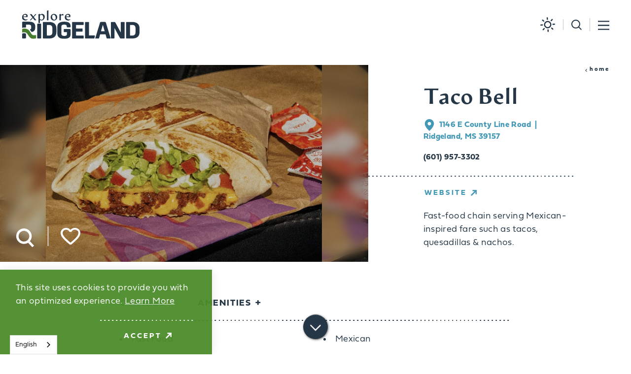

--- FILE ---
content_type: text/html; charset=UTF-8
request_url: https://www.exploreridgeland.com/directory/taco-bell/
body_size: 17420
content:
<!DOCTYPE html>
<html lang="en-US" class="no-js">
<head>
                                
    <meta charset="utf-8" />
    <meta http-equiv="x-ua-compatible" content="ie=edge" />
    <meta name="viewport" content="width=device-width, initial-scale=1.0" />
    <meta name="apple-mobile-web-app-capable" content="yes" />

                            
        <meta name="theme-color" content="#4C8D2B" />

                    <link rel="preconnect" href="https://ridgeland-2023.s3.amazonaws.com/">
    
                                        <link rel="preconnect" href="https://ridgeland.imgix.net">
                                    <link rel="preconnect" href="https://idss-proxy.imgix.net">
            
                                                        <style>/*! modern-normalize v0.6.0 | MIT License | https://github.com/sindresorhus/modern-normalize */:root{-moz-tab-size:4;-o-tab-size:4;tab-size:4}html{line-height:1.15;-webkit-text-size-adjust:100%}body{margin:0}hr{height:0}abbr[title]{-webkit-text-decoration:underline dotted;text-decoration:underline dotted}b,strong{font-weight:600}code,kbd,pre,samp{font-family:SFMono-Regular,Consolas,Liberation Mono,Menlo,monospace;font-size:1em}sub,sup{position:relative;vertical-align:baseline;font-size:75%;line-height:0}sub{bottom:-.25em}sup{top:-.5em}button,input,optgroup,select,textarea{margin:0;font-family:inherit;font-size:100%;line-height:1.15}button,select{text-transform:none}[type=button],[type=reset],[type=submit],button{-webkit-appearance:button}[type=button]::-moz-focus-inner,[type=reset]::-moz-focus-inner,[type=submit]::-moz-focus-inner,button::-moz-focus-inner{padding:0;border-style:none}[type=button]:-moz-focusring,[type=reset]:-moz-focusring,[type=submit]:-moz-focusring,button:-moz-focusring{outline:1px dotted ButtonText}fieldset{padding:.35em .75em .625em}legend{padding:0}progress{vertical-align:baseline}[type=number]::-webkit-inner-spin-button,[type=number]::-webkit-outer-spin-button{height:auto}[type=search]{-webkit-appearance:textfield;outline-offset:-2px}[type=search]::-webkit-search-decoration{-webkit-appearance:none}::-webkit-file-upload-button{-webkit-appearance:button;font:inherit}summary{display:list-item}[hidden]{display:none!important}.critical-fade{opacity:0;width:100%;max-width:100%;-webkit-transition:opacity .5s ease;transition:opacity .5s ease}.is-hidden,.show-for-print,[v-cloak]{display:none!important}.show-for-sr,.show-on-focus{position:absolute!important;width:1px;height:1px;overflow:hidden;clip:rect(1px 1px 1px 1px);clip:rect(1px,1px,1px,1px);white-space:nowrap}.show-on-focus:active,.show-on-focus:focus{position:static!important;width:auto;height:auto;overflow:visible;clip:auto}*,:after,:before{-webkit-box-sizing:border-box;box-sizing:border-box}html{-webkit-font-smoothing:antialiased;-moz-osx-font-smoothing:grayscale;text-rendering:optimizeLegibility;scroll-behavior:smooth;scroll-padding-top:100px}@media only screen and (min-width:1300px){html html{scroll-padding-top:100px}}@media screen and (prefers-reduced-motion:reduce){html{scroll-behavior:auto}}body{margin:0 auto;background-color:#fff;color:#253746;line-height:1}a>svg,button>svg{pointer-events:none}::-moz-selection{background-color:rgba(37,55,70,.8);color:#fff}::selection{background-color:rgba(37,55,70,.8);color:#fff}@media (hover:hover){a[href^="tel:"]{color:inherit}}blockquote,dd,div,dl,dt,form,li,ol,p,pre,td,th,ul{margin:0;padding:0}p{font-size:inherit;text-rendering:optimizeLegibility}em,i{font-style:italic}em,i,small{line-height:inherit}small{font-size:80%}a{-webkit-transition:color .3s ease;transition:color .3s ease;line-height:inherit;text-decoration:none}a,button{color:currentColor;cursor:pointer}button{margin:0;padding:0;background:transparent;border:none;font-size:inherit;text-transform:none;-webkit-appearance:none;-moz-appearance:none;appearance:none}button[disabled]{opacity:.5}button[disabled],html input[disabled]{cursor:default}img{display:inline-block;vertical-align:middle}img,svg{max-width:100%;height:auto}a img,hr{border:0}hr{margin:1rem auto;border-bottom:1px solid #ccc}dl,ol,ul{list-style-position:outside}li{font-size:inherit}ul{list-style-type:disc}ol,ol ol,ol ul,ul,ul ol,ul ul{margin-left:1.25rem}dl dt{font-weight:700}blockquote{padding:.5625rem 1.25rem 0 1.1875rem;border-left:1px solid #ccc}blockquote,blockquote p{line-height:1.6}cite{display:block;font-size:.8125rem}cite:before{content:"— "}abbr{border-bottom:1px dotted #0a0a0a;color:#0a0a0a;cursor:help}figure{margin:0}code{padding:.125rem .3125rem .0625rem;border:1px solid #ccc;font-weight:400}code,kbd{background-color:#eee;color:#0a0a0a}kbd{margin:0;padding:.125rem .25rem 0;font-family:Consolas,Liberation Mono,Courier,monospace}@-webkit-keyframes spin{0%{-webkit-transform:rotate(0deg);transform:rotate(0deg)}to{-webkit-transform:rotate(359deg);transform:rotate(359deg)}}@keyframes spin{0%{-webkit-transform:rotate(0deg);transform:rotate(0deg)}to{-webkit-transform:rotate(359deg);transform:rotate(359deg)}}@-webkit-keyframes floating{0%{-webkit-transform:translateY(0);transform:translateY(0)}50%{-webkit-transform:translateY(10%);transform:translateY(10%)}to{-webkit-transform:translateY(0);transform:translateY(0)}}@keyframes floating{0%{-webkit-transform:translateY(0);transform:translateY(0)}50%{-webkit-transform:translateY(10%);transform:translateY(10%)}to{-webkit-transform:translateY(0);transform:translateY(0)}}body{display:-webkit-box;display:-ms-flexbox;display:flex;-webkit-box-flex:1;-ms-flex:1 0 auto;flex:1 0 auto;-webkit-box-orient:vertical;-webkit-box-direction:normal;-ms-flex-direction:column;flex-direction:column;width:100%;max-width:100%;overflow-x:hidden}html:not(.ie11) body{min-height:100vh;min-height:calc(var(--vh, 1vh)*100)}.layout--form-max,.layout--wrapper{width:100%;margin-right:auto;margin-left:auto}.layout--form-max{max-width:750px}.layout--hero-summary-max{max-width:510px}.layout--hero-summary-max,.layout--text-max{width:100%;margin-right:auto;margin-left:auto}.layout--text-max{max-width:1032px}.layout--author{max-width:824px}.layout--author,.layout--text-detail{width:100%;margin-right:auto;margin-left:auto}.layout--text-detail{max-width:1032px}.layout--search{max-width:1170px}.layout--quote,.layout--search{width:100%;margin-right:auto;margin-left:auto}.layout--quote{max-width:1096px}.layout--fence-max{max-width:1280px}.layout--fence-max,.layout--wide{width:100%;margin-right:auto;margin-left:auto}.layout--wide{max-width:1638px}.layout--hd{width:100%;margin-right:auto;margin-left:auto;max-width:1920px}.layout--fluid-h,.layout--padded-h{padding-right:1rem;padding-left:1rem}@media only screen and (min-width:414px){.layout--fluid-h,.layout--padded-h{padding-right:2.25rem;padding-left:2.25rem}}@media only screen and (min-width:1024px){.layout--fluid-h,.layout--padded-h{padding-right:2.75rem;padding-left:2.75rem}}.layout--fluid-h .layout--fluid-h{padding-right:0;padding-left:0}.layout--fluid-v,.layout--padded-v{padding-top:1rem;padding-bottom:1rem}.layout--fluid-v .layout--fluid-v{padding-top:0;padding-bottom:0}.layout--spaced-v{padding-top:6.5rem;padding-bottom:6.5rem}@media only screen and (max-width:767px){.layout--spaced-v{padding-top:2.5rem;padding-bottom:2.5rem}}.layout--spaced-v-1{padding-top:1rem;padding-bottom:1rem}.layout--spaced-v-modal{padding-top:3rem;padding-bottom:8rem}.sticky{position:sticky;z-index:1;top:3.125rem;width:100%}.bg--dark{color:#fff}.bg--light{color:#253746}.bg--none{--bg-color:transparent;--is-collapsed:0;background-color:transparent}.bg--lower-none:not(.bg--lower-no-collapse)+.bg--none:not(.bg--no-collapse),.bg--lower-none:not(.bg--lower-no-collapse)+.bg--none:not(.bg--no-collapse)>:first-child.bg--none:not(.bg--no-collapse),.bg--lower-none:not(.bg--lower-no-collapse)+.bg--none:not(.bg--no-collapse)>:first-child.bg--none:not(.bg--no-collapse)>:first-child.bg--none:not(.bg--no-collapse),.bg--lower-none:not(.bg--lower-no-collapse)+.bg--none:not(.bg--no-collapse)>:first-child.bg--none:not(.bg--no-collapse)>:first-child.bg--none:not(.bg--no-collapse)>:first-child.bg--none:not(.bg--no-collapse),.bg--none:not([class*=bg--lower-]):not(.bg--no-collapse)+.bg--none:not(.bg--no-collapse),.bg--none:not([class*=bg--lower-]):not(.bg--no-collapse)+.bg--none:not(.bg--no-collapse)>:first-child.bg--none:not(.bg--no-collapse),.bg--none:not([class*=bg--lower-]):not(.bg--no-collapse)+.bg--none:not(.bg--no-collapse)>:first-child.bg--none:not(.bg--no-collapse)>:first-child.bg--none:not(.bg--no-collapse),.bg--none:not([class*=bg--lower-]):not(.bg--no-collapse)+.bg--none:not(.bg--no-collapse)>:first-child.bg--none:not(.bg--no-collapse)>:first-child.bg--none:not(.bg--no-collapse)>:first-child.bg--none:not(.bg--no-collapse){--is-collapsed:1;padding-top:0}.bg--cerulean{--bg-color:#00a1df;--is-collapsed:0;background-color:#00a1df}.bg--cerulean:not([class*=bg--lower-]):not(.bg--no-collapse)+.bg--cerulean:not(.bg--no-collapse),.bg--cerulean:not([class*=bg--lower-]):not(.bg--no-collapse)+.bg--cerulean:not(.bg--no-collapse)>:first-child.bg--cerulean:not(.bg--no-collapse),.bg--cerulean:not([class*=bg--lower-]):not(.bg--no-collapse)+.bg--cerulean:not(.bg--no-collapse)>:first-child.bg--cerulean:not(.bg--no-collapse)>:first-child.bg--cerulean:not(.bg--no-collapse),.bg--cerulean:not([class*=bg--lower-]):not(.bg--no-collapse)+.bg--cerulean:not(.bg--no-collapse)>:first-child.bg--cerulean:not(.bg--no-collapse)>:first-child.bg--cerulean:not(.bg--no-collapse)>:first-child.bg--cerulean:not(.bg--no-collapse),.bg--lower-cerulean:not(.bg--lower-no-collapse)+.bg--cerulean:not(.bg--no-collapse),.bg--lower-cerulean:not(.bg--lower-no-collapse)+.bg--cerulean:not(.bg--no-collapse)>:first-child.bg--cerulean:not(.bg--no-collapse),.bg--lower-cerulean:not(.bg--lower-no-collapse)+.bg--cerulean:not(.bg--no-collapse)>:first-child.bg--cerulean:not(.bg--no-collapse)>:first-child.bg--cerulean:not(.bg--no-collapse),.bg--lower-cerulean:not(.bg--lower-no-collapse)+.bg--cerulean:not(.bg--no-collapse)>:first-child.bg--cerulean:not(.bg--no-collapse)>:first-child.bg--cerulean:not(.bg--no-collapse)>:first-child.bg--cerulean:not(.bg--no-collapse){--is-collapsed:1;padding-top:0}.bg--gray6{--bg-color:#f9f9f9;--is-collapsed:0;background-color:#f9f9f9}.bg--gray6:not([class*=bg--lower-]):not(.bg--no-collapse)+.bg--gray6:not(.bg--no-collapse),.bg--gray6:not([class*=bg--lower-]):not(.bg--no-collapse)+.bg--gray6:not(.bg--no-collapse)>:first-child.bg--gray6:not(.bg--no-collapse),.bg--gray6:not([class*=bg--lower-]):not(.bg--no-collapse)+.bg--gray6:not(.bg--no-collapse)>:first-child.bg--gray6:not(.bg--no-collapse)>:first-child.bg--gray6:not(.bg--no-collapse),.bg--gray6:not([class*=bg--lower-]):not(.bg--no-collapse)+.bg--gray6:not(.bg--no-collapse)>:first-child.bg--gray6:not(.bg--no-collapse)>:first-child.bg--gray6:not(.bg--no-collapse)>:first-child.bg--gray6:not(.bg--no-collapse),.bg--lower-gray6:not(.bg--lower-no-collapse)+.bg--gray6:not(.bg--no-collapse),.bg--lower-gray6:not(.bg--lower-no-collapse)+.bg--gray6:not(.bg--no-collapse)>:first-child.bg--gray6:not(.bg--no-collapse),.bg--lower-gray6:not(.bg--lower-no-collapse)+.bg--gray6:not(.bg--no-collapse)>:first-child.bg--gray6:not(.bg--no-collapse)>:first-child.bg--gray6:not(.bg--no-collapse),.bg--lower-gray6:not(.bg--lower-no-collapse)+.bg--gray6:not(.bg--no-collapse)>:first-child.bg--gray6:not(.bg--no-collapse)>:first-child.bg--gray6:not(.bg--no-collapse)>:first-child.bg--gray6:not(.bg--no-collapse){--is-collapsed:1;padding-top:0}.bg--gray3{--bg-color:#888;--is-collapsed:0;background-color:#888}.bg--gray3:not([class*=bg--lower-]):not(.bg--no-collapse)+.bg--gray3:not(.bg--no-collapse),.bg--gray3:not([class*=bg--lower-]):not(.bg--no-collapse)+.bg--gray3:not(.bg--no-collapse)>:first-child.bg--gray3:not(.bg--no-collapse),.bg--gray3:not([class*=bg--lower-]):not(.bg--no-collapse)+.bg--gray3:not(.bg--no-collapse)>:first-child.bg--gray3:not(.bg--no-collapse)>:first-child.bg--gray3:not(.bg--no-collapse),.bg--gray3:not([class*=bg--lower-]):not(.bg--no-collapse)+.bg--gray3:not(.bg--no-collapse)>:first-child.bg--gray3:not(.bg--no-collapse)>:first-child.bg--gray3:not(.bg--no-collapse)>:first-child.bg--gray3:not(.bg--no-collapse),.bg--lower-gray3:not(.bg--lower-no-collapse)+.bg--gray3:not(.bg--no-collapse),.bg--lower-gray3:not(.bg--lower-no-collapse)+.bg--gray3:not(.bg--no-collapse)>:first-child.bg--gray3:not(.bg--no-collapse),.bg--lower-gray3:not(.bg--lower-no-collapse)+.bg--gray3:not(.bg--no-collapse)>:first-child.bg--gray3:not(.bg--no-collapse)>:first-child.bg--gray3:not(.bg--no-collapse),.bg--lower-gray3:not(.bg--lower-no-collapse)+.bg--gray3:not(.bg--no-collapse)>:first-child.bg--gray3:not(.bg--no-collapse)>:first-child.bg--gray3:not(.bg--no-collapse)>:first-child.bg--gray3:not(.bg--no-collapse){--is-collapsed:1;padding-top:0}.bg--mine-shaft{--bg-color:#252525;--is-collapsed:0;background-color:#252525}.bg--lower-mine-shaft:not(.bg--lower-no-collapse)+.bg--mine-shaft:not(.bg--no-collapse),.bg--lower-mine-shaft:not(.bg--lower-no-collapse)+.bg--mine-shaft:not(.bg--no-collapse)>:first-child.bg--mine-shaft:not(.bg--no-collapse),.bg--lower-mine-shaft:not(.bg--lower-no-collapse)+.bg--mine-shaft:not(.bg--no-collapse)>:first-child.bg--mine-shaft:not(.bg--no-collapse)>:first-child.bg--mine-shaft:not(.bg--no-collapse),.bg--lower-mine-shaft:not(.bg--lower-no-collapse)+.bg--mine-shaft:not(.bg--no-collapse)>:first-child.bg--mine-shaft:not(.bg--no-collapse)>:first-child.bg--mine-shaft:not(.bg--no-collapse)>:first-child.bg--mine-shaft:not(.bg--no-collapse),.bg--mine-shaft:not([class*=bg--lower-]):not(.bg--no-collapse)+.bg--mine-shaft:not(.bg--no-collapse),.bg--mine-shaft:not([class*=bg--lower-]):not(.bg--no-collapse)+.bg--mine-shaft:not(.bg--no-collapse)>:first-child.bg--mine-shaft:not(.bg--no-collapse),.bg--mine-shaft:not([class*=bg--lower-]):not(.bg--no-collapse)+.bg--mine-shaft:not(.bg--no-collapse)>:first-child.bg--mine-shaft:not(.bg--no-collapse)>:first-child.bg--mine-shaft:not(.bg--no-collapse),.bg--mine-shaft:not([class*=bg--lower-]):not(.bg--no-collapse)+.bg--mine-shaft:not(.bg--no-collapse)>:first-child.bg--mine-shaft:not(.bg--no-collapse)>:first-child.bg--mine-shaft:not(.bg--no-collapse)>:first-child.bg--mine-shaft:not(.bg--no-collapse){--is-collapsed:1;padding-top:0}.bg--monza{--bg-color:#dd0031;--is-collapsed:0;background-color:#dd0031}.bg--lower-monza:not(.bg--lower-no-collapse)+.bg--monza:not(.bg--no-collapse),.bg--lower-monza:not(.bg--lower-no-collapse)+.bg--monza:not(.bg--no-collapse)>:first-child.bg--monza:not(.bg--no-collapse),.bg--lower-monza:not(.bg--lower-no-collapse)+.bg--monza:not(.bg--no-collapse)>:first-child.bg--monza:not(.bg--no-collapse)>:first-child.bg--monza:not(.bg--no-collapse),.bg--lower-monza:not(.bg--lower-no-collapse)+.bg--monza:not(.bg--no-collapse)>:first-child.bg--monza:not(.bg--no-collapse)>:first-child.bg--monza:not(.bg--no-collapse)>:first-child.bg--monza:not(.bg--no-collapse),.bg--monza:not([class*=bg--lower-]):not(.bg--no-collapse)+.bg--monza:not(.bg--no-collapse),.bg--monza:not([class*=bg--lower-]):not(.bg--no-collapse)+.bg--monza:not(.bg--no-collapse)>:first-child.bg--monza:not(.bg--no-collapse),.bg--monza:not([class*=bg--lower-]):not(.bg--no-collapse)+.bg--monza:not(.bg--no-collapse)>:first-child.bg--monza:not(.bg--no-collapse)>:first-child.bg--monza:not(.bg--no-collapse),.bg--monza:not([class*=bg--lower-]):not(.bg--no-collapse)+.bg--monza:not(.bg--no-collapse)>:first-child.bg--monza:not(.bg--no-collapse)>:first-child.bg--monza:not(.bg--no-collapse)>:first-child.bg--monza:not(.bg--no-collapse){--is-collapsed:1;padding-top:0}.bg--white{--bg-color:#fff;--is-collapsed:0;background-color:#fff}.bg--lower-white:not(.bg--lower-no-collapse)+.bg--white:not(.bg--no-collapse),.bg--lower-white:not(.bg--lower-no-collapse)+.bg--white:not(.bg--no-collapse)>:first-child.bg--white:not(.bg--no-collapse),.bg--lower-white:not(.bg--lower-no-collapse)+.bg--white:not(.bg--no-collapse)>:first-child.bg--white:not(.bg--no-collapse)>:first-child.bg--white:not(.bg--no-collapse),.bg--lower-white:not(.bg--lower-no-collapse)+.bg--white:not(.bg--no-collapse)>:first-child.bg--white:not(.bg--no-collapse)>:first-child.bg--white:not(.bg--no-collapse)>:first-child.bg--white:not(.bg--no-collapse),.bg--white:not([class*=bg--lower-]):not(.bg--no-collapse)+.bg--white:not(.bg--no-collapse),.bg--white:not([class*=bg--lower-]):not(.bg--no-collapse)+.bg--white:not(.bg--no-collapse)>:first-child.bg--white:not(.bg--no-collapse),.bg--white:not([class*=bg--lower-]):not(.bg--no-collapse)+.bg--white:not(.bg--no-collapse)>:first-child.bg--white:not(.bg--no-collapse)>:first-child.bg--white:not(.bg--no-collapse),.bg--white:not([class*=bg--lower-]):not(.bg--no-collapse)+.bg--white:not(.bg--no-collapse)>:first-child.bg--white:not(.bg--no-collapse)>:first-child.bg--white:not(.bg--no-collapse)>:first-child.bg--white:not(.bg--no-collapse){--is-collapsed:1;padding-top:0}.bg--supernova{--bg-color:#ffc700;--is-collapsed:0;background-color:#ffc700}.bg--lower-supernova:not(.bg--lower-no-collapse)+.bg--supernova:not(.bg--no-collapse),.bg--lower-supernova:not(.bg--lower-no-collapse)+.bg--supernova:not(.bg--no-collapse)>:first-child.bg--supernova:not(.bg--no-collapse),.bg--lower-supernova:not(.bg--lower-no-collapse)+.bg--supernova:not(.bg--no-collapse)>:first-child.bg--supernova:not(.bg--no-collapse)>:first-child.bg--supernova:not(.bg--no-collapse),.bg--lower-supernova:not(.bg--lower-no-collapse)+.bg--supernova:not(.bg--no-collapse)>:first-child.bg--supernova:not(.bg--no-collapse)>:first-child.bg--supernova:not(.bg--no-collapse)>:first-child.bg--supernova:not(.bg--no-collapse),.bg--supernova:not([class*=bg--lower-]):not(.bg--no-collapse)+.bg--supernova:not(.bg--no-collapse),.bg--supernova:not([class*=bg--lower-]):not(.bg--no-collapse)+.bg--supernova:not(.bg--no-collapse)>:first-child.bg--supernova:not(.bg--no-collapse),.bg--supernova:not([class*=bg--lower-]):not(.bg--no-collapse)+.bg--supernova:not(.bg--no-collapse)>:first-child.bg--supernova:not(.bg--no-collapse)>:first-child.bg--supernova:not(.bg--no-collapse),.bg--supernova:not([class*=bg--lower-]):not(.bg--no-collapse)+.bg--supernova:not(.bg--no-collapse)>:first-child.bg--supernova:not(.bg--no-collapse)>:first-child.bg--supernova:not(.bg--no-collapse)>:first-child.bg--supernova:not(.bg--no-collapse){--is-collapsed:1;padding-top:0}.bg--green{--bg-color:#4c8d2b;--is-collapsed:0;background-color:#4c8d2b}.bg--green:not([class*=bg--lower-]):not(.bg--no-collapse)+.bg--green:not(.bg--no-collapse),.bg--green:not([class*=bg--lower-]):not(.bg--no-collapse)+.bg--green:not(.bg--no-collapse)>:first-child.bg--green:not(.bg--no-collapse),.bg--green:not([class*=bg--lower-]):not(.bg--no-collapse)+.bg--green:not(.bg--no-collapse)>:first-child.bg--green:not(.bg--no-collapse)>:first-child.bg--green:not(.bg--no-collapse),.bg--green:not([class*=bg--lower-]):not(.bg--no-collapse)+.bg--green:not(.bg--no-collapse)>:first-child.bg--green:not(.bg--no-collapse)>:first-child.bg--green:not(.bg--no-collapse)>:first-child.bg--green:not(.bg--no-collapse),.bg--lower-green:not(.bg--lower-no-collapse)+.bg--green:not(.bg--no-collapse),.bg--lower-green:not(.bg--lower-no-collapse)+.bg--green:not(.bg--no-collapse)>:first-child.bg--green:not(.bg--no-collapse),.bg--lower-green:not(.bg--lower-no-collapse)+.bg--green:not(.bg--no-collapse)>:first-child.bg--green:not(.bg--no-collapse)>:first-child.bg--green:not(.bg--no-collapse),.bg--lower-green:not(.bg--lower-no-collapse)+.bg--green:not(.bg--no-collapse)>:first-child.bg--green:not(.bg--no-collapse)>:first-child.bg--green:not(.bg--no-collapse)>:first-child.bg--green:not(.bg--no-collapse){--is-collapsed:1;padding-top:0}.bg--dblue{--bg-color:#253746;--is-collapsed:0;background-color:#253746}.bg--dblue:not([class*=bg--lower-]):not(.bg--no-collapse)+.bg--dblue:not(.bg--no-collapse),.bg--dblue:not([class*=bg--lower-]):not(.bg--no-collapse)+.bg--dblue:not(.bg--no-collapse)>:first-child.bg--dblue:not(.bg--no-collapse),.bg--dblue:not([class*=bg--lower-]):not(.bg--no-collapse)+.bg--dblue:not(.bg--no-collapse)>:first-child.bg--dblue:not(.bg--no-collapse)>:first-child.bg--dblue:not(.bg--no-collapse),.bg--dblue:not([class*=bg--lower-]):not(.bg--no-collapse)+.bg--dblue:not(.bg--no-collapse)>:first-child.bg--dblue:not(.bg--no-collapse)>:first-child.bg--dblue:not(.bg--no-collapse)>:first-child.bg--dblue:not(.bg--no-collapse),.bg--lower-dblue:not(.bg--lower-no-collapse)+.bg--dblue:not(.bg--no-collapse),.bg--lower-dblue:not(.bg--lower-no-collapse)+.bg--dblue:not(.bg--no-collapse)>:first-child.bg--dblue:not(.bg--no-collapse),.bg--lower-dblue:not(.bg--lower-no-collapse)+.bg--dblue:not(.bg--no-collapse)>:first-child.bg--dblue:not(.bg--no-collapse)>:first-child.bg--dblue:not(.bg--no-collapse),.bg--lower-dblue:not(.bg--lower-no-collapse)+.bg--dblue:not(.bg--no-collapse)>:first-child.bg--dblue:not(.bg--no-collapse)>:first-child.bg--dblue:not(.bg--no-collapse)>:first-child.bg--dblue:not(.bg--no-collapse){--is-collapsed:1;padding-top:0}.bg--orange{--bg-color:#cb6015;--is-collapsed:0;background-color:#cb6015}.bg--lower-orange:not(.bg--lower-no-collapse)+.bg--orange:not(.bg--no-collapse),.bg--lower-orange:not(.bg--lower-no-collapse)+.bg--orange:not(.bg--no-collapse)>:first-child.bg--orange:not(.bg--no-collapse),.bg--lower-orange:not(.bg--lower-no-collapse)+.bg--orange:not(.bg--no-collapse)>:first-child.bg--orange:not(.bg--no-collapse)>:first-child.bg--orange:not(.bg--no-collapse),.bg--lower-orange:not(.bg--lower-no-collapse)+.bg--orange:not(.bg--no-collapse)>:first-child.bg--orange:not(.bg--no-collapse)>:first-child.bg--orange:not(.bg--no-collapse)>:first-child.bg--orange:not(.bg--no-collapse),.bg--orange:not([class*=bg--lower-]):not(.bg--no-collapse)+.bg--orange:not(.bg--no-collapse),.bg--orange:not([class*=bg--lower-]):not(.bg--no-collapse)+.bg--orange:not(.bg--no-collapse)>:first-child.bg--orange:not(.bg--no-collapse),.bg--orange:not([class*=bg--lower-]):not(.bg--no-collapse)+.bg--orange:not(.bg--no-collapse)>:first-child.bg--orange:not(.bg--no-collapse)>:first-child.bg--orange:not(.bg--no-collapse),.bg--orange:not([class*=bg--lower-]):not(.bg--no-collapse)+.bg--orange:not(.bg--no-collapse)>:first-child.bg--orange:not(.bg--no-collapse)>:first-child.bg--orange:not(.bg--no-collapse)>:first-child.bg--orange:not(.bg--no-collapse){--is-collapsed:1;padding-top:0}.bg--blue{--bg-color:#4298b5;--is-collapsed:0;background-color:#4298b5}.bg--blue:not([class*=bg--lower-]):not(.bg--no-collapse)+.bg--blue:not(.bg--no-collapse),.bg--blue:not([class*=bg--lower-]):not(.bg--no-collapse)+.bg--blue:not(.bg--no-collapse)>:first-child.bg--blue:not(.bg--no-collapse),.bg--blue:not([class*=bg--lower-]):not(.bg--no-collapse)+.bg--blue:not(.bg--no-collapse)>:first-child.bg--blue:not(.bg--no-collapse)>:first-child.bg--blue:not(.bg--no-collapse),.bg--blue:not([class*=bg--lower-]):not(.bg--no-collapse)+.bg--blue:not(.bg--no-collapse)>:first-child.bg--blue:not(.bg--no-collapse)>:first-child.bg--blue:not(.bg--no-collapse)>:first-child.bg--blue:not(.bg--no-collapse),.bg--collapse,.bg--lower-blue:not(.bg--lower-no-collapse)+.bg--blue:not(.bg--no-collapse),.bg--lower-blue:not(.bg--lower-no-collapse)+.bg--blue:not(.bg--no-collapse)>:first-child.bg--blue:not(.bg--no-collapse),.bg--lower-blue:not(.bg--lower-no-collapse)+.bg--blue:not(.bg--no-collapse)>:first-child.bg--blue:not(.bg--no-collapse)>:first-child.bg--blue:not(.bg--no-collapse),.bg--lower-blue:not(.bg--lower-no-collapse)+.bg--blue:not(.bg--no-collapse)>:first-child.bg--blue:not(.bg--no-collapse)>:first-child.bg--blue:not(.bg--no-collapse)>:first-child.bg--blue:not(.bg--no-collapse){--is-collapsed:1;padding-top:0}.bg--logo.bg--logo:before{content:"";position:absolute;top:30%;left:30%;width:40%;height:40%;background-color:transparent;background-image:url(/svg/logo-white.svg);background-repeat:no-repeat;background-position:50%;background-size:contain}.lobotomize *+*{margin-top:1rem}.lobotomize br{margin:0!important}.lobotomize--level>*+*{margin-top:1rem}.lobotomize--level br{margin:0!important}.autoMargins *{margin-top:1rem}.autoMargins--none *,.autoMargins .visuallyHidden+*,.autoMargins :first-child{margin-top:0}h1,h2,h3,h4,h5,h6{margin:0}.h1{font-family:artifex-hand-cf,serif;font-style:normal;font-weight:900;font-size:22px;font-size:1.375rem;letter-spacing:.01em;line-height:1.2;text-transform:none}@media only screen and (min-width:320px) and (max-width:1199px){.h1{font-size:calc(2.5vw + 14px)}}@media only screen and (min-width:1200px){.h1{font-size:44px;font-size:2.75rem}}.h2{font-family:artifex-hand-cf,serif;font-style:normal;font-weight:900;font-size:20px;font-size:1.25rem;letter-spacing:.025em;line-height:1;text-transform:none}@media only screen and (min-width:414px) and (max-width:767px){.h2{font-size:calc(2.26vw + 10.64407px)}}@media only screen and (min-width:768px){.h2{font-size:28px;font-size:1.75rem}}.h3{font-family:fieldwork,sans-serif;font-style:normal;font-weight:700;font-size:16px;font-size:1rem;letter-spacing:.1em;line-height:1.45;text-transform:uppercase}@media only screen and (min-width:320px) and (max-width:1199px){.h3{font-size:calc(.227vw + 15.27273px)}}@media only screen and (min-width:1200px){.h3{font-size:18px;font-size:1.125rem}}.h4{font-family:fieldwork,sans-serif;font-style:normal;font-weight:700;font-size:16px;font-size:1rem;letter-spacing:.1em;line-height:1.45;text-transform:uppercase;font-size:25px;font-size:1.5625rem}@media only screen and (min-width:320px) and (max-width:1199px){.h4{font-size:calc(.227vw + 15.27273px)}}@media only screen and (min-width:1200px){.h4{font-size:18px;font-size:1.125rem}}.h5{font-family:fieldwork,sans-serif;font-style:normal;font-weight:700;font-size:16px;font-size:1rem;letter-spacing:.1em;line-height:1.45;text-transform:uppercase;font-size:24px;font-size:1.5rem}@media only screen and (min-width:320px) and (max-width:1199px){.h5{font-size:calc(.227vw + 15.27273px)}}@media only screen and (min-width:1200px){.h5{font-size:18px;font-size:1.125rem}}.h6{font-family:fieldwork,sans-serif;font-style:normal;font-weight:700;font-size:16px;font-size:1rem;letter-spacing:.1em;line-height:1.45;text-transform:uppercase;font-size:23px;font-size:1.4375rem}@media only screen and (min-width:320px) and (max-width:1199px){.h6{font-size:calc(.227vw + 15.27273px)}}@media only screen and (min-width:1200px){.h6{font-size:18px;font-size:1.125rem}}.text--content{font-family:fieldwork,sans-serif;font-style:normal;font-weight:300;font-size:18px;font-size:1.125rem;letter-spacing:.02em;line-height:1.5}.text--content h1{font-family:artifex-hand-cf,serif;font-style:normal;font-weight:900;font-size:22px;font-size:1.375rem;letter-spacing:.01em;line-height:1.2;text-transform:none}@media only screen and (min-width:320px) and (max-width:1199px){.text--content h1{font-size:calc(2.5vw + 14px)}}@media only screen and (min-width:1200px){.text--content h1{font-size:44px;font-size:2.75rem}}.text--content h2{font-family:artifex-hand-cf,serif;font-style:normal;font-weight:900;font-size:20px;font-size:1.25rem;letter-spacing:.025em;line-height:1;text-transform:none}@media only screen and (min-width:414px) and (max-width:767px){.text--content h2{font-size:calc(2.26vw + 10.64407px)}}@media only screen and (min-width:768px){.text--content h2{font-size:28px;font-size:1.75rem}}.text--content h3{font-family:fieldwork,sans-serif;font-style:normal;font-weight:700;font-size:16px;font-size:1rem;letter-spacing:.1em;line-height:1.45;text-transform:uppercase}@media only screen and (min-width:320px) and (max-width:1199px){.text--content h3{font-size:calc(.227vw + 15.27273px)}}@media only screen and (min-width:1200px){.text--content h3{font-size:18px;font-size:1.125rem}}.text--content h4{font-family:fieldwork,sans-serif;font-style:normal;font-weight:700;font-size:16px;font-size:1rem;letter-spacing:.1em;line-height:1.45;text-transform:uppercase;font-size:25px;font-size:1.5625rem}@media only screen and (min-width:320px) and (max-width:1199px){.text--content h4{font-size:calc(.227vw + 15.27273px)}}@media only screen and (min-width:1200px){.text--content h4{font-size:18px;font-size:1.125rem}}.text--content h5{font-family:fieldwork,sans-serif;font-style:normal;font-weight:700;font-size:16px;font-size:1rem;letter-spacing:.1em;line-height:1.45;text-transform:uppercase;font-size:24px;font-size:1.5rem}@media only screen and (min-width:320px) and (max-width:1199px){.text--content h5{font-size:calc(.227vw + 15.27273px)}}@media only screen and (min-width:1200px){.text--content h5{font-size:18px;font-size:1.125rem}}.text--content h6{font-family:fieldwork,sans-serif;font-style:normal;font-weight:700;font-size:16px;font-size:1rem;letter-spacing:.1em;line-height:1.45;text-transform:uppercase;font-size:23px;font-size:1.4375rem}@media only screen and (min-width:320px) and (max-width:1199px){.text--content h6{font-size:calc(.227vw + 15.27273px)}}@media only screen and (min-width:1200px){.text--content h6{font-size:18px;font-size:1.125rem}}.text--content.text--center li{max-width:-webkit-fit-content;max-width:-moz-fit-content;max-width:fit-content;margin-right:auto;margin-left:auto}.text--content .lobotomize li+li{margin-top:0}.ddOptions__cta,.form__file-cta,.form__file-group,.RLTimePicker input,[type=color],[type=date],[type=datetime-local],[type=datetime],[type=email],[type=month],[type=number],[type=password],[type=search],[type=tel],[type=text],[type=time],[type=url],[type=week],select,textarea{font-family:fieldwork,sans-serif;font-style:normal;font-weight:300;font-size:18px;font-size:1.125rem;letter-spacing:.02em;line-height:1.5;line-height:1;text-transform:none;display:block;-webkit-box-sizing:border-box;box-sizing:border-box;width:100%;height:3.5rem;padding:.5rem 0;-webkit-transition:border-color .3s ease;transition:border-color .3s ease;background-color:transparent;border:1px solid transparent;border-bottom-color:hsla(0,0%,53.3%,.5);border-radius:0;color:#253746;-webkit-appearance:none;-moz-appearance:none;appearance:none}textarea{max-width:100%}textarea[rows]{height:auto}input::-webkit-input-placeholder,textarea::-webkit-input-placeholder{color:#253746}input::-moz-placeholder,textarea::-moz-placeholder{color:#253746}input:-ms-input-placeholder,textarea:-ms-input-placeholder{color:#253746}input::-ms-input-placeholder,textarea::-ms-input-placeholder{color:#253746}input::placeholder,textarea::placeholder{color:#253746}input:disabled,input[readonly],textarea:disabled,textarea[readonly]{background-color:#e6e6e6;cursor:not-allowed}[type=button],[type=submit]{border:none;border-radius:0;-webkit-appearance:none;-moz-appearance:none;appearance:none}input[type=search]{-webkit-box-sizing:border-box;box-sizing:border-box}[type=checkbox]+label[for],[type=radio]+label[for]{cursor:pointer}[type=file]{width:100%}label{display:block;margin:0}.ddOptions__cta,select{width:100%;height:3.5rem;padding:0 1.5rem 0 0;-webkit-transition:border-color .3s ease,border-color .3s ease,-webkit-box-shadow .5s;transition:border-color .3s ease,border-color .3s ease,-webkit-box-shadow .5s;transition:border-color .3s ease,box-shadow .5s,border-color .3s ease;transition:border-color .3s ease,box-shadow .5s,border-color .3s ease,-webkit-box-shadow .5s;background-color:transparent;background-image:url("data:image/svg+xml;utf8, <svg xmlns='http://www.w3.org/2000/svg' version='1.1' width='32' height='24' viewBox='0 0 32 24'><polygon points='0, 0 32, 0 16, 24' style='fill: currentColor'></polygon></svg>");background-repeat:no-repeat;background-position:right -1rem center;background-size:9px 6px;border:1px solid transparent;border-bottom-color:hsla(0,0%,53.3%,.5);border-radius:0;line-height:1;-moz-appearance:none;appearance:none;background-origin:content-box;-webkit-appearance:none}.ddOptions__cta::-ms-expand,select::-ms-expand{display:none}@media screen and (min-width:0\0){select{background-image:url("[data-uri]")}}select:disabled{background-color:#e6e6e6;cursor:not-allowed}select::-ms-expand{display:none}select[multiple]{height:auto;background-image:none}fieldset{margin:0;padding:0;border:none}.form form .col{width:100%}#CC9B39265B604255A35DA6F3A61F41D4 .form__label.required{display:-webkit-box;display:-ms-flexbox;display:flex;-webkit-box-orient:horizontal;-webkit-box-direction:normal;-ms-flex-direction:row;flex-direction:row;-webkit-box-align:center;-ms-flex-align:center;align-items:center}#CC9B39265B604255A35DA6F3A61F41D4 .form__label.required .required-marker{visibility:hidden;width:0}#CC9B39265B604255A35DA6F3A61F41D4 #btnSubmit{display:inline-block;width:-webkit-fit-content;width:-moz-fit-content;width:fit-content;padding:1rem 2.75rem;-webkit-transition:background-color .3s ease,color .3s ease,border-color .3s ease;transition:background-color .3s ease,color .3s ease,border-color .3s ease;background-color:#253746!important;border:2px solid #253746!important;border-radius:0!important;outline:none;color:#fff!important;line-height:1;text-decoration:none!important}@media only screen and (min-width:768px){#CC9B39265B604255A35DA6F3A61F41D4 #btnSubmit{min-width:240px;text-align:center}}#CC9B39265B604255A35DA6F3A61F41D4 #btnSubmit:focus,#CC9B39265B604255A35DA6F3A61F41D4 #btnSubmit:hover{background-color:#4c8d2b!important;border-color:#4c8d2b!important}#CC9B39265B604255A35DA6F3A61F41D4 .row+.required-marker{display:none}table{width:100%;margin-bottom:1rem;border-radius:0;font-family:fieldwork,sans-serif;font-style:normal;font-weight:300;font-size:18px;font-size:1.125rem;letter-spacing:.02em;line-height:1.5}table tbody,table tfoot,table thead{background-color:#fff;border:1px solid #f9f9f9}table caption{padding:.5rem .625rem .625rem;font-weight:700}table tfoot,table thead{background-color:#eee;color:#000}table tfoot tr,table thead tr{background-color:transparent}table tfoot td,table tfoot th,table thead td,table thead th{padding:.5rem .625rem .625rem;text-align:left}table tbody td,table tbody th{padding:.5rem .625rem .625rem}table tbody tr:nth-child(2n){background-color:#f9f9f9;border-bottom:0}@media (prefers-reduced-motion:reduce){*{-webkit-transition-duration:.1s!important;transition-duration:.1s!important;-webkit-animation-duration:.1s!important;animation-duration:.1s!important}}.icon{display:inline-block;position:relative;vertical-align:middle;width:1em;max-width:100%;height:1em;fill:currentColor}.icon--back{-webkit-transform:rotate(180deg);transform:rotate(180deg)}.icon--reverse{-webkit-transform:scaleX(-1);transform:scaleX(-1)}.card--default .icon-link{min-width:20px;width:20px}.hover-label{position:relative;overflow:visible}.hover-label__label{opacity:0;position:absolute;z-index:2;top:100%;left:50%;width:auto;min-width:-webkit-fit-content;min-width:-moz-fit-content;min-width:fit-content;max-width:120px;padding:.5rem;-webkit-transform:translate(-50%,.5rem);transform:translate(-50%,.5rem);-webkit-transition:opacity .3s ease,-webkit-transform .3s ease;transition:opacity .3s ease,-webkit-transform .3s ease;transition:opacity .3s ease,transform .3s ease;transition:opacity .3s ease,transform .3s ease,-webkit-transform .3s ease;background-color:#4c8d2b;color:#fff;text-align:center;pointer-events:none;font-family:fieldwork,sans-serif;font-style:normal;font-weight:700;letter-spacing:-.015em;font-size:15px;font-size:.9375rem;line-height:1}.hover-label__label:before{content:"";display:block;position:absolute;top:-.25rem;left:50%;width:0;height:0;margin-left:-.25rem;border-right:.25rem solid transparent;border-bottom:.3rem solid #4c8d2b;border-left:.25rem solid transparent}.hover-label:focus .hover-label__label,.hover-label:hover .hover-label__label{opacity:1;-webkit-transform:translate(-50%,.5rem);transform:translate(-50%,.5rem)}.weather-icon .hover-label:focus .hover-label__label,.weather-icon .hover-label:hover .hover-label__label{opacity:1;-webkit-transform:translate(-33%,.5rem);transform:translate(-33%,.5rem)}.no-js [data-modal-open]{display:none}.modal-is-open body{overflow:hidden}.js [data-modal][hidden]{display:block;visibility:hidden;opacity:0;pointer-events:none}.widget{display:-webkit-box;display:-ms-flexbox;display:flex;-webkit-box-orient:horizontal;-webkit-box-direction:normal;-ms-flex-flow:row wrap;flex-flow:row wrap;width:auto;max-width:1280px;margin:1rem auto}.widget__heading{width:100%;margin:0 1rem 1rem;font-size:1.3rem}body{padding-top:100px}@media only screen and (min-width:1300px){body{padding-top:100px}}.headerIsOverlapping body{padding-top:0!important}.hideHeader body{padding-top:0}.header{display:-webkit-box;display:-ms-flexbox;display:flex;position:absolute;z-index:1000;top:0;left:0;width:100%;height:100px;-webkit-transition:height .3s ease,background-color .3s ease,padding .3s ease,-webkit-transform .3s ease,-webkit-box-shadow .3s ease;transition:height .3s ease,background-color .3s ease,padding .3s ease,-webkit-transform .3s ease,-webkit-box-shadow .3s ease;transition:height .3s ease,background-color .3s ease,transform .3s ease,padding .3s ease,box-shadow .3s ease;transition:height .3s ease,background-color .3s ease,transform .3s ease,padding .3s ease,box-shadow .3s ease,-webkit-transform .3s ease,-webkit-box-shadow .3s ease;background-color:#fff;-webkit-box-shadow:0 0 0 transparent;box-shadow:0 0 0 transparent;color:#253746;-webkit-transition-delay:.25s;transition-delay:.25s;will-change:height,background-color,transform,box-shadow,padding}@media print{.header{position:absolute!important}}.header.isFloating{height:100px;-webkit-box-shadow:0 0 10px rgba(0,0,0,.25);box-shadow:0 0 10px rgba(0,0,0,.25);background-color:hsla(0,0%,100%,.9)}.header.isFloating,html:not(.headerIsFloating):not(.headerIsOverlapping) .header{padding-top:0!important}@media only screen and (min-width:1300px){html:not(.headerIsFloating):not(.headerIsOverlapping) .header{height:100px}}html.headerIsOverlapping .header:not(.isFloating){height:100px}@media only screen and (min-width:1300px){html.headerIsOverlapping .header:not(.isFloating){height:100px}}.headerIsOverlapping--standard:not(.headerIsFloating) .header{background-color:hsla(0,0%,100%,.9)!important}.header__inner,.header__layout{display:-webkit-box;display:-ms-flexbox;display:flex}.header__inner{-ms-flex-preferred-size:auto;flex-basis:auto;-webkit-box-orient:horizontal;-webkit-box-direction:normal;-ms-flex-direction:row;flex-direction:row;-webkit-box-flex:1;-ms-flex-positive:1;flex-grow:1;-ms-flex-negative:1;flex-shrink:1;-ms-flex-wrap:nowrap;-webkit-box-align:center;-ms-flex-align:center;align-items:center;-webkit-box-pack:start;-ms-flex-pack:start;justify-content:flex-start;text-align:left;position:relative;flex-wrap:nowrap;margin:auto 0;-webkit-transition:height .3s ease;transition:height .3s ease;font-size:0}.header a.show-on-focus{font-family:fieldwork,sans-serif;font-style:normal;font-weight:300;font-size:18px;font-size:1.125rem;letter-spacing:.02em;line-height:1.5;position:absolute!important;z-index:1;top:1rem;left:1rem;-webkit-box-flex:0;-ms-flex:none;flex:none;padding:.25rem .5rem;background-color:#fff!important;color:#253746!important}.header__button{display:inline-block;-webkit-transition:color .3s ease,font-size .3s ease;transition:color .3s ease,font-size .3s ease;line-height:1;margin-left:16px;padding-left:16px}.header__button:hover{color:#4c8d2b}@media print{.header__button{display:none}}@media only screen and (min-width:320px) and (max-width:1499px){.header__button{margin-left:16px}}@media only screen and (min-width:1500px){.header__button{margin-left:16px}}@media only screen and (min-width:320px) and (max-width:1499px){.header__button{padding-left:16px}}@media only screen and (min-width:1500px){.header__button{padding-left:16px}}.header__button .icon{-webkit-transition:none;transition:none}.header__button--logo{-webkit-box-ordinal-group:2;-ms-flex-order:1;order:1;margin:0 auto 0 0;max-width:240px;border-left:0;padding-left:0}@media print{.header__button--logo{display:block}}.header__button--menu{font-size:23px;font-size:1.4375rem;-webkit-box-ordinal-group:7;-ms-flex-order:6;order:6;margin-right:0;border-left:1px solid rgba(37,55,70,.3)}@media only screen and (min-width:1300px){.header__button--menu{font-size:27px;font-size:1.6875rem}}.header__button--weather{position:relative;-webkit-box-orient:horizontal;-webkit-box-direction:normal;-ms-flex-direction:row;flex-direction:row;-ms-flex-wrap:nowrap;flex-wrap:nowrap;-webkit-box-align:center;-ms-flex-align:center;align-items:center;-webkit-box-ordinal-group:5;-ms-flex-order:4;order:4;margin-right:0;margin-left:0}@media only screen and (max-width:519px){.header__button--weather{display:none}}.header__button--weather .weather-icon__temp{margin-left:.5rem}.header__button--weather canvas{-webkit-box-ordinal-group:0;-ms-flex-order:-1;order:-1;max-width:40px;height:auto}@media only screen and (min-width:1300px){.header__button--weather canvas{max-width:60px}html:not(.headerIsFloating) .header__button--weather{top:1px}}@media only screen and (max-width:479px){.header__button--weather{display:none}}@media print{.header__button--weather{display:none!important}}.header__button--saved{font-size:23px;font-size:1.4375rem;-webkit-box-ordinal-group:4;-ms-flex-order:3;order:3;margin-right:0;margin-left:0;border-right:none;border-left:none;padding-right:16px}@media only screen and (max-width:519px){.header__button--saved{display:none}}@media only screen and (min-width:320px) and (max-width:1499px){.header__button--saved{padding-right:16px}}@media only screen and (min-width:1500px){.header__button--saved{padding-right:16px}}.header__button--saved .saved-counter__count{font-family:fieldwork,sans-serif;font-style:normal;font-weight:300;font-size:18px;font-size:1.125rem;letter-spacing:.02em;line-height:1.5;line-height:1;margin-top:0;color:#fff!important;font-size:.75rem!important}@media only screen and (max-width:479px){.header__button--saved{margin-left:0}}@media only screen and (min-width:1300px){.header__button--saved{font-size:27px;font-size:1.6875rem}.header__button--saved .saved-counter__count{margin-top:0;font-size:.875rem!important}}.header__button--search{font-size:21px;font-size:1.3125rem;-webkit-box-ordinal-group:6;-ms-flex-order:5;order:5;margin-right:0;border-left:1px solid rgba(37,55,70,.3)}@media only screen and (min-width:480px){.header__button--search{-webkit-box-ordinal-group:6;-ms-flex-order:5;order:5}}@media only screen and (max-width:519px){.header__button--search{border-left:none}}@media only screen and (min-width:1300px){.header__button--search{font-size:25px;font-size:1.5625rem}}.header__links{display:none;-webkit-box-ordinal-group:3;-ms-flex-order:2;order:2;width:-webkit-max-content;width:-moz-max-content;width:max-content;margin:5px 0 0;padding:0;list-style-type:none}@media only screen and (min-width:1300px){.header__links{display:inline-block}}.header__links li{display:inline-block;margin-left:2rem;list-style-type:none}.header__links li:last-of-type{margin-right:16px}@media only screen and (min-width:320px) and (max-width:1499px){.header__links li:last-of-type{margin-right:16px}}@media only screen and (min-width:1500px){.header__links li:last-of-type{margin-right:16px}}.header__links a{font-family:fieldwork,sans-serif;font-style:normal;font-weight:700;font-size:15px;font-size:.9375rem;letter-spacing:.1em;text-transform:uppercase;color:#253746}.header__links a:hover{color:#4c8d2b}.header.isFloating{opacity:0;position:fixed;-webkit-transform:translateY(-100%);transform:translateY(-100%)}.header.isFloating.scrolled--down{opacity:1;-webkit-transform:translateY(0);transform:translateY(0)}@media only screen and (min-width:520px){.header.isFloating.scrolled--down{opacity:0;-webkit-transform:translateY(-100%);transform:translateY(-100%)}}.header.isFloating.scrolled--up{opacity:1;-webkit-transform:translateY(0);transform:translateY(0)}.header.isFloating .header__links a{color:#253746!important}.header.isFloating .header__links a:hover{color:#4c8d2b!important}.header.isFloating .logo_w,html:not(.headerIsOverlapping) .header .logo_w{display:none}.header.isFloating .logo_c,html:not(.headerIsOverlapping) .header .logo_c{display:inline-block}.headerIsOverlapping .header:not(.isFloating){padding-top:0;background-color:transparent;-webkit-box-shadow:none;box-shadow:none}.headerIsOverlapping .header:not(.isFloating) .header__links a{color:#fff!important}.headerIsOverlapping .header:not(.isFloating) .header__links a:hover{color:#4c8d2b!important}.headerIsOverlapping .header:not(.isFloating) .header__inner{margin:0}.headerIsOverlapping .header:not(.isFloating) .header__button{background-color:transparent;color:#fff;border-left:1px solid hsla(0,0%,100%,.5)}.headerIsOverlapping .header:not(.isFloating) .header__button:hover{color:#4c8d2b}.headerIsOverlapping .header:not(.isFloating) .header__button--logo{border:none;padding-left:none}.headerIsOverlapping .header:not(.isFloating) .header__button--logo .logo_w{display:inline-block}.headerIsOverlapping .header:not(.isFloating) .header__button--logo .logo_c{display:none}@media only screen and (max-width:519px){.headerIsOverlapping .header:not(.isFloating) .header__button--search{border-left:none}}.headerIsOverlapping .header:not(.isFloating) .header__button--weather{color:#fff;border-left:none}.headerIsOverlapping .header:not(.isFloating) .header__button--weather canvas{-webkit-filter:brightness(0) invert(1);filter:brightness(0) invert(1)}.headerIsOverlapping .header:not(.isFloating) .header__button--saved{border:none}.headerIsOverlapping .header:not(.isFloating) .header__button--saved .saved-counter__count{color:#cb6015!important}.headerIsOverlapping .header:not(.isFloating) .header__button--saved:hover .saved-counter__count{color:#fff!important}html.headerIsOverlapping.headerIsOverlapping--standard .header .logo_w{display:none!important}html.headerIsOverlapping.headerIsOverlapping--standard .header .logo_c{display:inline-block!important}html.headerIsOverlapping.headerIsOverlapping--standard .header .header__button--weather canvas{-webkit-filter:unset;filter:unset}html.headerIsOverlapping.headerIsOverlapping--standard .header .header__button,html.headerIsOverlapping.headerIsOverlapping--standard .header .header__links a{color:#253746!important;border-color:#253746!important}html.headerIsOverlapping.headerIsOverlapping--standard .header .header__button--saved .saved-counter__count{color:#fff!important}.saved-counter__link{display:block;opacity:0;position:relative;-webkit-transform:scale(0);transform:scale(0);-webkit-transition:opacity .5s ease,-webkit-transform .5s ease;transition:opacity .5s ease,-webkit-transform .5s ease;transition:transform .5s ease,opacity .5s ease;transition:transform .5s ease,opacity .5s ease,-webkit-transform .5s ease}.saved-counter.is-showing .saved-counter__link{opacity:1;-webkit-transform:scale(1);transform:scale(1)}.saved-counter__count{position:absolute;top:50%;left:50%;-webkit-transform:translate(-50%,-50%);transform:translate(-50%,-50%)}.hero{display:-webkit-box;display:-ms-flexbox;display:flex;-webkit-box-flex:1;-ms-flex:1 0 auto;flex:1 0 auto;-webkit-box-orient:vertical;-webkit-box-direction:normal;-ms-flex-direction:column;flex-direction:column;-ms-flex-wrap:nowrap;flex-wrap:nowrap;width:100%;max-width:100%;min-height:75vh;min-height:calc(var(--vh, 1vh)*75);overflow:hidden;position:relative}@media only screen and (min-width:520px){.hero--tall{min-height:100vh;min-height:calc(var(--vh, 1vh)*100)}.header-is-overlapping.has-default-hero .hero--tall{min-height:100vh;min-height:100svh}}.hero__logo--left{width:100%;max-width:100px;position:absolute;bottom:-.5rem;left:0}@media only screen and (min-width:520px){.hero__logo--left{max-width:120px}}@media only screen and (min-width:768px){.hero__logo--left{max-width:216px}}.hero__logo--center{width:100%;max-width:120px;margin-left:auto;margin-right:auto;margin-bottom:2rem}@media only screen and (min-width:520px){.hero__logo--center{max-width:144px}}@media only screen and (min-width:768px){.hero__logo--center{max-width:216px}}.hero__wrapper{color:#fff}.hero__inner,.hero__wrapper{display:-webkit-box;display:-ms-flexbox;display:flex;position:relative;-webkit-box-flex:1;-ms-flex:1 0 auto;flex:1 0 auto;-webkit-box-orient:vertical;-webkit-box-direction:normal;-ms-flex-direction:column;flex-direction:column;-ms-flex-wrap:nowrap;flex-wrap:nowrap;width:100%}.hero__inner{z-index:4;pointer-events:none}.hero__content{display:-webkit-box;display:-ms-flexbox;display:flex;position:relative;-webkit-box-flex:1;-ms-flex:1 0 auto;flex:1 0 auto;-webkit-box-orient:vertical;-webkit-box-direction:normal;-ms-flex-direction:column;flex-direction:column;-ms-flex-wrap:nowrap;flex-wrap:nowrap;width:50%;text-align:center;-webkit-box-pack:end;-ms-flex-pack:end;justify-content:end;margin-bottom:6rem;margin-left:auto;margin-right:auto}@media only screen and (min-width:768px){.hero__content{max-width:650px}}.hero__line{margin:0 auto}@media only screen and (max-width:413px){.hero__line{display:none}}.hero__ancillary-heading{font-family:fieldwork,sans-serif;font-style:normal;font-weight:300;font-size:18px;font-size:1.125rem;letter-spacing:.02em;line-height:1.5;padding-top:.5rem}.hero--center .hero__ancillary-heading{display:none}.hero__heading{font-family:artifex-hand-cf,serif;font-style:normal;font-weight:900;font-size:25px;font-size:1.5625rem;letter-spacing:0;line-height:120%}@media only screen and (min-width:320px) and (max-width:1199px){.hero__heading{font-size:calc(2.841vw + 15.90909px)}}@media only screen and (min-width:1200px){.hero__heading{font-size:50px;font-size:3.125rem}}*+.hero__heading{margin-top:.25rem}.hero__heading+*{margin-top:.5rem}.hero--tall.hero--center .hero__heading{font-size:30px;font-size:1.875rem;margin-top:1rem}.hero__subheading{font-family:fieldwork,sans-serif;font-style:normal;font-weight:300;font-size:17.5px;font-size:1.09375rem;letter-spacing:0;line-height:1.5102}@media only screen and (min-width:414px) and (max-width:767px){.hero__subheading{font-size:calc(1.977vw + 9.31356px)}}@media only screen and (min-width:768px){.hero__subheading{font-size:24.5px;font-size:1.53125rem}}.hero__button{display:block;margin-top:.75rem;pointer-events:all}.hero__button .btn{background:none;border-top:2px dotted #fff;border-image-source:url(/svg/ridgeland/border-dot-w.svg);border-image-slice:100% 0 0 0;border-image-repeat:round;padding:1.5rem 3rem 0}.hero--tall.hero--center .hero__button .btn{text-transform:none;letter-spacing:0;min-width:auto;padding:0 0 .5rem;border:none;border-bottom:2px solid #fff}.hero__background{position:absolute;z-index:1;top:0;left:0;width:100%;height:100%}.hero__background .background-image{left:-15%;width:120%;-webkit-filter:saturate(1.25);filter:saturate(1.25)}.hero .slides{overflow:hidden}.hero .slides.flickity-ready:before,.hero__not-slider:before,.hero__video:before{content:"";position:absolute;z-index:20;top:0;left:0;width:100%;height:100%;background-image:radial-gradient(ellipse at center,transparent 0,rgba(0,0,0,.35) 100%);pointer-events:none}.hero .icon-play-video{font-size:120px;font-size:7.5rem;position:absolute;z-index:5;top:50%;left:50%;-webkit-transform:translate(-50%,-50%);transform:translate(-50%,-50%);-webkit-transition:color .3s ease;transition:color .3s ease;color:#fff}.hero a.hero__video:hover .icon-play-video{color:#888}.hero__video-bg{z-index:1}.hero__video-bg-video{opacity:0;position:absolute;z-index:2;top:0;left:0;width:100%;height:100%;overflow:hidden;-webkit-transition:opacity .3s ease;transition:opacity .3s ease;pointer-events:none}.hero__video-bg-video[data-video-ready]{opacity:1}.hero__video-bg-video iframe{position:absolute;top:50%;left:50%;-webkit-transform:translate(-50%,-50%);transform:translate(-50%,-50%)}.hero .cms-edit{pointer-events:all}@media only screen and (max-width:767px){.hero--center .hero__content{margin-bottom:2rem;width:100%}.hero--default.hero--center .hero__content{margin-bottom:8rem}.hero--tall.hero--center .hero__content .hero__line{max-height:56px}}</style>
                        <link rel="stylesheet" media="print"
                  href="/dist/styles/main.min.1756501364.css"
                  onload="this.media='all'">
            
                <style>
        :root {
            --aos-duration: 500ms;
            --aos-delay: 100ms;
        }
    </style>

        
        
        <script>
        WebFontConfig = {
            monotype: {
                //projectId: '11df8dcd-d1d4-4b52-87ba-2189038e7173' //fonts.com
            }
                        , typekit: { id: 'vex1fjv' }
                    };
        (function(d) {
            var wf = d.createElement('script'), s = d.scripts[0]
            wf.src = 'https://ajax.googleapis.com/ajax/libs/webfont/1.6.16/webfont.js'
            s.parentNode.insertBefore(wf, s)
        })(document)
    </script>


                        <!-- HEAD ANALYTICS -->
        </script>
    <!-- Meta Pixel Event Code -->
    <script type='text/javascript'>
        document.addEventListener( 'wpcf7mailsent', function( event ) {
        if( "fb_pxl_code" in event.detail.apiResponse){
          eval(event.detail.apiResponse.fb_pxl_code);
        }
      }, false );
    </script>
    <!-- End Meta Pixel Event Code -->

<script src="https://cdn.getsmartcontent.com/8NJ7WMHG.js"></script>

        
<link rel="apple-touch-icon" sizes="152x152" href="/apple-touch-icon-152x152.png">
<link rel="apple-touch-icon" sizes="167x167" href="/apple-touch-icon-167x167.png">
<link rel="apple-touch-icon" sizes="180x180" href="/apple-touch-icon-180x180.png">
                    <title>Taco Bell | Explore Ridgeland, MS</title>
<script>dl = [];
(function(w,d,s,l,i){w[l]=w[l]||[];w[l].push({'gtm.start':
new Date().getTime(),event:'gtm.js'});var f=d.getElementsByTagName(s)[0],
j=d.createElement(s),dl=l!='dataLayer'?'&l='+l:'';j.async=true;j.src=
'//www.googletagmanager.com/gtm.js?id='+i+dl;f.parentNode.insertBefore(j,f);
})(window,document,'script','dl','GTM-MTHBHM8');
</script><meta name="keywords" content="hotels, travel, dining, restaurants, events, places to stay, attractions, things to do, weddings, sports, music, nightlife, meetings, ridgeland, mississippi">
<meta name="description" content="Fast-food chain serving Mexican-inspired fare such as tacos, quesadillas &amp; nachos.">
<meta name="referrer" content="no-referrer-when-downgrade">
<meta name="robots" content="all">
<meta content="147333961960760" property="fb:profile_id">
<meta content="en_US" property="og:locale">
<meta content="Explore Ridgeland, MS" property="og:site_name">
<meta content="website" property="og:type">
<meta content="/directory/taco-bell/" property="og:url">
<meta content="Taco Bell | Explore Ridgeland, MS" property="og:title">
<meta content="Fast-food chain serving Mexican-inspired fare such as tacos, quesadillas &amp; nachos." property="og:description">
<meta content="https://idss-proxy.imgix.net/https://files.idss.com/C476/a977cc05-faec-4593-8e2a-159af2f2c51e.jpeg?auto=compress%2Cformat&amp;crop=focalpoint&amp;fit=min&amp;fp-x=0.5&amp;fp-y=0.5&amp;h=630&amp;q=80&amp;w=1200&amp;s=bcaed92544892a85d85b48ed1374aed4" property="og:image">
<meta content="1200" property="og:image:width">
<meta content="630" property="og:image:height">
<meta content="Taco Bell" property="og:image:alt">
<meta content="https://www.tiktok.com/@exploreridgelandms" property="og:see_also">
<meta content="https://www.linkedin.com/company/exploreridgeland" property="og:see_also">
<meta content="https://www.youtube.com/channel/UCdTqYsNH6gB1WaXhAyzGPxg" property="og:see_also">
<meta content="https://www.instagram.com/exploreridgelandms/" property="og:see_also">
<meta content="https://www.facebook.com/exploreridgeland/" property="og:see_also">
<meta name="twitter:card" content="summary_large_image">
<meta name="twitter:creator" content="@">
<meta name="twitter:title" content="Taco Bell | Explore Ridgeland, MS">
<meta name="twitter:description" content="Fast-food chain serving Mexican-inspired fare such as tacos, quesadillas &amp; nachos.">
<meta name="twitter:image" content="https://idss-proxy.imgix.net/https://files.idss.com/C476/a977cc05-faec-4593-8e2a-159af2f2c51e.jpeg?auto=compress%2Cformat&amp;crop=focalpoint&amp;fit=min&amp;fp-x=0.5&amp;fp-y=0.5&amp;h=418&amp;q=80&amp;w=800&amp;s=54f7e2237f5579090c1ba4c1371204f8">
<meta name="twitter:image:width" content="800">
<meta name="twitter:image:height" content="418">
<meta name="twitter:image:alt" content="Taco Bell">
<link href="https://www.exploreridgeland.com/directory/taco-bell/" rel="canonical">
<link href="https://www.exploreridgeland.com/" rel="home">
<link type="text/plain" href="https://www.exploreridgeland.com/humans.txt" rel="author"></head>

 

<body role="document"  data-entry-id="1093191"><noscript><iframe src="//www.googletagmanager.com/ns.html?id=GTM-MTHBHM8"
height="0" width="0" style="display:none;visibility:hidden"></iframe></noscript>

            <!-- TOP BODY ANALYTICS -->
    

    
                <div class="header layout--padded-h" data-float-distance="300">
    <div class="header__layout layout--wrapper">
                <a href="#main" class="show-on-focus">Skip to content</a>
        <div class="header__inner">
                                    <a href="https://www.exploreridgeland.com/"
               class="header__button header__button--logo"
               aria-label="Home"
            >
                                    <img src="/svg/ridgeland/RGLD_logo-wht.svg" width="542" height="96" class="logo_w" />
                    <img src="/svg/ridgeland/RGLD_logo-color.svg" width="542" height="96" class="logo_c" />
                            </a>

                                        
                            <ul class="header__links">
                                            <li><a href="https://www.exploreridgeland.com/stay/">Where to Stay</a></li>
                                            <li><a href="https://www.exploreridgeland.com/events/">Events</a></li>
                                            <li><a href="https://www.exploreridgeland.com/things-to-do/">Things to Do</a></li>
                                    </ul>
            
                       



<div class="saved-counter header__button header__button--saved is-hidden" data-saved-counter>
            <a href="/saved-items/"
           class="saved-counter__link hover-label"
           tabindex="-1"           aria-label="0 Saved Items"><svg class="icon icon-heart"
                                                aria-label="heart icon"
                                role="image"
                    ><use href="#heart"></use></svg><div class="saved-counter__count" data-saved-count>0</div>
            <div class="saved-counter__label hover-label__label">Saved</div>
        </a>
    </div>

                        
                            <a href="/plan-your-trip/weather/"
               hidden
               class="weather-icon hover-label header__button header__button--weather"
               data-weather-icon
               data-weather-icon-color="#253746"
               data-weather-icon-floating-color="#253746"
               data-weather-icon-overlapping-color="#ffffff"
               data-weather-icon-width="30"
               data-weather-icon-height="30"
               aria-label="Current Weather is Overcast clouds - Read more about weather">
                <div class="hover-label__label weather-icon__temp">
                    36<sup>&deg;</sup>F
                                    </div>
            </a>
            
                        <button
                class="header__button header__button--search"
                aria-label="Toggle the Site Search"
                data-modal-open="quick-search"
            ><svg class="icon icon-search"
                                                aria-label="search icon"
                                role="image"
                    ><use href="#search"></use></svg></button>

                         <button class="header__button header__button--menu"
                    data-modal-open="main-nav"><svg class="icon icon-hamburger"
                                                aria-label="Menu icon"
                                role="image"
                    ><use href="#hamburger"></use></svg></button>
        </div>
    </div>
</div>
    
                

<div
    class="modal modal--nav nav bg--none-95 bg--no-collapse"
        data-modal="main-nav"
    data-modal-auto    role="dialog"
    aria-modal="true"
    hidden
>
    <div class="modal__inner" data-modal-focus>
                                        <h2 class="show-for-sr">Navigation</h2>
        
                
                <div class="modal__content nav__content">

            
                                <div class="nav__wrapper js-nav-parent">

                <div class="nav__main bg--dblue layout--fluid-v layout--fluid-h">
            <div class="layout--wide">
                <div class="nav__holder row row--desktop-full-height">
                    <div class="nav__meta">
                                                                        <a href="https://www.exploreridgeland.com/" class="nav__logo logo--modal" aria-label="Home">
                                                            <img src="/svg/ridgeland/RGLD_logo-R-wht.svg" width="16" height="16" />
                                                    </a>
                    </div>

                    <div class="nav__ancillary col col--desktop-full-height col--xs-12 col--desktop-12 m--desktop-t0">
                                                <ul class="nav__primary nav__nav js-nav">
                            <li class="nav__item "><a href="https://www.exploreridgeland.com/stay/"
                              class="nav__link">Where to Stay</a></li><li class="nav__item "><a href="https://www.exploreridgeland.com/food-and-drink/"
                              class="nav__link">Food & Drink</a></li><li class="nav__item has-children"><a href="https://www.exploreridgeland.com/things-to-do/"
                              class="nav__link">Things to Do</a><button class="subnav-toggle js-submenu"
                            type="button"
                            aria-label="Expand Subnavigation"
                            aria-expanded="false"
                            aria-controls="submenu-1083842"></button><ul id="submenu-1083842" class="nav__subnav js-subnav is-hidden"><li class="nav__item "><a href="https://www.exploreridgeland.com/things-to-do/arts-crafts-culture/"
                              class="nav__link">Arts & Culture</a></li><li class="nav__item has-children"><a href="https://www.exploreridgeland.com/things-to-do/outdoors/"
                              class="nav__link">Outdoors</a></li><li class="nav__item "><a href="https://www.exploreridgeland.com/things-to-do/family-fun-in-ridgeland/"
                              class="nav__link">Family Fun</a></li><li class="nav__item "><a href="https://www.exploreridgeland.com/things-to-do/music-nightlife/"
                              class="nav__link">Live Music & Nightlife</a></li><li class="nav__item "><a href="https://www.exploreridgeland.com/things-to-do/shopping/"
                              class="nav__link">Shopping</a></li><li class="nav__item "><a href="https://www.exploreridgeland.com/things-to-do/spa-wellness/"
                              class="nav__link">Spas & Wellness</a></li><li class="nav__item has-children"><a href="https://www.exploreridgeland.com/things-to-do/itineraries/"
                              class="nav__link">Itineraries</a></li></ul></li><li class="nav__item has-children"><a href="https://www.exploreridgeland.com/events/"
                              class="nav__link">Events</a><button class="subnav-toggle js-submenu"
                            type="button"
                            aria-label="Expand Subnavigation"
                            aria-expanded="false"
                            aria-controls="submenu-1083888"></button><ul id="submenu-1083888" class="nav__subnav js-subnav is-hidden"><li class="nav__item "><a href="https://www.exploreridgeland.com/events/annual-events/"
                              class="nav__link">Ridgeland Featured Annual Events</a></li><li class="nav__item has-children"><a href="https://www.exploreridgeland.com/events/submit-an-event/"
                              class="nav__link">Submit an Event</a></li></ul></li><li class="nav__item has-children"><a href="https://www.exploreridgeland.com/plan-your-trip/"
                              class="nav__link">Plan Your Trip</a><button class="subnav-toggle js-submenu"
                            type="button"
                            aria-label="Expand Subnavigation"
                            aria-expanded="false"
                            aria-controls="submenu-1083894"></button><ul id="submenu-1083894" class="nav__subnav js-subnav is-hidden"><li class="nav__item "><a href="https://www.exploreridgeland.com/plan-your-trip/accessibility/"
                              class="nav__link">Accessibility</a></li><li class="nav__item has-children"><a href="https://www.exploreridgeland.com/plan-your-trip/visitors-guide/"
                              class="nav__link">Visitors Guide</a></li><li class="nav__item has-children"><a href="https://www.exploreridgeland.com/plan-your-trip/newsletter/"
                              class="nav__link">Newsletter Sign Up</a></li><li class="nav__item "><a href="https://www.exploreridgeland.com/plan-your-trip/weather/"
                              class="nav__link">Weather</a></li></ul></li>
                        </ul>

                                                <ul class="nav__secondary">
                            <li class="nav__item has-children"><a href="https://www.exploreridgeland.com/groups-meetings/"
                              class="nav__link">Groups & Meetings</a></li><li class="nav__item "><a href="https://www.exploreridgeland.com/sports/"
                              class="nav__link">Sports</a></li><li class="nav__item "><a href="https://www.exploreridgeland.com/about-us/"
                              class="nav__link">About Us</a></li><li class="nav__item has-children"><a href="https://www.exploreridgeland.com/media/"
                              class="nav__link">Media</a></li><li class="nav__item "><a href="https://www.exploreridgeland.com/blog/"
                              class="nav__link">Blog</a></li>
                        </ul>

                        <ul class="page-social"><li><a href="https://www.facebook.com/exploreridgeland/" target="_blank" rel="noopener"><svg class="icon icon-facebook"
                                                aria-label="Facebook"
                                role="image"
                    ><use href="#facebook"></use></svg></a></li><li><a href="https://www.instagram.com/exploreridgelandms/" target="_blank" rel="noopener"><svg class="icon icon-instagram"
                                                aria-label="Instagram"
                                role="image"
                    ><use href="#instagram"></use></svg></a></li><li><a href="https://www.youtube.com/channel/UCdTqYsNH6gB1WaXhAyzGPxg" target="_blank" rel="noopener"><svg class="icon icon-youtube"
                                                aria-label="YouTube"
                                role="image"
                    ><use href="#youtube"></use></svg></a></li><li><a href="https://www.linkedin.com/company/exploreridgeland" target="_blank" rel="noopener"><svg class="icon icon-linkedin"
                                                aria-label="LinkedIn"
                                role="image"
                    ><use href="#linkedin"></use></svg></a></li><li><a href="https://www.tiktok.com/@exploreridgelandms" target="_blank" rel="noopener"><svg class="icon icon-tiktok"
                                                aria-label="TikTok"
                                role="image"
                    ><use href="#tiktok"></use></svg></a></li></ul>                    </div>
                </div>
            </div>
        </div>

                <button type="button"
                class="nav__close-bg"
                data-modal-close
                aria-hidden="true"
                tabindex="-1"
                aria-label="close"></button>
    </div>

                    </div>

                
                                <button type="button"
                    data-modal-close
                    class="close-button modal__close"
                    aria-label="Close">
                <svg class="icon icon-ex"
                                            role="presentation"
                    ><use href="#ex"></use></svg>            </button>
            </div>

    </div>
    
<div class="critical-fade " data-dms-root>
                
    
        





                                    
                
        
    



    
    


        







    
        
        
    <main id="main" role="main" class="detail accent--blue" data-dms-partner-pageview data-dms-partner-id="74918" data-dms-partner-name="Taco Bell" data-dms-category-id="5021" data-dms-category-name="Restaurant" data-dms-entry-id="1093191">
        <article class="detail__inner">
            <div class="detail__primary bg--none bg--light bg--no-collapse">
                <div class="p--xs-t2">
                    <div class="detail__primary-inner row">
                                            <div class="col col--xs-12 col--desktop-7 detail__slider-col">
                            

        

                                                                
            <div class="gallery-slider  detail__gallery-slider bg--blue" data-flickity-wrapper>
            <div class="gallery-slider__inner slides slides--dark"
                 data-gallery data-flickity-slider="gallery-slider">
                                    <div class="tile tile--photo slide">
                                                
                        <a href="https://idss-proxy.imgix.net/https%3A%2F%2Ffiles.idss.com%2FC476%2Fa977cc05-faec-4593-8e2a-159af2f2c51e.jpeg?auto=compress%2Cformat&amp;fit=max&amp;h=1080&amp;q=80&amp;w=1920&amp;s=f25648ada03708615c092541e42920d5"
                           class="tile__link"
                           data-bp-item
                           data-bp-gallery="[data-gallery]"
                           data-bp-gallery-src="https://idss-proxy.imgix.net/https%3A%2F%2Ffiles.idss.com%2FC476%2Fa977cc05-faec-4593-8e2a-159af2f2c51e.jpeg?auto=compress%2Cformat&amp;fit=max&amp;h=1080&amp;q=80&amp;w=1920&amp;s=f25648ada03708615c092541e42920d5"
                           data-caption="Taco Bell"
                        >
                                                        
                                                        <div class="tile__image has-bg-pattern--sized  contained">
                                <div class="lazyload lazyload--fade background-image blur" data-bgset="https://idss-proxy.imgix.net/https%3A%2F%2Ffiles.idss.com%2FC476%2Fa977cc05-faec-4593-8e2a-159af2f2c51e.jpeg?auto=compress%2Cformat&amp;bg=%23ffffff&amp;fit=max&amp;fm=jpg&amp;optimizeType=runtime&amp;position=50%2050&amp;q=80&amp;w=320&amp;s=d17b9848ba8bc86906d72db6bc44e2cd 320w, https://idss-proxy.imgix.net/https%3A%2F%2Ffiles.idss.com%2FC476%2Fa977cc05-faec-4593-8e2a-159af2f2c51e.jpeg?auto=compress%2Cformat&amp;bg=%23ffffff&amp;fit=max&amp;fm=jpg&amp;optimizeType=runtime&amp;position=50%2050&amp;q=80&amp;w=540&amp;s=2855f28014d7d70855d168a554d06483 540w, https://idss-proxy.imgix.net/https%3A%2F%2Ffiles.idss.com%2FC476%2Fa977cc05-faec-4593-8e2a-159af2f2c51e.jpeg?auto=compress%2Cformat&amp;bg=%23ffffff&amp;fit=max&amp;fm=jpg&amp;optimizeType=runtime&amp;position=50%2050&amp;q=80&amp;w=768&amp;s=97e5bd0b41d2bdc7b0b3f89a6d2930a8 768w, https://idss-proxy.imgix.net/https%3A%2F%2Ffiles.idss.com%2FC476%2Fa977cc05-faec-4593-8e2a-159af2f2c51e.jpeg?auto=compress%2Cformat&amp;bg=%23ffffff&amp;fit=max&amp;fm=jpg&amp;optimizeType=runtime&amp;position=50%2050&amp;q=80&amp;w=1024&amp;s=0c469da3dd80be6eae9ec9e526460beb 1024w, https://idss-proxy.imgix.net/https%3A%2F%2Ffiles.idss.com%2FC476%2Fa977cc05-faec-4593-8e2a-159af2f2c51e.jpeg?auto=compress%2Cformat&amp;bg=%23ffffff&amp;fit=max&amp;fm=jpg&amp;optimizeType=runtime&amp;position=50%2050&amp;q=80&amp;w=1200&amp;s=8cc24e378705fbb897524787293c4cb0 1200w, https://idss-proxy.imgix.net/https%3A%2F%2Ffiles.idss.com%2FC476%2Fa977cc05-faec-4593-8e2a-159af2f2c51e.jpeg?auto=compress%2Cformat&amp;bg=%23ffffff&amp;fit=max&amp;fm=jpg&amp;optimizeType=runtime&amp;position=50%2050&amp;q=80&amp;w=1440&amp;s=5f46341f547561160426a2029e6dca46 1440w, https://idss-proxy.imgix.net/https%3A%2F%2Ffiles.idss.com%2FC476%2Fa977cc05-faec-4593-8e2a-159af2f2c51e.jpeg?auto=compress%2Cformat&amp;bg=%23ffffff&amp;fit=max&amp;fm=jpg&amp;optimizeType=runtime&amp;position=50%2050&amp;q=80&amp;w=1920&amp;s=2f26ce5ce742f2fdf6c7a8e68dc03b52 1920w, https://idss-proxy.imgix.net/https%3A%2F%2Ffiles.idss.com%2FC476%2Fa977cc05-faec-4593-8e2a-159af2f2c51e.jpeg?auto=compress%2Cformat&amp;bg=%23ffffff&amp;fit=max&amp;fm=jpg&amp;optimizeType=runtime&amp;position=50%2050&amp;q=80&amp;w=2560&amp;s=69095e400f80354c2c591530e84e37d0 2560w, https://idss-proxy.imgix.net/https%3A%2F%2Ffiles.idss.com%2FC476%2Fa977cc05-faec-4593-8e2a-159af2f2c51e.jpeg?auto=compress%2Cformat&amp;bg=%23ffffff&amp;fit=max&amp;fm=jpg&amp;optimizeType=runtime&amp;position=50%2050&amp;q=80&amp;w=3840&amp;s=a766425dc167b83b7da37bd438887fa7 3840w"></div><!-- .imageBackgroundLoader --><div class="lazyload lazyload--fade background-image" data-bgset="https://idss-proxy.imgix.net/https%3A%2F%2Ffiles.idss.com%2FC476%2Fa977cc05-faec-4593-8e2a-159af2f2c51e.jpeg?auto=compress%2Cformat&amp;bg=%23ffffff&amp;fit=max&amp;fm=jpg&amp;optimizeType=runtime&amp;position=50%2050&amp;q=80&amp;w=320&amp;s=d17b9848ba8bc86906d72db6bc44e2cd 320w, https://idss-proxy.imgix.net/https%3A%2F%2Ffiles.idss.com%2FC476%2Fa977cc05-faec-4593-8e2a-159af2f2c51e.jpeg?auto=compress%2Cformat&amp;bg=%23ffffff&amp;fit=max&amp;fm=jpg&amp;optimizeType=runtime&amp;position=50%2050&amp;q=80&amp;w=540&amp;s=2855f28014d7d70855d168a554d06483 540w, https://idss-proxy.imgix.net/https%3A%2F%2Ffiles.idss.com%2FC476%2Fa977cc05-faec-4593-8e2a-159af2f2c51e.jpeg?auto=compress%2Cformat&amp;bg=%23ffffff&amp;fit=max&amp;fm=jpg&amp;optimizeType=runtime&amp;position=50%2050&amp;q=80&amp;w=768&amp;s=97e5bd0b41d2bdc7b0b3f89a6d2930a8 768w, https://idss-proxy.imgix.net/https%3A%2F%2Ffiles.idss.com%2FC476%2Fa977cc05-faec-4593-8e2a-159af2f2c51e.jpeg?auto=compress%2Cformat&amp;bg=%23ffffff&amp;fit=max&amp;fm=jpg&amp;optimizeType=runtime&amp;position=50%2050&amp;q=80&amp;w=1024&amp;s=0c469da3dd80be6eae9ec9e526460beb 1024w, https://idss-proxy.imgix.net/https%3A%2F%2Ffiles.idss.com%2FC476%2Fa977cc05-faec-4593-8e2a-159af2f2c51e.jpeg?auto=compress%2Cformat&amp;bg=%23ffffff&amp;fit=max&amp;fm=jpg&amp;optimizeType=runtime&amp;position=50%2050&amp;q=80&amp;w=1200&amp;s=8cc24e378705fbb897524787293c4cb0 1200w, https://idss-proxy.imgix.net/https%3A%2F%2Ffiles.idss.com%2FC476%2Fa977cc05-faec-4593-8e2a-159af2f2c51e.jpeg?auto=compress%2Cformat&amp;bg=%23ffffff&amp;fit=max&amp;fm=jpg&amp;optimizeType=runtime&amp;position=50%2050&amp;q=80&amp;w=1440&amp;s=5f46341f547561160426a2029e6dca46 1440w, https://idss-proxy.imgix.net/https%3A%2F%2Ffiles.idss.com%2FC476%2Fa977cc05-faec-4593-8e2a-159af2f2c51e.jpeg?auto=compress%2Cformat&amp;bg=%23ffffff&amp;fit=max&amp;fm=jpg&amp;optimizeType=runtime&amp;position=50%2050&amp;q=80&amp;w=1920&amp;s=2f26ce5ce742f2fdf6c7a8e68dc03b52 1920w, https://idss-proxy.imgix.net/https%3A%2F%2Ffiles.idss.com%2FC476%2Fa977cc05-faec-4593-8e2a-159af2f2c51e.jpeg?auto=compress%2Cformat&amp;bg=%23ffffff&amp;fit=max&amp;fm=jpg&amp;optimizeType=runtime&amp;position=50%2050&amp;q=80&amp;w=2560&amp;s=69095e400f80354c2c591530e84e37d0 2560w, https://idss-proxy.imgix.net/https%3A%2F%2Ffiles.idss.com%2FC476%2Fa977cc05-faec-4593-8e2a-159af2f2c51e.jpeg?auto=compress%2Cformat&amp;bg=%23ffffff&amp;fit=max&amp;fm=jpg&amp;optimizeType=runtime&amp;position=50%2050&amp;q=80&amp;w=3840&amp;s=a766425dc167b83b7da37bd438887fa7 3840w" style="background-position: 50% 50%;" role="img"></div><!-- .imageBackgroundLoader --><div class="image-overlay"></div>

                                <div class="tile__box"><svg class="icon icon-zoom-in"
                                                aria-label="zoom in icon"
                                role="image"
                    ><use href="#zoom-in"></use></svg></div>

                            </div>
                        </a>
                    </div>
                
                

            </div>

                                                                <div class="gallery-slider__save bg--dark save-box save-box--lg">
                                        <button data-href="https://www.exploreridgeland.com/index.php?p=actions/tempest-itinerary/items/add-item"
                type="button"
                aria-label="Save to your saved items"
                class="icon-button hover-label"
                data-entry-id="1093191"
                data-type="itinerary"
                data-text-before="Save"
                data-text-after="Saved"
                data-save-btn
        ><svg class="icon icon-heart-outline"
                                                aria-label="heart outline icon"
                                role="image"
                    ><use href="#heart-outline"></use></svg><svg class="icon icon-heart"
                                                aria-label="heart icon"
                                role="image"
                    ><use href="#heart"></use></svg><span class="hover-label__label" data-saved-item-text>Save</span></button>
                    </div>
                        </div>
                            </div><!-- .col -->


                                                <div class="col col--xs-12 col--desktop-5 col--desktop-full-height m--xs-t0 layout--fluid-h">
                                                        


	
	    <div class="breadcrumbs breadcrumbs--back breadcrumbs--standard bg--none bg--light layout--fluid-h">
	        <div class="breadcrumbs__inner layout--fence-max">
	            <nav aria-label="breadcrumbs" >
	                <ul class="breadcrumbs__list">

	                    
	                        	                        	                        	                            	                            <li class="breadcrumbs__item">
	                                <a href="/" class="breadcrumbs__link breadcrumbs__link--back"><svg class="icon icon-breadcrumb-arrow icon--back"
                                                aria-label="arrow pointing left icon"
                                role="image"
                    ><use href="#breadcrumb-arrow"></use></svg>Home</a>
	                            </li>
	                        
	                    	                </ul>
	            </nav>
	        </div>
	    </div>
	

                            <div class="detail__primary-content lobotomize--level col--desktop-full-height">


                                                                <header class="detail__header">
                                    <h1 class="detail__heading">Taco Bell</h1>
                                </header>

                                                                
                                                                
                                                                    <div class="detail__meta detail__info-blocks">
                                                                                                                            <div class="detail__info-block text--content lobotomize--level">
                                                
                                                <div class="detail__address">
                                                    <div class="is-hidden" data-map-info="1093191" hidden><div class="map-infowindow bg--none bg--light lobotomize--level text--center"><p class="lobotomize text--content"><span data-mapinfo-title class="map-infowindow__title">Taco Bell</span><span class="map-infowindow__summary">1146 E County Line Road<br />
Ridgeland, Mississippi 39157<br /></span></p><div class="btns"><div class="btns__inner"><a href="https://www.exploreridgeland.com/directory/taco-bell/" aria-label="Read More about: Taco Bell" class="btn btn--small">Details</a><a href="http://maps.google.com/?q=1146%20E%20County%20Line%20Road%0ARidgeland%2C%20Mississippi%2039157%0A"
                       class="btn btn--small btn--link"
                       target="_blank"
                       rel="noopener">Open in Google Maps
                    </a></div></div></div></div>
    <button type="button"
            aria-controls="imap"
            class="icon-button hover-label"
            data-imap-point="1093191"
            data-marker-lat="32.399836"
            data-marker-lng="-90.133522"
            data-marker-title="Taco Bell"
            aria-label="show map"
    ><svg class="icon icon-map"
                                                aria-label="map icon"
                                role="image"
                    ><use href="#map"></use></svg><span class="hover-label__label">Map</span>
    </button><span>1146 E County Line Road</span>
                            <span>Ridgeland, MS 39157</span></div>


                                                                                                                                                     <div class="lobotomize--level">
                                                        <a href="tel:+1-601-957-3302" target="_blank" rel="noopener">(601) 957-3302</a>
                                                    </div>
                                                </div>

                                        

                                    </div>
                                

                                                                




    <div class="detail__actions">
        <div class="btns">
            <div class="btns__inner">
                                <a href="https://locations.tacobell.com/ms/ridgeland/1146-e-county-line-rd.html?utm_source=yext&amp;utm_campaign=googlelistings&amp;utm_medium=referral&amp;utm_term=032313&amp;utm_content=website&amp;y_source=1_NjE0NjkyMC03MTUtbG9jYXRpb24ud2Vic2l0ZQ%3D%3D" class="btn btn--icon-right btn--link"
           data-dms-partner-detail-website-click           target="_blank" rel="noopener"
            data-dms-partner-id="74918" data-dms-partner-name="Taco Bell" data-dms-category-id="5021" data-dms-category-name="Restaurant" data-dms-entry-id="1093191"
        >
            Website<svg class="icon icon-link"
                                                aria-label="link icon"
                                role="image"
                    ><use href="#link"></use></svg></a>
    
            
            
            
            
            
        
        
        
        
            </div>
        </div>
    </div>

                                                                



                                                                                                    <div class="detail__summary">
                                        <div class="text--content lobotomize--level links">
                                                                                                                                        <p>Fast-food chain serving Mexican-inspired fare such as tacos, quesadillas &amp; nachos.</p>
                                                                                    </div>
                                    </div>
                                
                                                                
                                                                                            </div><!-- .detail__overview -->
                        </div><!-- .col -->

                    </div><!-- .row -->
                </div><!-- .layout -->
            </div><!-- .detail__primary -->

            <div class="detail__secondary bg--none bg--light layout--spaced-v layout--fluid-h p--xs-t2">
                <div class="layout--wide">
                    <div class="detail__secondary-inner row">

                        <div class="col col--xs-12 col--desktop-8 col--desktop-full-height m--xs-t4 m--desktop-t0 detail__slider-col">
                            <div class="detail__secondary-content">
                                
                                                                                                
                                                                                                                                    <div class="a11y-tabs a11y-tabs--2 detail__tabs tabs--simple" data-a11y-tabs>
        <ul class="a11y-tabs__group" data-tab-group>
                            <li class="a11y-tabs__item">
                    <a href="#detail-panel1" class="a11y-tabs__title" data-tab>Cuisines</a>
                </li>
                            <li class="a11y-tabs__item">
                    <a href="#detail-panel2" class="a11y-tabs__title" data-tab>Amenities</a>
                </li>
                    </ul>

                    <section class="a11y-tabs__panel lobotomize--level text--content" data-tab-panel>        <h2 class="show-for-sr">Details</h2>
        <ul class="list--multi-column">
                            <li>Fast Food</li>
                            <li>Mexican</li>
                    </ul>
    </section>
                    <section class="a11y-tabs__panel lobotomize--level text--content" data-tab-panel hidden>        <h2 class="show-for-sr">Amenities</h2>

        <ul class="list--multi-column">
                            <li>Open on Sundays</li>
                    </ul>
    </section>
            </div>
                                                            </div>
                        </div><!-- .col -->
                    </div><!-- .row -->
                </div><!-- .layout -->
            </div><!-- .detail__secondary -->

                        
                                    
                        
                                    
                                    
                                    
            


    






                                </article>
    </main>

                </div>

                
<footer class="page-footer bg--no-collapse bg--none">

    <div class="page-footer__partners layout--fluid-h layout--fluid-v text--center">
                                        <div>
            <a href="https://visitmississippi.org/" target="new">
            <img src="data:image/svg+xml;charset=utf-8,%3Csvg%20xmlns%3D%27http%3A%2F%2Fwww.w3.org%2F2000%2Fsvg%27%20width%3D%271%27%20height%3D%271%27%20style%3D%27background%3Atransparent%27%2F%3E"
                                                                                                data-sizes="auto"
                                    data-srcset="https://ridgeland.imgix.net/images/Icons/visit-mississippi-logo.png?auto=compress%2Cformat&amp;fit=max&amp;position=50%2050&amp;q=80&amp;w=320&amp;s=d87e3caafa6779786fe0ef5baf39121c 320w, https://ridgeland.imgix.net/images/Icons/visit-mississippi-logo.png?auto=compress%2Cformat&amp;fit=max&amp;position=50%2050&amp;q=80&amp;w=540&amp;s=9553d97794a860e30f28194568df1c18 540w, https://ridgeland.imgix.net/images/Icons/visit-mississippi-logo.png?auto=compress%2Cformat&amp;fit=max&amp;position=50%2050&amp;q=80&amp;w=768&amp;s=888ba02d865ae4fe737abe7197726240 594w"
                                                                        width="594"
                                    height="242"
                                                                                         style="background-position: 50% 50%;"                             class="lazyload lazyload--fade" alt="" />            </a>
            </div>
                        <div>
            <a href="https://www.ridgelandms.org/" target="new">
            <img src="data:image/svg+xml;charset=utf-8,%3Csvg%20xmlns%3D%27http%3A%2F%2Fwww.w3.org%2F2000%2Fsvg%27%20width%3D%271%27%20height%3D%271%27%20style%3D%27background%3Atransparent%27%2F%3E"
                                                                                                data-sizes="auto"
                                    data-srcset="https://ridgeland.imgix.net/images/Icons/Screenshot-2024-04-04-at-10.01.24-AM.png?auto=compress%2Cformat&amp;fit=max&amp;position=50%2050&amp;q=80&amp;w=320&amp;s=a2f885279ef6766766b5b6ae603d50e3 320w, https://ridgeland.imgix.net/images/Icons/Screenshot-2024-04-04-at-10.01.24-AM.png?auto=compress%2Cformat&amp;fit=max&amp;position=50%2050&amp;q=80&amp;w=540&amp;s=3a44c40c665ccbafdfaa7a13a08264f4 540w, https://ridgeland.imgix.net/images/Icons/Screenshot-2024-04-04-at-10.01.24-AM.png?auto=compress%2Cformat&amp;fit=max&amp;position=50%2050&amp;q=80&amp;w=768&amp;s=6f5ad5bdd8dc6e8d56b3544595d600e0 693w"
                                                                        width="693"
                                    height="244"
                                                                                         style="background-position: 50% 50%;"                             class="lazyload lazyload--fade" alt="" />            </a>
            </div>
                        <div>
            <a href="https://ridgelandchamber.com/" target="new">
            <img src="data:image/svg+xml;charset=utf-8,%3Csvg%20xmlns%3D%27http%3A%2F%2Fwww.w3.org%2F2000%2Fsvg%27%20width%3D%271%27%20height%3D%271%27%20style%3D%27background%3Atransparent%27%2F%3E"
                                                                                                data-sizes="auto"
                                    data-srcset="https://ridgeland.imgix.net/images/Icons/ridgeland-chamber-logo.png?auto=compress%2Cformat&amp;fit=max&amp;position=50%2050&amp;q=80&amp;w=320&amp;s=43cf448f96512780d6c5c4cdb27b9e6a 320w, https://ridgeland.imgix.net/images/Icons/ridgeland-chamber-logo.png?auto=compress%2Cformat&amp;fit=max&amp;position=50%2050&amp;q=80&amp;w=540&amp;s=fa5d171dbe6ae031755ccd76c5ebe3d4 540w, https://ridgeland.imgix.net/images/Icons/ridgeland-chamber-logo.png?auto=compress%2Cformat&amp;fit=max&amp;position=50%2050&amp;q=80&amp;w=768&amp;s=33e518d6ae3480afbbd4f873998cd93a 768w, https://ridgeland.imgix.net/images/Icons/ridgeland-chamber-logo.png?auto=compress%2Cformat&amp;fit=max&amp;position=50%2050&amp;q=80&amp;w=1024&amp;s=c005a713fd4af1c02132bd9abffda6e6 958w"
                                                                        width="958"
                                    height="235"
                                                                                         style="background-position: 50% 50%;"                             class="lazyload lazyload--fade" alt="" />            </a>
            </div>
                        <div>
            <a href="https://www.scenictrace.com/" target="new">
            <img src="data:image/svg+xml;charset=utf-8,%3Csvg%20xmlns%3D%27http%3A%2F%2Fwww.w3.org%2F2000%2Fsvg%27%20width%3D%271%27%20height%3D%271%27%20style%3D%27background%3Atransparent%27%2F%3E"
                                                                                                data-sizes="auto"
                                    data-srcset="https://ridgeland.imgix.net/images/Icons/natchez-trace-logo.png?auto=compress%2Cformat&amp;fit=max&amp;position=50%2050&amp;q=80&amp;w=320&amp;s=c1f965eff92f076331488e59a6cd0777 320w, https://ridgeland.imgix.net/images/Icons/natchez-trace-logo.png?auto=compress%2Cformat&amp;fit=max&amp;position=50%2050&amp;q=80&amp;w=540&amp;s=81e6723a29599a336e7dcd27e0c447b2 540w, https://ridgeland.imgix.net/images/Icons/natchez-trace-logo.png?auto=compress%2Cformat&amp;fit=max&amp;position=50%2050&amp;q=80&amp;w=768&amp;s=e924c83c31f8fc31a873b8e0cfd9fb31 663w"
                                                                        width="663"
                                    height="242"
                                                                                         style="background-position: 50% 50%;"                             class="lazyload lazyload--fade" alt="" />            </a>
            </div>
                        <div>
            <a href="https://mstourism.com/" target="new">
            <img src="data:image/svg+xml;charset=utf-8,%3Csvg%20xmlns%3D%27http%3A%2F%2Fwww.w3.org%2F2000%2Fsvg%27%20width%3D%271%27%20height%3D%271%27%20style%3D%27background%3Atransparent%27%2F%3E"
                                                                                                data-sizes="auto"
                                    data-srcset="https://ridgeland.imgix.net/images/Icons/mississippi-tourism-logo-01.png?auto=compress%2Cformat&amp;fit=max&amp;position=50%2050&amp;q=80&amp;w=320&amp;s=5bf925f87c2d9abf5cf747d281e710c3 320w, https://ridgeland.imgix.net/images/Icons/mississippi-tourism-logo-01.png?auto=compress%2Cformat&amp;fit=max&amp;position=50%2050&amp;q=80&amp;w=540&amp;s=e5f8cd6a5addacc4cf1717a9c849c2ac 540w, https://ridgeland.imgix.net/images/Icons/mississippi-tourism-logo-01.png?auto=compress%2Cformat&amp;fit=max&amp;position=50%2050&amp;q=80&amp;w=768&amp;s=d40789395b634b5d7b642e1ea23ccae1 647w"
                                                                        width="647"
                                    height="243"
                                                                                         style="background-position: 50% 50%;"                             class="lazyload lazyload--fade" alt="" />            </a>
            </div>
                        </div>

        <div class="page-footer__main layout--fluid-h bg--dblue bg--dark">
        <div class="layout--wide">
            <div class="page-footer__inner row row--xs-center row--md-start row--gap-3 p--md-tb4">
                                                <div class="page-footer__home col col--xs-12 col--mid-12 col--desktop-7 col--md-7 m--md-t0">
                    <a href="https://www.exploreridgeland.com/" class="page-footer__logo" aria-label="Home">
                                                    <img src="/svg/ridgeland/RGLD_logo-wht.svg" width="542" height="96" />
                        
                    </a>

                                         <div class="page-footer__social">
                        <ul class="page-social"><li><a href="https://www.facebook.com/exploreridgeland/" target="_blank" rel="noopener"><svg class="icon icon-facebook"
                                                aria-label="Facebook"
                                role="image"
                    ><use href="#facebook"></use></svg></a></li><li><a href="https://www.instagram.com/exploreridgelandms/" target="_blank" rel="noopener"><svg class="icon icon-instagram"
                                                aria-label="Instagram"
                                role="image"
                    ><use href="#instagram"></use></svg></a></li><li><a href="https://www.youtube.com/channel/UCdTqYsNH6gB1WaXhAyzGPxg" target="_blank" rel="noopener"><svg class="icon icon-youtube"
                                                aria-label="YouTube"
                                role="image"
                    ><use href="#youtube"></use></svg></a></li><li><a href="https://www.linkedin.com/company/exploreridgeland" target="_blank" rel="noopener"><svg class="icon icon-linkedin"
                                                aria-label="LinkedIn"
                                role="image"
                    ><use href="#linkedin"></use></svg></a></li><li><a href="https://www.tiktok.com/@exploreridgelandms" target="_blank" rel="noopener"><svg class="icon icon-tiktok"
                                                aria-label="TikTok"
                                role="image"
                    ><use href="#tiktok"></use></svg></a></li></ul>                    </div>
                </div>


                                <div class="page-footer__secondary-links col col--xs-12 col--md-2 m--xs-tf3 m--md-t0">
                                            <ul class="page-footer__nav page-footer__secondary m--xs-tf3">
                            <li class="nav__item "><a href="https://www.exploreridgeland.com/about-us/"
                              class="nav__link">About Us</a></li><li class="nav__item has-children"><a href="https://www.exploreridgeland.com/contact-us/"
                              class="nav__link">Contact Us</a></li><li class="nav__item "><a href="https://www.exploreridgeland.com/blog/"
                              class="nav__link">Blog</a></li><li class="nav__item has-children"><a href="https://www.exploreridgeland.com/media/"
                              class="nav__link">Media</a></li><li class="nav__item has-children"><a href="https://www.exploreridgeland.com/partners/"
                              class="nav__link">Partners</a></li><li class="nav__item "><a href="https://www.exploreridgeland.com/plan-your-trip/accessibility/"
                              class="nav__link">Accessibility</a></li>
                        </ul>
                                    </div>

                <div class="page-footer__info col col--xs-12 col--mid-6 col--desktop-12 col--md-3 m--xs-tf3 m--mid-tf3 m--md-t0">

                                                                                                                            <div
                            class="page-footer__action bg--none bg--dark">
                            <div class="page-footer__action-inner text--content">                                    <div class="h2">Email Newsletter</div>
                                


    <a class="btn btn--link" href="https://www.exploreridgeland.com/plan-your-trip/newsletter/" >Sign Up</a></div>
                        </div>
                    
                                                                                                    

                        <div
                            class="page-footer__action bg--none bg--dark m--xs-t3">
                            <div class="page-footer__action-inner text--content">                                    <div class="h2">Visitors Guide</div>
                                


    <a class="btn btn--link" href="https://www.exploreridgeland.com/plan-your-trip/visitors-guide/" >Request</a></div>
                        </div>
                                    </div>
            </div>

            <div class="page-footer__inner row row--gap-3 m--xs-tf3 p--xs-t2 text--center">

                                                                    <div class="page-footer__text links links--tel col col--xs-12 col--md-7"><p>1000 Highland Colony Parkway, Suite 3002 | Ridgeland, MS 39157</p>
<p>800.468.6078 | info@exploreridgeland.com</p></div>
                
                                    <div class="page-footer__secondarylinks links links--tel col col--xs-12 col--md-2">
                        <li class="nav__item "><a href="https://www.exploreridgeland.com/privacy-policy/"
                              class="nav__link">Privacy Policy</a></li>
                    </div>
                
                                                                                                            <div class="page-footer__copyright col col--xs-12 col--md-3">
                        ©️2026 Explore Ridgeland. All Rights Reserved.
                    </div>
                

                </div>
        </div>
    </div>
</footer>
    
        
  
    <div data-cookie-consent
         class="msg msg--popover msg--ribbon bg--green bg--dark lobotomize text--content links text--right"
         role="dialog"
         aria-live="polite"
         hidden
    >
        <p class="text--left">This site uses cookies to provide you with an optimized experience.

            


    <a class="" href="https://www.exploreridgeland.com/privacy-policy/" >Learn More</a></p>
        <button data-cookie-consent-close class="btn btn--link" type="button">Accept<svg class="icon icon-link"
                                                aria-label="link icon"
                                role="image"
                    ><use href="#link"></use></svg></button>
    </div>

        
        

<div
    class="modal modal--quick-search quick-search bg--white bg--no-collapse"
    data-quick-search    data-modal="quick-search"
        role="dialog"
    aria-modal="true"
    hidden
>
    <div class="modal__inner" data-modal-focus>
                                        <h2 class="show-for-sr">Quick Search</h2>
        
                
                <div class="modal__content quick-search__content">

            
                            <div class="quick-search__main layout--spaced-v-modal  bg--none">
                <div class="quick-search__inner"
             role="search"
             data-search-placeholder="Search this site..."
        >
            <div class="layout--search">
                <div class="quick-search__bar layout--fluid-h row row-xs--center row-xs--bottom">
                    <div class="quick-search__input-col col col--xs-12 col--desktop-fluid">
                        <div class="quick-search__input-holder is-loading search-input" data-quick-search-input-holder><svg class="icon icon-search"
                                                aria-label="search icon"
                                role="image"
                    ><use href="#search"></use></svg></div>
                    </div>
                    <div class="quick-search__submit-col col col--xs-12 col--desktop-fixed m--xs-t1 m--desktop-t0 col--xs-center col--desktop-end bg--light">
                        <a href="/search" class="btn" data-full-search-link>Search</a>
                    </div>
                </div>
                <div class="quick-search__hits" data-quick-search-hits></div>
            </div>
        </div><!-- .quick-search__inner -->
    </div><!-- .quick-search__main -->

        
                    </div>

                
                                <button type="button"
                    data-modal-close
                    class="close-button modal__close"
                    aria-label="Close">
                <svg class="icon icon-ex"
                                            role="presentation"
                    ><use href="#ex"></use></svg>            </button>
            </div>

    </div>

        

<div
    class="modal modal--full bg--gray3 bg--no-collapse imap"
    data-imap    data-modal="imap"
        role="dialog"
    aria-modal="true"
    hidden
>
    <div class="modal__inner" data-modal-focus>
                                        <h2 class="show-for-sr">Location Map</h2>
        
                
                <div class="modal__content layout--fluid-h imap__content">

            
                            <div class="imap__map" data-imap-map></div>

                    </div>

                
                                <button type="button"
                    data-modal-close
                    class="close-button modal__close"
                    aria-label="Close">
                <svg class="icon icon-ex"
                                            role="presentation"
                    ><use href="#ex"></use></svg>            </button>
            </div>

    </div>

            <!-- BOTTOM BODY ANALYTICS -->
    <!-- Weglot Translations -->
<script type="text/javascript" src="https://cdn.weglot.com/weglot.min.js"></script>
<script>
    Weglot.initialize({
        api_key: 'wg_8692721122af44ae6cb0ce91c11c32829'
    });
</script>
    
                
  

<script>
    window.iconSpriteHash = '1706140212'
    window.searchAppId = 'EYQHJ2IY2M'
    window.searchApiKey = 'c6d5977cb5cd80c09abfd2a7e5d9e88b'
    window.searchIndexName = 'prod-explore-ridgeland'
            window.csrfTokenName = 'CRAFT_CSRF_TOKEN'
        window.csrfTokenValue = 'HvzsdPhGOuxl_j1wDvJpPs7gJYupg4m0f5frcrGnHegwLsDYkU\u002Do10mTozOiHlC1EbtvQGOtDGudlkm59svG5Uft2BXr9k\u002DqZFz0nMQC3IQ\u003D'
        window.isMobile = false
        window.mapsKey = 'AIzaSyA3wZv2GvybYgJ6Cpnd_h4TIbRqmmEZj8I'
        window.timezone = 'America\/Chicago'
    </script>

        <script nomodule src="/dist/scripts/polyfills.min.1705870693.js"></script>
            <script src="/dist/scripts/main.min.1756501364.js"></script>
    <script type="application/ld+json">{"@context":"http://schema.org","@graph":[{"@type":"TouristInformationCenter","description":"Fast-food chain serving Mexican-inspired fare such as tacos, quesadillas & nachos.","image":{"@type":"ImageObject","url":"https://idss-proxy.imgix.net/https://files.idss.com/C476/a977cc05-faec-4593-8e2a-159af2f2c51e.jpeg?auto=compress%2Cformat&crop=focalpoint&fit=min&fp-x=0.5&fp-y=0.5&h=630&q=80&w=1200&s=bcaed92544892a85d85b48ed1374aed4"},"mainEntityOfPage":"/directory/taco-bell/","name":"Taco Bell","url":"https://www.exploreridgeland.com/directory/taco-bell/"},{"@id":"http://exploreridgeland.com/#identity","@type":"Organization","address":{"@type":"PostalAddress","addressCountry":"US","addressLocality":"Ridgeland","addressRegion":"MS","postalCode":"39157","streetAddress":"1000 Highland Colony Parkway, Suite 3002"},"alternateName":"Ridgeland Tourism Commission","description":"The official travel information website for Explore Ridgeland, Mississippi.","email":"info@exploreridgeland.com","image":{"@type":"ImageObject","height":"69","url":"https://ridgeland-2023.s3.amazonaws.com/images/Icons/RGLD_logo-color.svg?v=1701800212","width":"283"},"logo":{"@type":"ImageObject","height":"60","width":"246"},"name":"Explore Ridgeland, MS","sameAs":["https://www.facebook.com/exploreridgeland/","https://www.instagram.com/exploreridgelandms/","https://www.youtube.com/channel/UCdTqYsNH6gB1WaXhAyzGPxg","https://www.linkedin.com/company/exploreridgeland","https://www.tiktok.com/@exploreridgelandms"],"telephone":"+1-800-468-6078","url":"http://exploreridgeland.com/"},{"@id":"http://exploreridgeland.com/#creator","@type":"Organization","address":{"@type":"PostalAddress","addressCountry":"US","addressLocality":"Ridgeland","addressRegion":"MS","postalCode":"39157","streetAddress":"1000 Highland Colony Parkway, Suite 3002"},"alternateName":"Ridgeland Tourism Commission","description":"The official travel information website for Explore Ridgeland, Mississippi.","email":"info@exploreridgeland.com","image":{"@type":"ImageObject","height":"69","url":"https://ridgeland-2023.s3.amazonaws.com/images/Icons/RGLD_logo-color.svg?v=1701800212","width":"283"},"logo":{"@type":"ImageObject","height":"60","width":"246"},"name":"Explore Ridgeland, MS","telephone":"+1-800-468-6078","url":"http://exploreridgeland.com/"},{"@type":"BreadcrumbList","description":"Breadcrumbs list","itemListElement":[{"@type":"ListItem","item":"https://www.exploreridgeland.com/","name":"Home","position":1},{"@type":"ListItem","item":"https://www.exploreridgeland.com/directory/taco-bell/","name":"Taco Bell","position":2}],"name":"Breadcrumbs"}]}</script></body>
</html>


--- FILE ---
content_type: text/css
request_url: https://www.exploreridgeland.com/dist/styles/main.min.1756501364.css
body_size: 37313
content:
@media screen{[data-aos]{-webkit-transition-duration:.5s;transition-duration:.5s;-webkit-transition-duration:var(--aos-duration,.5s);transition-duration:var(--aos-duration,.5s);-webkit-transition-delay:0s;transition-delay:0s;-webkit-transition-delay:var(--aos-delay,0s);transition-delay:var(--aos-delay,0s)}[data-aos][data-aos][data-aos-easing=linear],body[data-aos-easing=linear] [data-aos]{-webkit-transition-timing-function:cubic-bezier(.25,.25,.75,.75);transition-timing-function:cubic-bezier(.25,.25,.75,.75)}[data-aos][data-aos][data-aos-easing=ease],body[data-aos-easing=ease] [data-aos]{-webkit-transition-timing-function:ease;transition-timing-function:ease}[data-aos][data-aos][data-aos-easing=ease-in],body[data-aos-easing=ease-in] [data-aos]{-webkit-transition-timing-function:ease-in;transition-timing-function:ease-in}[data-aos][data-aos][data-aos-easing=ease-out],body[data-aos-easing=ease-out] [data-aos]{-webkit-transition-timing-function:ease-out;transition-timing-function:ease-out}[data-aos][data-aos][data-aos-easing=ease-in-out],body[data-aos-easing=ease-in-out] [data-aos]{-webkit-transition-timing-function:ease-in-out;transition-timing-function:ease-in-out}[data-aos][data-aos][data-aos-easing=ease-in-back],body[data-aos-easing=ease-in-back] [data-aos]{-webkit-transition-timing-function:cubic-bezier(.6,-.28,.735,.045);transition-timing-function:cubic-bezier(.6,-.28,.735,.045)}[data-aos][data-aos][data-aos-easing=ease-out-back],body[data-aos-easing=ease-out-back] [data-aos]{-webkit-transition-timing-function:cubic-bezier(.175,.885,.32,1.275);transition-timing-function:cubic-bezier(.175,.885,.32,1.275)}[data-aos][data-aos][data-aos-easing=ease-in-out-back],body[data-aos-easing=ease-in-out-back] [data-aos]{-webkit-transition-timing-function:cubic-bezier(.68,-.55,.265,1.55);transition-timing-function:cubic-bezier(.68,-.55,.265,1.55)}[data-aos][data-aos][data-aos-easing=ease-in-sine],body[data-aos-easing=ease-in-sine] [data-aos]{-webkit-transition-timing-function:cubic-bezier(.47,0,.745,.715);transition-timing-function:cubic-bezier(.47,0,.745,.715)}[data-aos][data-aos][data-aos-easing=ease-out-sine],body[data-aos-easing=ease-out-sine] [data-aos]{-webkit-transition-timing-function:cubic-bezier(.39,.575,.565,1);transition-timing-function:cubic-bezier(.39,.575,.565,1)}[data-aos][data-aos][data-aos-easing=ease-in-out-sine],body[data-aos-easing=ease-in-out-sine] [data-aos]{-webkit-transition-timing-function:cubic-bezier(.445,.05,.55,.95);transition-timing-function:cubic-bezier(.445,.05,.55,.95)}[data-aos][data-aos][data-aos-easing=ease-in-quad],body[data-aos-easing=ease-in-quad] [data-aos]{-webkit-transition-timing-function:cubic-bezier(.55,.085,.68,.53);transition-timing-function:cubic-bezier(.55,.085,.68,.53)}[data-aos][data-aos][data-aos-easing=ease-out-quad],body[data-aos-easing=ease-out-quad] [data-aos]{-webkit-transition-timing-function:cubic-bezier(.25,.46,.45,.94);transition-timing-function:cubic-bezier(.25,.46,.45,.94)}[data-aos][data-aos][data-aos-easing=ease-in-out-quad],body[data-aos-easing=ease-in-out-quad] [data-aos]{-webkit-transition-timing-function:cubic-bezier(.455,.03,.515,.955);transition-timing-function:cubic-bezier(.455,.03,.515,.955)}[data-aos][data-aos][data-aos-easing=ease-in-cubic],body[data-aos-easing=ease-in-cubic] [data-aos]{-webkit-transition-timing-function:cubic-bezier(.55,.085,.68,.53);transition-timing-function:cubic-bezier(.55,.085,.68,.53)}[data-aos][data-aos][data-aos-easing=ease-out-cubic],body[data-aos-easing=ease-out-cubic] [data-aos]{-webkit-transition-timing-function:cubic-bezier(.25,.46,.45,.94);transition-timing-function:cubic-bezier(.25,.46,.45,.94)}[data-aos][data-aos][data-aos-easing=ease-in-out-cubic],body[data-aos-easing=ease-in-out-cubic] [data-aos]{-webkit-transition-timing-function:cubic-bezier(.455,.03,.515,.955);transition-timing-function:cubic-bezier(.455,.03,.515,.955)}[data-aos][data-aos][data-aos-easing=ease-in-quart],body[data-aos-easing=ease-in-quart] [data-aos]{-webkit-transition-timing-function:cubic-bezier(.55,.085,.68,.53);transition-timing-function:cubic-bezier(.55,.085,.68,.53)}[data-aos][data-aos][data-aos-easing=ease-out-quart],body[data-aos-easing=ease-out-quart] [data-aos]{-webkit-transition-timing-function:cubic-bezier(.25,.46,.45,.94);transition-timing-function:cubic-bezier(.25,.46,.45,.94)}[data-aos][data-aos][data-aos-easing=ease-in-out-quart],body[data-aos-easing=ease-in-out-quart] [data-aos]{-webkit-transition-timing-function:cubic-bezier(.455,.03,.515,.955);transition-timing-function:cubic-bezier(.455,.03,.515,.955)}[data-aos^=fade][data-aos^=fade]{opacity:0;-webkit-transition-property:opacity,-webkit-transform;transition-property:opacity,-webkit-transform;transition-property:opacity,transform;transition-property:opacity,transform,-webkit-transform}[data-aos^=fade][data-aos^=fade].aos-animate{opacity:1;-webkit-transform:translateZ(0);transform:translateZ(0)}[data-aos=fade-up]{-webkit-transform:translate3d(0,60px,0);transform:translate3d(0,60px,0)}[data-aos=fade-down]{-webkit-transform:translate3d(0,-60px,0);transform:translate3d(0,-60px,0)}[data-aos=fade-right]{-webkit-transform:translate3d(-60px,0,0);transform:translate3d(-60px,0,0)}[data-aos=fade-left]{-webkit-transform:translate3d(60px,0,0);transform:translate3d(60px,0,0)}[data-aos=fade-up-right]{-webkit-transform:translate3d(-60px,60px,0);transform:translate3d(-60px,60px,0)}[data-aos=fade-up-left]{-webkit-transform:translate3d(60px,60px,0);transform:translate3d(60px,60px,0)}[data-aos=fade-down-right]{-webkit-transform:translate3d(-60px,-60px,0);transform:translate3d(-60px,-60px,0)}[data-aos=fade-down-left]{-webkit-transform:translate3d(60px,-60px,0);transform:translate3d(60px,-60px,0)}[data-aos^=zoom][data-aos^=zoom]{opacity:0;-webkit-transition-property:opacity,-webkit-transform;transition-property:opacity,-webkit-transform;transition-property:opacity,transform;transition-property:opacity,transform,-webkit-transform}[data-aos^=zoom][data-aos^=zoom].aos-animate{opacity:1;-webkit-transform:translateZ(0) scale(1);transform:translateZ(0) scale(1)}[data-aos=zoom-in]{-webkit-transform:scale(.6);transform:scale(.6)}[data-aos=zoom-in-up]{-webkit-transform:translate3d(0,60px,0) scale(.6);transform:translate3d(0,60px,0) scale(.6)}[data-aos=zoom-in-down]{-webkit-transform:translate3d(0,-60px,0) scale(.6);transform:translate3d(0,-60px,0) scale(.6)}[data-aos=zoom-in-right]{-webkit-transform:translate3d(-60px,0,0) scale(.6);transform:translate3d(-60px,0,0) scale(.6)}[data-aos=zoom-in-left]{-webkit-transform:translate3d(60px,0,0) scale(.6);transform:translate3d(60px,0,0) scale(.6)}[data-aos=zoom-out]{-webkit-transform:scale(1.2);transform:scale(1.2)}[data-aos=zoom-out-up]{-webkit-transform:translate3d(0,60px,0) scale(1.2);transform:translate3d(0,60px,0) scale(1.2)}[data-aos=zoom-out-down]{-webkit-transform:translate3d(0,-60px,0) scale(1.2);transform:translate3d(0,-60px,0) scale(1.2)}[data-aos=zoom-out-right]{-webkit-transform:translate3d(-60px,0,0) scale(1.2);transform:translate3d(-60px,0,0) scale(1.2)}[data-aos=zoom-out-left]{-webkit-transform:translate3d(60px,0,0) scale(1.2);transform:translate3d(60px,0,0) scale(1.2)}[data-aos^=slide][data-aos^=slide]{-webkit-transition-property:-webkit-transform;transition-property:-webkit-transform;transition-property:transform;transition-property:transform,-webkit-transform}[data-aos^=slide][data-aos^=slide].aos-animate{-webkit-transform:translateZ(0);transform:translateZ(0)}[data-aos=slide-up]{-webkit-transform:translate3d(0,100%,0);transform:translate3d(0,100%,0)}[data-aos=slide-down]{-webkit-transform:translate3d(0,-100%,0);transform:translate3d(0,-100%,0)}[data-aos=slide-right]{-webkit-transform:translate3d(-100%,0,0);transform:translate3d(-100%,0,0)}[data-aos=slide-left]{-webkit-transform:translate3d(100%,0,0);transform:translate3d(100%,0,0)}[data-aos^=flip][data-aos^=flip]{-webkit-backface-visibility:hidden;backface-visibility:hidden;-webkit-transition-property:-webkit-transform;transition-property:-webkit-transform;transition-property:transform;transition-property:transform,-webkit-transform}[data-aos=flip-left]{-webkit-transform:perspective(2500px) rotateY(-100deg);transform:perspective(2500px) rotateY(-100deg)}[data-aos=flip-left].aos-animate{-webkit-transform:perspective(2500px) rotateY(0);transform:perspective(2500px) rotateY(0)}[data-aos=flip-right]{-webkit-transform:perspective(2500px) rotateY(100deg);transform:perspective(2500px) rotateY(100deg)}[data-aos=flip-right].aos-animate{-webkit-transform:perspective(2500px) rotateY(0);transform:perspective(2500px) rotateY(0)}[data-aos=flip-up]{-webkit-transform:perspective(2500px) rotateX(-100deg);transform:perspective(2500px) rotateX(-100deg)}[data-aos=flip-up].aos-animate{-webkit-transform:perspective(2500px) rotateX(0);transform:perspective(2500px) rotateX(0)}[data-aos=flip-down]{-webkit-transform:perspective(2500px) rotateX(100deg);transform:perspective(2500px) rotateX(100deg)}[data-aos=flip-down].aos-animate{-webkit-transform:perspective(2500px) rotateX(0);transform:perspective(2500px) rotateX(0)}}

/*! Flickity v2.2.2
https://flickity.metafizzy.co
---------------------------------------------- */.flickity-enabled{position:relative}.flickity-enabled:focus{outline:none}.flickity-viewport{overflow:hidden;position:relative;height:100%}.flickity-slider{position:absolute;width:100%;height:100%}.flickity-enabled.is-draggable{-webkit-tap-highlight-color:transparent;-webkit-user-select:none;-moz-user-select:none;-ms-user-select:none;user-select:none}.flickity-enabled.is-draggable .flickity-viewport{cursor:move;cursor:-webkit-grab;cursor:grab}.flickity-enabled.is-draggable .flickity-viewport.is-pointer-down{cursor:-webkit-grabbing;cursor:grabbing}.flickity-button{position:absolute;background:hsla(0,0%,100%,.75);border:none;color:#333}.flickity-button:hover{background:#fff;cursor:pointer}.flickity-button:focus{outline:none;box-shadow:0 0 0 5px #19f}.flickity-button:active{opacity:.6}.flickity-button:disabled{opacity:.3;cursor:auto;pointer-events:none}.flickity-button-icon{fill:currentColor}.flickity-prev-next-button{top:50%;width:44px;height:44px;border-radius:50%;transform:translateY(-50%)}.flickity-prev-next-button.previous{left:10px}.flickity-prev-next-button.next{right:10px}.flickity-rtl .flickity-prev-next-button.previous{left:auto;right:10px}.flickity-rtl .flickity-prev-next-button.next{right:auto;left:10px}.flickity-prev-next-button .flickity-button-icon{left:20%;top:20%;width:60%;height:60%}.flickity-page-dots{position:absolute;width:100%;bottom:-25px;padding:0;margin:0;list-style:none;text-align:center;line-height:1}.flickity-rtl .flickity-page-dots{direction:rtl}.flickity-page-dots .dot{display:inline-block;width:10px;height:10px;margin:0 8px;background:#333;border-radius:50%;opacity:.25;cursor:pointer}.critical-fade{opacity:1}.is-loading{position:relative;min-width:2rem;min-height:2rem}.is-loading:before{content:"";display:block;position:absolute;top:50%;left:50%;width:2rem;height:2rem;margin-top:-1rem;margin-left:-1rem;-webkit-animation:spin 1s linear infinite;animation:spin 1s linear infinite;border:.25rem solid rgba(37,37,37,.6);border-top-color:#fff;border-radius:50%}.row{display:-webkit-box;display:-ms-flexbox;display:flex;-ms-flex:0 1 auto;flex:0 1 auto;-webkit-box-orient:horizontal;-webkit-box-direction:normal;-ms-flex-direction:row;flex-direction:row;-ms-flex-wrap:wrap;flex-wrap:wrap}.col,.row{-webkit-box-flex:0;-webkit-box-sizing:border-box;box-sizing:border-box}.col{-ms-flex-preferred-size:auto;flex-basis:auto;-ms-flex-positive:0;flex-grow:0;-ms-flex-negative:0;flex-shrink:0;max-width:100%}.col--xs-1{-ms-flex-preferred-size:8.33333%;flex-basis:8.33333%;max-width:8.33333%}.col--xs-2{-ms-flex-preferred-size:16.66667%;flex-basis:16.66667%;max-width:16.66667%}.col--xs-3{-ms-flex-preferred-size:25%;flex-basis:25%;max-width:25%}.col--xs-4{-ms-flex-preferred-size:33.33333%;flex-basis:33.33333%;max-width:33.33333%}.col--xs-5{-ms-flex-preferred-size:41.66667%;flex-basis:41.66667%;max-width:41.66667%}.col--xs-6{-ms-flex-preferred-size:50%;flex-basis:50%;max-width:50%}.col--xs-7{-ms-flex-preferred-size:58.33333%;flex-basis:58.33333%;max-width:58.33333%}.col--xs-8{-ms-flex-preferred-size:66.66667%;flex-basis:66.66667%;max-width:66.66667%}.col--xs-9{-ms-flex-preferred-size:75%;flex-basis:75%;max-width:75%}.col--xs-10{-ms-flex-preferred-size:83.33333%;flex-basis:83.33333%;max-width:83.33333%}.col--xs-11{-ms-flex-preferred-size:91.66667%;flex-basis:91.66667%;max-width:91.66667%}.col--xs-12{-ms-flex-preferred-size:100%;flex-basis:100%;max-width:100%}@media only screen and (min-width:320px){.col--sm-1{-ms-flex-preferred-size:8.33333%;flex-basis:8.33333%;max-width:8.33333%}.col--sm-2{-ms-flex-preferred-size:16.66667%;flex-basis:16.66667%;max-width:16.66667%}.col--sm-3{-ms-flex-preferred-size:25%;flex-basis:25%;max-width:25%}.col--sm-4{-ms-flex-preferred-size:33.33333%;flex-basis:33.33333%;max-width:33.33333%}.col--sm-5{-ms-flex-preferred-size:41.66667%;flex-basis:41.66667%;max-width:41.66667%}.col--sm-6{-ms-flex-preferred-size:50%;flex-basis:50%;max-width:50%}.col--sm-7{-ms-flex-preferred-size:58.33333%;flex-basis:58.33333%;max-width:58.33333%}.col--sm-8{-ms-flex-preferred-size:66.66667%;flex-basis:66.66667%;max-width:66.66667%}.col--sm-9{-ms-flex-preferred-size:75%;flex-basis:75%;max-width:75%}.col--sm-10{-ms-flex-preferred-size:83.33333%;flex-basis:83.33333%;max-width:83.33333%}.col--sm-11{-ms-flex-preferred-size:91.66667%;flex-basis:91.66667%;max-width:91.66667%}.col--sm-12{-ms-flex-preferred-size:100%;flex-basis:100%;max-width:100%}}@media only screen and (min-width:520px){.col--mid-1{-ms-flex-preferred-size:8.33333%;flex-basis:8.33333%;max-width:8.33333%}.col--mid-2{-ms-flex-preferred-size:16.66667%;flex-basis:16.66667%;max-width:16.66667%}.col--mid-3{-ms-flex-preferred-size:25%;flex-basis:25%;max-width:25%}.col--mid-4{-ms-flex-preferred-size:33.33333%;flex-basis:33.33333%;max-width:33.33333%}.col--mid-5{-ms-flex-preferred-size:41.66667%;flex-basis:41.66667%;max-width:41.66667%}.col--mid-6{-ms-flex-preferred-size:50%;flex-basis:50%;max-width:50%}.col--mid-7{-ms-flex-preferred-size:58.33333%;flex-basis:58.33333%;max-width:58.33333%}.col--mid-8{-ms-flex-preferred-size:66.66667%;flex-basis:66.66667%;max-width:66.66667%}.col--mid-9{-ms-flex-preferred-size:75%;flex-basis:75%;max-width:75%}.col--mid-10{-ms-flex-preferred-size:83.33333%;flex-basis:83.33333%;max-width:83.33333%}.col--mid-11{-ms-flex-preferred-size:91.66667%;flex-basis:91.66667%;max-width:91.66667%}.col--mid-12{-ms-flex-preferred-size:100%;flex-basis:100%;max-width:100%}}@media only screen and (min-width:768px){.col--desktop-1{-ms-flex-preferred-size:8.33333%;flex-basis:8.33333%;max-width:8.33333%}.col--desktop-2{-ms-flex-preferred-size:16.66667%;flex-basis:16.66667%;max-width:16.66667%}.col--desktop-3{-ms-flex-preferred-size:25%;flex-basis:25%;max-width:25%}.col--desktop-4{-ms-flex-preferred-size:33.33333%;flex-basis:33.33333%;max-width:33.33333%}.col--desktop-5{-ms-flex-preferred-size:41.66667%;flex-basis:41.66667%;max-width:41.66667%}.col--desktop-6{-ms-flex-preferred-size:50%;flex-basis:50%;max-width:50%}.col--desktop-7{-ms-flex-preferred-size:58.33333%;flex-basis:58.33333%;max-width:58.33333%}.col--desktop-8{-ms-flex-preferred-size:66.66667%;flex-basis:66.66667%;max-width:66.66667%}.col--desktop-9{-ms-flex-preferred-size:75%;flex-basis:75%;max-width:75%}.col--desktop-10{-ms-flex-preferred-size:83.33333%;flex-basis:83.33333%;max-width:83.33333%}.col--desktop-11{-ms-flex-preferred-size:91.66667%;flex-basis:91.66667%;max-width:91.66667%}.col--desktop-12{-ms-flex-preferred-size:100%;flex-basis:100%;max-width:100%}}@media only screen and (min-width:1024px){.col--md-1{-ms-flex-preferred-size:8.33333%;flex-basis:8.33333%;max-width:8.33333%}.col--md-2{-ms-flex-preferred-size:16.66667%;flex-basis:16.66667%;max-width:16.66667%}.col--md-3{-ms-flex-preferred-size:25%;flex-basis:25%;max-width:25%}.col--md-4{-ms-flex-preferred-size:33.33333%;flex-basis:33.33333%;max-width:33.33333%}.col--md-5{-ms-flex-preferred-size:41.66667%;flex-basis:41.66667%;max-width:41.66667%}.col--md-6{-ms-flex-preferred-size:50%;flex-basis:50%;max-width:50%}.col--md-7{-ms-flex-preferred-size:58.33333%;flex-basis:58.33333%;max-width:58.33333%}.col--md-8{-ms-flex-preferred-size:66.66667%;flex-basis:66.66667%;max-width:66.66667%}.col--md-9{-ms-flex-preferred-size:75%;flex-basis:75%;max-width:75%}.col--md-10{-ms-flex-preferred-size:83.33333%;flex-basis:83.33333%;max-width:83.33333%}.col--md-11{-ms-flex-preferred-size:91.66667%;flex-basis:91.66667%;max-width:91.66667%}.col--md-12{-ms-flex-preferred-size:100%;flex-basis:100%;max-width:100%}}@media only screen and (min-width:1200px){.col--lg-1{-ms-flex-preferred-size:8.33333%;flex-basis:8.33333%;max-width:8.33333%}.col--lg-2{-ms-flex-preferred-size:16.66667%;flex-basis:16.66667%;max-width:16.66667%}.col--lg-3{-ms-flex-preferred-size:25%;flex-basis:25%;max-width:25%}.col--lg-4{-ms-flex-preferred-size:33.33333%;flex-basis:33.33333%;max-width:33.33333%}.col--lg-5{-ms-flex-preferred-size:41.66667%;flex-basis:41.66667%;max-width:41.66667%}.col--lg-6{-ms-flex-preferred-size:50%;flex-basis:50%;max-width:50%}.col--lg-7{-ms-flex-preferred-size:58.33333%;flex-basis:58.33333%;max-width:58.33333%}.col--lg-8{-ms-flex-preferred-size:66.66667%;flex-basis:66.66667%;max-width:66.66667%}.col--lg-9{-ms-flex-preferred-size:75%;flex-basis:75%;max-width:75%}.col--lg-10{-ms-flex-preferred-size:83.33333%;flex-basis:83.33333%;max-width:83.33333%}.col--lg-11{-ms-flex-preferred-size:91.66667%;flex-basis:91.66667%;max-width:91.66667%}.col--lg-12{-ms-flex-preferred-size:100%;flex-basis:100%;max-width:100%}}@media only screen and (min-width:1500px){.col--xl-1{-ms-flex-preferred-size:8.33333%;flex-basis:8.33333%;max-width:8.33333%}.col--xl-2{-ms-flex-preferred-size:16.66667%;flex-basis:16.66667%;max-width:16.66667%}.col--xl-3{-ms-flex-preferred-size:25%;flex-basis:25%;max-width:25%}.col--xl-4{-ms-flex-preferred-size:33.33333%;flex-basis:33.33333%;max-width:33.33333%}.col--xl-5{-ms-flex-preferred-size:41.66667%;flex-basis:41.66667%;max-width:41.66667%}.col--xl-6{-ms-flex-preferred-size:50%;flex-basis:50%;max-width:50%}.col--xl-7{-ms-flex-preferred-size:58.33333%;flex-basis:58.33333%;max-width:58.33333%}.col--xl-8{-ms-flex-preferred-size:66.66667%;flex-basis:66.66667%;max-width:66.66667%}.col--xl-9{-ms-flex-preferred-size:75%;flex-basis:75%;max-width:75%}.col--xl-10{-ms-flex-preferred-size:83.33333%;flex-basis:83.33333%;max-width:83.33333%}.col--xl-11{-ms-flex-preferred-size:91.66667%;flex-basis:91.66667%;max-width:91.66667%}.col--xl-12{-ms-flex-preferred-size:100%;flex-basis:100%;max-width:100%}}.row--xs-reverse{-webkit-box-orient:horizontal;-webkit-box-direction:reverse;-ms-flex-direction:row-reverse;flex-direction:row-reverse}.row--xs-start{-webkit-box-pack:start;-ms-flex-pack:start;justify-content:flex-start;text-align:left}.row--xs-center{-webkit-box-pack:center;-ms-flex-pack:center;justify-content:center;text-align:center}.row--xs-end{-webkit-box-pack:end;-ms-flex-pack:end;justify-content:flex-end;text-align:right}.row--xs-top{-webkit-box-align:start;-ms-flex-align:start;align-items:flex-start}.row--xs-middle{-webkit-box-align:center;-ms-flex-align:center;align-items:center}.row--xs-bottom{-webkit-box-align:end;-ms-flex-align:end;align-items:flex-end}.row--xs-around{-ms-flex-pack:distribute;justify-content:space-around}.row--xs-between{-webkit-box-pack:justify;-ms-flex-pack:justify;justify-content:space-between}.row--xs-full-height{display:-webkit-box;display:-ms-flexbox;display:flex;-ms-flex-preferred-size:auto;flex-basis:auto;-webkit-box-orient:horizontal;-webkit-box-direction:normal;-ms-flex-direction:row;flex-direction:row;-webkit-box-flex:1;-ms-flex-positive:1;flex-grow:1;-ms-flex-negative:1;flex-shrink:1;-ms-flex-wrap:nowrap;flex-wrap:nowrap}.col--xs-reverse{-webkit-box-orient:vertical;-webkit-box-direction:reverse;-ms-flex-direction:column-reverse;flex-direction:column-reverse}.col--xs-first{-webkit-box-ordinal-group:0;-ms-flex-order:-1;order:-1}.col--xs-last{-webkit-box-ordinal-group:2;-ms-flex-order:1;order:1}.col--xs-start{text-align:left}.col--xs-center{text-align:center}.col--xs-end{text-align:right}.col--xs-top{-ms-flex-item-align:start;align-self:flex-start}.col--xs-middle{-ms-flex-item-align:center;align-self:center;-webkit-box-pack:center;-ms-flex-pack:center;justify-content:center}.col--xs-bottom{-ms-flex-item-align:end;align-self:flex-end}.col--xs-full-height{display:-webkit-box;display:-ms-flexbox;display:flex;-ms-flex-preferred-size:auto;flex-basis:auto;-webkit-box-orient:vertical;-webkit-box-direction:normal;-ms-flex-direction:column;flex-direction:column;-webkit-box-flex:1;-ms-flex-positive:1;flex-grow:1;-ms-flex-negative:1;flex-shrink:1;-ms-flex-wrap:nowrap;flex-wrap:nowrap;width:100%}.col--xs-fixed{-ms-flex-preferred-size:auto;flex-basis:auto;-webkit-box-flex:0;-ms-flex-positive:0;flex-grow:0;-ms-flex-negative:0;flex-shrink:0}.col--xs-fluid{-ms-flex-preferred-size:0;flex-basis:0;-webkit-box-flex:1;-ms-flex-positive:1;flex-grow:1;-ms-flex-negative:1;flex-shrink:1;max-width:100%}.col--xs-fit{-ms-flex:1 1 fit-content;flex:1 1 fit-content}.col--xs-auto,.col--xs-fit{-webkit-box-flex:1;max-width:none}.col--xs-auto{-ms-flex:1 1 auto;flex:1 1 auto}@media only screen and (min-width:320px){.row--sm-reverse{-webkit-box-orient:horizontal;-webkit-box-direction:reverse;-ms-flex-direction:row-reverse;flex-direction:row-reverse}.row--sm-start{-webkit-box-pack:start;-ms-flex-pack:start;justify-content:flex-start;text-align:left}.row--sm-center{-webkit-box-pack:center;-ms-flex-pack:center;justify-content:center;text-align:center}.row--sm-end{-webkit-box-pack:end;-ms-flex-pack:end;justify-content:flex-end;text-align:right}.row--sm-top{-webkit-box-align:start;-ms-flex-align:start;align-items:flex-start}.row--sm-middle{-webkit-box-align:center;-ms-flex-align:center;align-items:center}.row--sm-bottom{-webkit-box-align:end;-ms-flex-align:end;align-items:flex-end}.row--sm-around{-ms-flex-pack:distribute;justify-content:space-around}.row--sm-between{-webkit-box-pack:justify;-ms-flex-pack:justify;justify-content:space-between}.row--sm-full-height{display:-webkit-box;display:-ms-flexbox;display:flex;-ms-flex-preferred-size:auto;flex-basis:auto;-webkit-box-orient:horizontal;-webkit-box-direction:normal;-ms-flex-direction:row;flex-direction:row;-webkit-box-flex:1;-ms-flex-positive:1;flex-grow:1;-ms-flex-negative:1;flex-shrink:1;-ms-flex-wrap:nowrap;flex-wrap:nowrap}.col--sm-reverse{-webkit-box-orient:vertical;-webkit-box-direction:reverse;-ms-flex-direction:column-reverse;flex-direction:column-reverse}.col--sm-first{-webkit-box-ordinal-group:0;-ms-flex-order:-1;order:-1}.col--sm-last{-webkit-box-ordinal-group:2;-ms-flex-order:1;order:1}.col--sm-start{text-align:left}.col--sm-center{text-align:center}.col--sm-end{text-align:right}.col--sm-top{-ms-flex-item-align:start;align-self:flex-start}.col--sm-middle{-ms-flex-item-align:center;align-self:center;-webkit-box-pack:center;-ms-flex-pack:center;justify-content:center}.col--sm-bottom{-ms-flex-item-align:end;align-self:flex-end}.col--sm-full-height{display:-webkit-box;display:-ms-flexbox;display:flex;-ms-flex-preferred-size:auto;flex-basis:auto;-webkit-box-orient:vertical;-webkit-box-direction:normal;-ms-flex-direction:column;flex-direction:column;-webkit-box-flex:1;-ms-flex-positive:1;flex-grow:1;-ms-flex-negative:1;flex-shrink:1;-ms-flex-wrap:nowrap;flex-wrap:nowrap;width:100%}.col--sm-fixed{-ms-flex-preferred-size:auto;flex-basis:auto;-webkit-box-flex:0;-ms-flex-positive:0;flex-grow:0;-ms-flex-negative:0;flex-shrink:0}.col--sm-fluid{-ms-flex-preferred-size:0;flex-basis:0;-webkit-box-flex:1;-ms-flex-positive:1;flex-grow:1;-ms-flex-negative:1;flex-shrink:1;max-width:100%}.col--sm-fit{-ms-flex:1 1 fit-content;flex:1 1 fit-content}.col--sm-auto,.col--sm-fit{-webkit-box-flex:1;max-width:none}.col--sm-auto{-ms-flex:1 1 auto;flex:1 1 auto}}@media only screen and (min-width:520px){.row--mid-reverse{-webkit-box-orient:horizontal;-webkit-box-direction:reverse;-ms-flex-direction:row-reverse;flex-direction:row-reverse}.row--mid-start{-webkit-box-pack:start;-ms-flex-pack:start;justify-content:flex-start;text-align:left}.row--mid-center{-webkit-box-pack:center;-ms-flex-pack:center;justify-content:center;text-align:center}.row--mid-end{-webkit-box-pack:end;-ms-flex-pack:end;justify-content:flex-end;text-align:right}.row--mid-top{-webkit-box-align:start;-ms-flex-align:start;align-items:flex-start}.row--mid-middle{-webkit-box-align:center;-ms-flex-align:center;align-items:center}.row--mid-bottom{-webkit-box-align:end;-ms-flex-align:end;align-items:flex-end}.row--mid-around{-ms-flex-pack:distribute;justify-content:space-around}.row--mid-between{-webkit-box-pack:justify;-ms-flex-pack:justify;justify-content:space-between}.row--mid-full-height{display:-webkit-box;display:-ms-flexbox;display:flex;-ms-flex-preferred-size:auto;flex-basis:auto;-webkit-box-orient:horizontal;-webkit-box-direction:normal;-ms-flex-direction:row;flex-direction:row;-webkit-box-flex:1;-ms-flex-positive:1;flex-grow:1;-ms-flex-negative:1;flex-shrink:1;-ms-flex-wrap:nowrap;flex-wrap:nowrap}.col--mid-reverse{-webkit-box-orient:vertical;-webkit-box-direction:reverse;-ms-flex-direction:column-reverse;flex-direction:column-reverse}.col--mid-first{-webkit-box-ordinal-group:0;-ms-flex-order:-1;order:-1}.col--mid-last{-webkit-box-ordinal-group:2;-ms-flex-order:1;order:1}.col--mid-start{text-align:left}.col--mid-center{text-align:center}.col--mid-end{text-align:right}.col--mid-top{-ms-flex-item-align:start;align-self:flex-start}.col--mid-middle{-ms-flex-item-align:center;align-self:center;-webkit-box-pack:center;-ms-flex-pack:center;justify-content:center}.col--mid-bottom{-ms-flex-item-align:end;align-self:flex-end}.col--mid-full-height{display:-webkit-box;display:-ms-flexbox;display:flex;-ms-flex-preferred-size:auto;flex-basis:auto;-webkit-box-orient:vertical;-webkit-box-direction:normal;-ms-flex-direction:column;flex-direction:column;-webkit-box-flex:1;-ms-flex-positive:1;flex-grow:1;-ms-flex-negative:1;flex-shrink:1;-ms-flex-wrap:nowrap;flex-wrap:nowrap;width:100%}.col--mid-fixed{-ms-flex-preferred-size:auto;flex-basis:auto;-webkit-box-flex:0;-ms-flex-positive:0;flex-grow:0;-ms-flex-negative:0;flex-shrink:0}.col--mid-fluid{-ms-flex-preferred-size:0;flex-basis:0;-webkit-box-flex:1;-ms-flex-positive:1;flex-grow:1;-ms-flex-negative:1;flex-shrink:1;max-width:100%}.col--mid-fit{-ms-flex:1 1 fit-content;flex:1 1 fit-content}.col--mid-auto,.col--mid-fit{-webkit-box-flex:1;max-width:none}.col--mid-auto{-ms-flex:1 1 auto;flex:1 1 auto}}@media only screen and (min-width:768px){.row--desktop-reverse{-webkit-box-orient:horizontal;-webkit-box-direction:reverse;-ms-flex-direction:row-reverse;flex-direction:row-reverse}.row--desktop-start{-webkit-box-pack:start;-ms-flex-pack:start;justify-content:flex-start;text-align:left}.row--desktop-center{-webkit-box-pack:center;-ms-flex-pack:center;justify-content:center;text-align:center}.row--desktop-end{-webkit-box-pack:end;-ms-flex-pack:end;justify-content:flex-end;text-align:right}.row--desktop-top{-webkit-box-align:start;-ms-flex-align:start;align-items:flex-start}.row--desktop-middle{-webkit-box-align:center;-ms-flex-align:center;align-items:center}.row--desktop-bottom{-webkit-box-align:end;-ms-flex-align:end;align-items:flex-end}.row--desktop-around{-ms-flex-pack:distribute;justify-content:space-around}.row--desktop-between{-webkit-box-pack:justify;-ms-flex-pack:justify;justify-content:space-between}.row--desktop-full-height{display:-webkit-box;display:-ms-flexbox;display:flex;-ms-flex-preferred-size:auto;flex-basis:auto;-webkit-box-orient:horizontal;-webkit-box-direction:normal;-ms-flex-direction:row;flex-direction:row;-webkit-box-flex:1;-ms-flex-positive:1;flex-grow:1;-ms-flex-negative:1;flex-shrink:1;-ms-flex-wrap:nowrap;flex-wrap:nowrap}.col--desktop-reverse{-webkit-box-orient:vertical;-webkit-box-direction:reverse;-ms-flex-direction:column-reverse;flex-direction:column-reverse}.col--desktop-first{-webkit-box-ordinal-group:0;-ms-flex-order:-1;order:-1}.col--desktop-last{-webkit-box-ordinal-group:2;-ms-flex-order:1;order:1}.col--desktop-start{text-align:left}.col--desktop-center{text-align:center}.col--desktop-end{text-align:right}.col--desktop-top{-ms-flex-item-align:start;align-self:flex-start}.col--desktop-middle{-ms-flex-item-align:center;align-self:center;-webkit-box-pack:center;-ms-flex-pack:center;justify-content:center}.col--desktop-bottom{-ms-flex-item-align:end;align-self:flex-end}.col--desktop-full-height{display:-webkit-box;display:-ms-flexbox;display:flex;-ms-flex-preferred-size:auto;flex-basis:auto;-webkit-box-orient:vertical;-webkit-box-direction:normal;-ms-flex-direction:column;flex-direction:column;-webkit-box-flex:1;-ms-flex-positive:1;flex-grow:1;-ms-flex-negative:1;flex-shrink:1;-ms-flex-wrap:nowrap;flex-wrap:nowrap;width:100%}.col--desktop-fixed{-ms-flex-preferred-size:auto;flex-basis:auto;-webkit-box-flex:0;-ms-flex-positive:0;flex-grow:0;-ms-flex-negative:0;flex-shrink:0}.col--desktop-fluid{-ms-flex-preferred-size:0;flex-basis:0;-webkit-box-flex:1;-ms-flex-positive:1;flex-grow:1;-ms-flex-negative:1;flex-shrink:1;max-width:100%}.col--desktop-fit{-webkit-box-flex:1;-ms-flex:1 1 fit-content;flex:1 1 fit-content;max-width:none}.col--desktop-auto{-webkit-box-flex:1;-ms-flex:1 1 auto;flex:1 1 auto;max-width:none}}@media only screen and (min-width:1024px){.row--md-reverse{-webkit-box-orient:horizontal;-webkit-box-direction:reverse;-ms-flex-direction:row-reverse;flex-direction:row-reverse}.row--md-start{-webkit-box-pack:start;-ms-flex-pack:start;justify-content:flex-start;text-align:left}.row--md-center{-webkit-box-pack:center;-ms-flex-pack:center;justify-content:center;text-align:center}.row--md-end{-webkit-box-pack:end;-ms-flex-pack:end;justify-content:flex-end;text-align:right}.row--md-top{-webkit-box-align:start;-ms-flex-align:start;align-items:flex-start}.row--md-middle{-webkit-box-align:center;-ms-flex-align:center;align-items:center}.row--md-bottom{-webkit-box-align:end;-ms-flex-align:end;align-items:flex-end}.row--md-around{-ms-flex-pack:distribute;justify-content:space-around}.row--md-between{-webkit-box-pack:justify;-ms-flex-pack:justify;justify-content:space-between}.row--md-full-height{display:-webkit-box;display:-ms-flexbox;display:flex;-ms-flex-preferred-size:auto;flex-basis:auto;-webkit-box-orient:horizontal;-webkit-box-direction:normal;-ms-flex-direction:row;flex-direction:row;-webkit-box-flex:1;-ms-flex-positive:1;flex-grow:1;-ms-flex-negative:1;flex-shrink:1;-ms-flex-wrap:nowrap;flex-wrap:nowrap}.col--md-reverse{-webkit-box-orient:vertical;-webkit-box-direction:reverse;-ms-flex-direction:column-reverse;flex-direction:column-reverse}.col--md-first{-webkit-box-ordinal-group:0;-ms-flex-order:-1;order:-1}.col--md-last{-webkit-box-ordinal-group:2;-ms-flex-order:1;order:1}.col--md-start{text-align:left}.col--md-center{text-align:center}.col--md-end{text-align:right}.col--md-top{-ms-flex-item-align:start;align-self:flex-start}.col--md-middle{-ms-flex-item-align:center;align-self:center;-webkit-box-pack:center;-ms-flex-pack:center;justify-content:center}.col--md-bottom{-ms-flex-item-align:end;align-self:flex-end}.col--md-full-height{display:-webkit-box;display:-ms-flexbox;display:flex;-ms-flex-preferred-size:auto;flex-basis:auto;-webkit-box-orient:vertical;-webkit-box-direction:normal;-ms-flex-direction:column;flex-direction:column;-webkit-box-flex:1;-ms-flex-positive:1;flex-grow:1;-ms-flex-negative:1;flex-shrink:1;-ms-flex-wrap:nowrap;flex-wrap:nowrap;width:100%}.col--md-fixed{-ms-flex-preferred-size:auto;flex-basis:auto;-webkit-box-flex:0;-ms-flex-positive:0;flex-grow:0;-ms-flex-negative:0;flex-shrink:0}.col--md-fluid{-ms-flex-preferred-size:0;flex-basis:0;-webkit-box-flex:1;-ms-flex-positive:1;flex-grow:1;-ms-flex-negative:1;flex-shrink:1;max-width:100%}.col--md-fit{-ms-flex:1 1 fit-content;flex:1 1 fit-content}.col--md-auto,.col--md-fit{-webkit-box-flex:1;max-width:none}.col--md-auto{-ms-flex:1 1 auto;flex:1 1 auto}}@media only screen and (min-width:1200px){.row--lg-reverse{-webkit-box-orient:horizontal;-webkit-box-direction:reverse;-ms-flex-direction:row-reverse;flex-direction:row-reverse}.row--lg-start{-webkit-box-pack:start;-ms-flex-pack:start;justify-content:flex-start;text-align:left}.row--lg-center{-webkit-box-pack:center;-ms-flex-pack:center;justify-content:center;text-align:center}.row--lg-end{-webkit-box-pack:end;-ms-flex-pack:end;justify-content:flex-end;text-align:right}.row--lg-top{-webkit-box-align:start;-ms-flex-align:start;align-items:flex-start}.row--lg-middle{-webkit-box-align:center;-ms-flex-align:center;align-items:center}.row--lg-bottom{-webkit-box-align:end;-ms-flex-align:end;align-items:flex-end}.row--lg-around{-ms-flex-pack:distribute;justify-content:space-around}.row--lg-between{-webkit-box-pack:justify;-ms-flex-pack:justify;justify-content:space-between}.row--lg-full-height{display:-webkit-box;display:-ms-flexbox;display:flex;-ms-flex-preferred-size:auto;flex-basis:auto;-webkit-box-orient:horizontal;-webkit-box-direction:normal;-ms-flex-direction:row;flex-direction:row;-webkit-box-flex:1;-ms-flex-positive:1;flex-grow:1;-ms-flex-negative:1;flex-shrink:1;-ms-flex-wrap:nowrap;flex-wrap:nowrap}.col--lg-reverse{-webkit-box-orient:vertical;-webkit-box-direction:reverse;-ms-flex-direction:column-reverse;flex-direction:column-reverse}.col--lg-first{-webkit-box-ordinal-group:0;-ms-flex-order:-1;order:-1}.col--lg-last{-webkit-box-ordinal-group:2;-ms-flex-order:1;order:1}.col--lg-start{text-align:left}.col--lg-center{text-align:center}.col--lg-end{text-align:right}.col--lg-top{-ms-flex-item-align:start;align-self:flex-start}.col--lg-middle{-ms-flex-item-align:center;align-self:center;-webkit-box-pack:center;-ms-flex-pack:center;justify-content:center}.col--lg-bottom{-ms-flex-item-align:end;align-self:flex-end}.col--lg-full-height{display:-webkit-box;display:-ms-flexbox;display:flex;-ms-flex-preferred-size:auto;flex-basis:auto;-webkit-box-orient:vertical;-webkit-box-direction:normal;-ms-flex-direction:column;flex-direction:column;-webkit-box-flex:1;-ms-flex-positive:1;flex-grow:1;-ms-flex-negative:1;flex-shrink:1;-ms-flex-wrap:nowrap;flex-wrap:nowrap;width:100%}.col--lg-fixed{-ms-flex-preferred-size:auto;flex-basis:auto;-webkit-box-flex:0;-ms-flex-positive:0;flex-grow:0;-ms-flex-negative:0;flex-shrink:0}.col--lg-fluid{-ms-flex-preferred-size:0;flex-basis:0;-webkit-box-flex:1;-ms-flex-positive:1;flex-grow:1;-ms-flex-negative:1;flex-shrink:1;max-width:100%}.col--lg-fit{-ms-flex:1 1 fit-content;flex:1 1 fit-content}.col--lg-auto,.col--lg-fit{-webkit-box-flex:1;max-width:none}.col--lg-auto{-ms-flex:1 1 auto;flex:1 1 auto}}@media only screen and (min-width:1500px){.row--xl-reverse{-webkit-box-orient:horizontal;-webkit-box-direction:reverse;-ms-flex-direction:row-reverse;flex-direction:row-reverse}.row--xl-start{-webkit-box-pack:start;-ms-flex-pack:start;justify-content:flex-start;text-align:left}.row--xl-center{-webkit-box-pack:center;-ms-flex-pack:center;justify-content:center;text-align:center}.row--xl-end{-webkit-box-pack:end;-ms-flex-pack:end;justify-content:flex-end;text-align:right}.row--xl-top{-webkit-box-align:start;-ms-flex-align:start;align-items:flex-start}.row--xl-middle{-webkit-box-align:center;-ms-flex-align:center;align-items:center}.row--xl-bottom{-webkit-box-align:end;-ms-flex-align:end;align-items:flex-end}.row--xl-around{-ms-flex-pack:distribute;justify-content:space-around}.row--xl-between{-webkit-box-pack:justify;-ms-flex-pack:justify;justify-content:space-between}.row--xl-full-height{display:-webkit-box;display:-ms-flexbox;display:flex;-ms-flex-preferred-size:auto;flex-basis:auto;-webkit-box-orient:horizontal;-webkit-box-direction:normal;-ms-flex-direction:row;flex-direction:row;-webkit-box-flex:1;-ms-flex-positive:1;flex-grow:1;-ms-flex-negative:1;flex-shrink:1;-ms-flex-wrap:nowrap;flex-wrap:nowrap}.col--xl-reverse{-webkit-box-orient:vertical;-webkit-box-direction:reverse;-ms-flex-direction:column-reverse;flex-direction:column-reverse}.col--xl-first{-webkit-box-ordinal-group:0;-ms-flex-order:-1;order:-1}.col--xl-last{-webkit-box-ordinal-group:2;-ms-flex-order:1;order:1}.col--xl-start{text-align:left}.col--xl-center{text-align:center}.col--xl-end{text-align:right}.col--xl-top{-ms-flex-item-align:start;align-self:flex-start}.col--xl-middle{-ms-flex-item-align:center;align-self:center;-webkit-box-pack:center;-ms-flex-pack:center;justify-content:center}.col--xl-bottom{-ms-flex-item-align:end;align-self:flex-end}.col--xl-full-height{display:-webkit-box;display:-ms-flexbox;display:flex;-ms-flex-preferred-size:auto;flex-basis:auto;-webkit-box-orient:vertical;-webkit-box-direction:normal;-ms-flex-direction:column;flex-direction:column;-webkit-box-flex:1;-ms-flex-positive:1;flex-grow:1;-ms-flex-negative:1;flex-shrink:1;-ms-flex-wrap:nowrap;flex-wrap:nowrap;width:100%}.col--xl-fixed{-ms-flex-preferred-size:auto;flex-basis:auto;-webkit-box-flex:0;-ms-flex-positive:0;flex-grow:0;-ms-flex-negative:0;flex-shrink:0}.col--xl-fluid{-ms-flex-preferred-size:0;flex-basis:0;-webkit-box-flex:1;-ms-flex-positive:1;flex-grow:1;-ms-flex-negative:1;flex-shrink:1;max-width:100%}.col--xl-fit{-ms-flex:1 1 fit-content;flex:1 1 fit-content}.col--xl-auto,.col--xl-fit{-webkit-box-flex:1;max-width:none}.col--xl-auto{-ms-flex:1 1 auto;flex:1 1 auto}}.row--gap-1,.row--gap-1 .row{margin-right:-.5rem;margin-left:-.5rem}.row--gap-1 .col{padding-right:.5rem;padding-left:.5rem}.row--gap-2,.row--gap-2 .row{margin-right:-1rem;margin-left:-1rem}.row--gap-2 .col{padding-right:1rem;padding-left:1rem}.row--gap-3,.row--gap-3 .row{margin-right:-1.5rem;margin-left:-1.5rem}.row--gap-3 .col{padding-right:1.5rem;padding-left:1.5rem}.row--gap-scaling,.row--gap-scaling .row{margin-left:-12px;margin-right:-12px}@media only screen and (min-width:320px) and (max-width:1919px){.row--gap-scaling,.row--gap-scaling .row{margin-left:calc(-.75vw - 9.6px)}}@media only screen and (min-width:1920px){.row--gap-scaling,.row--gap-scaling .row{margin-left:-24px}}@media only screen and (min-width:320px) and (max-width:1919px){.row--gap-scaling,.row--gap-scaling .row{margin-right:calc(-.75vw - 9.6px)}}@media only screen and (min-width:1920px){.row--gap-scaling,.row--gap-scaling .row{margin-right:-24px}}.row--gap-scaling--negated{margin-top:-24px}@media only screen and (min-width:320px) and (max-width:1919px){.row--gap-scaling--negated{margin-top:calc(-1.5vw - 19.2px)}}@media only screen and (min-width:1920px){.row--gap-scaling--negated{margin-top:-48px}}.row--gap-scaling .col{margin-top:24px;padding-left:12px;padding-right:12px}@media only screen and (min-width:320px) and (max-width:1919px){.row--gap-scaling .col{margin-top:calc(1.5vw + 19.2px)}}@media only screen and (min-width:1920px){.row--gap-scaling .col{margin-top:48px}}@media only screen and (min-width:320px) and (max-width:1919px){.row--gap-scaling .col{padding-left:calc(.75vw + 9.6px)}}@media only screen and (min-width:1920px){.row--gap-scaling .col{padding-left:24px}}@media only screen and (min-width:320px) and (max-width:1919px){.row--gap-scaling .col{padding-right:calc(.75vw + 9.6px)}}@media only screen and (min-width:1920px){.row--gap-scaling .col{padding-right:24px}}.row--gap-canyon,.row--gap-canyon .row{margin-left:-12px;margin-right:-12px}@media only screen and (min-width:320px) and (max-width:1919px){.row--gap-canyon,.row--gap-canyon .row{margin-left:calc(-2vw - 5.6px)}}@media only screen and (min-width:1920px){.row--gap-canyon,.row--gap-canyon .row{margin-left:-44px}}@media only screen and (min-width:320px) and (max-width:1919px){.row--gap-canyon,.row--gap-canyon .row{margin-right:calc(-2vw - 5.6px)}}@media only screen and (min-width:1920px){.row--gap-canyon,.row--gap-canyon .row{margin-right:-44px}}.row--gap-canyon--negated{margin-top:-24px}@media only screen and (min-width:320px) and (max-width:1919px){.row--gap-canyon--negated{margin-top:calc(-1.5vw - 19.2px)}}@media only screen and (min-width:1920px){.row--gap-canyon--negated{margin-top:-48px}}.row--gap-canyon .col{margin-top:24px;padding-left:12px;padding-right:12px}@media only screen and (min-width:320px) and (max-width:1919px){.row--gap-canyon .col{margin-top:calc(4vw + 11.2px)}}@media only screen and (min-width:1920px){.row--gap-canyon .col{margin-top:88px}}@media only screen and (min-width:320px) and (max-width:1919px){.row--gap-canyon .col{padding-left:calc(2vw + 5.6px)}}@media only screen and (min-width:1920px){.row--gap-canyon .col{padding-left:44px}}@media only screen and (min-width:320px) and (max-width:1919px){.row--gap-canyon .col{padding-right:calc(2vw + 5.6px)}}@media only screen and (min-width:1920px){.row--gap-canyon .col{padding-right:44px}}*+.m--xs-tf0,.m--xs-t0{margin-top:0!important}.m--xs-b0{margin-bottom:0!important}*+.m--xs-tf1,.m--xs-t1{margin-top:1rem!important}.m--xs-b1{margin-bottom:1rem!important}*+.m--xs-tnf1,.m--xs-tn1{margin-top:-1rem!important}.m--xs-bn1{margin-bottom:-1rem!important}*+.m--xs-tf2,.m--xs-t2{margin-top:2rem!important}.m--xs-b2{margin-bottom:2rem!important}*+.m--xs-tnf2,.m--xs-tn2{margin-top:-2rem!important}.m--xs-bn2{margin-bottom:-2rem!important}*+.m--xs-tf3,.m--xs-t3{margin-top:3rem!important}.m--xs-b3{margin-bottom:3rem!important}*+.m--xs-tnf3,.m--xs-tn3{margin-top:-3rem!important}.m--xs-bn3{margin-bottom:-3rem!important}*+.m--xs-tf4,.m--xs-t4{margin-top:4rem!important}.m--xs-b4{margin-bottom:4rem!important}*+.m--xs-tnf4,.m--xs-tn4{margin-top:-4rem!important}.m--xs-bn4{margin-bottom:-4rem!important}.m--xs-ta{margin-top:auto!important}.m--xs-ba{margin-bottom:auto!important}@media only screen and (min-width:320px){*+.m--sm-tf0,.m--sm-t0{margin-top:0!important}.m--sm-b0{margin-bottom:0!important}*+.m--sm-tf1,.m--sm-t1{margin-top:1rem!important}.m--sm-b1{margin-bottom:1rem!important}*+.m--sm-tnf1,.m--sm-tn1{margin-top:-1rem!important}.m--sm-bn1{margin-bottom:-1rem!important}*+.m--sm-tf2,.m--sm-t2{margin-top:2rem!important}.m--sm-b2{margin-bottom:2rem!important}*+.m--sm-tnf2,.m--sm-tn2{margin-top:-2rem!important}.m--sm-bn2{margin-bottom:-2rem!important}*+.m--sm-tf3,.m--sm-t3{margin-top:3rem!important}.m--sm-b3{margin-bottom:3rem!important}*+.m--sm-tnf3,.m--sm-tn3{margin-top:-3rem!important}.m--sm-bn3{margin-bottom:-3rem!important}*+.m--sm-tf4,.m--sm-t4{margin-top:4rem!important}.m--sm-b4{margin-bottom:4rem!important}*+.m--sm-tnf4,.m--sm-tn4{margin-top:-4rem!important}.m--sm-bn4{margin-bottom:-4rem!important}.m--sm-ta{margin-top:auto!important}.m--sm-ba{margin-bottom:auto!important}}@media only screen and (min-width:520px){*+.m--mid-tf0,.m--mid-t0{margin-top:0!important}.m--mid-b0{margin-bottom:0!important}*+.m--mid-tf1,.m--mid-t1{margin-top:1rem!important}.m--mid-b1{margin-bottom:1rem!important}*+.m--mid-tnf1,.m--mid-tn1{margin-top:-1rem!important}.m--mid-bn1{margin-bottom:-1rem!important}*+.m--mid-tf2,.m--mid-t2{margin-top:2rem!important}.m--mid-b2{margin-bottom:2rem!important}*+.m--mid-tnf2,.m--mid-tn2{margin-top:-2rem!important}.m--mid-bn2{margin-bottom:-2rem!important}*+.m--mid-tf3,.m--mid-t3{margin-top:3rem!important}.m--mid-b3{margin-bottom:3rem!important}*+.m--mid-tnf3,.m--mid-tn3{margin-top:-3rem!important}.m--mid-bn3{margin-bottom:-3rem!important}*+.m--mid-tf4,.m--mid-t4{margin-top:4rem!important}.m--mid-b4{margin-bottom:4rem!important}*+.m--mid-tnf4,.m--mid-tn4{margin-top:-4rem!important}.m--mid-bn4{margin-bottom:-4rem!important}.m--mid-ta{margin-top:auto!important}.m--mid-ba{margin-bottom:auto!important}}@media only screen and (min-width:768px){*+.m--desktop-tf0,.m--desktop-t0{margin-top:0!important}.m--desktop-b0{margin-bottom:0!important}*+.m--desktop-tf1,.m--desktop-t1{margin-top:1rem!important}.m--desktop-b1{margin-bottom:1rem!important}*+.m--desktop-tnf1,.m--desktop-tn1{margin-top:-1rem!important}.m--desktop-bn1{margin-bottom:-1rem!important}*+.m--desktop-tf2,.m--desktop-t2{margin-top:2rem!important}.m--desktop-b2{margin-bottom:2rem!important}*+.m--desktop-tnf2,.m--desktop-tn2{margin-top:-2rem!important}.m--desktop-bn2{margin-bottom:-2rem!important}*+.m--desktop-tf3,.m--desktop-t3{margin-top:3rem!important}.m--desktop-b3{margin-bottom:3rem!important}*+.m--desktop-tnf3,.m--desktop-tn3{margin-top:-3rem!important}.m--desktop-bn3{margin-bottom:-3rem!important}*+.m--desktop-tf4,.m--desktop-t4{margin-top:4rem!important}.m--desktop-b4{margin-bottom:4rem!important}*+.m--desktop-tnf4,.m--desktop-tn4{margin-top:-4rem!important}.m--desktop-bn4{margin-bottom:-4rem!important}.m--desktop-ta{margin-top:auto!important}.m--desktop-ba{margin-bottom:auto!important}}@media only screen and (min-width:1024px){*+.m--md-tf0,.m--md-t0{margin-top:0!important}.m--md-b0{margin-bottom:0!important}*+.m--md-tf1,.m--md-t1{margin-top:1rem!important}.m--md-b1{margin-bottom:1rem!important}*+.m--md-tnf1,.m--md-tn1{margin-top:-1rem!important}.m--md-bn1{margin-bottom:-1rem!important}*+.m--md-tf2,.m--md-t2{margin-top:2rem!important}.m--md-b2{margin-bottom:2rem!important}*+.m--md-tnf2,.m--md-tn2{margin-top:-2rem!important}.m--md-bn2{margin-bottom:-2rem!important}*+.m--md-tf3,.m--md-t3{margin-top:3rem!important}.m--md-b3{margin-bottom:3rem!important}*+.m--md-tnf3,.m--md-tn3{margin-top:-3rem!important}.m--md-bn3{margin-bottom:-3rem!important}*+.m--md-tf4,.m--md-t4{margin-top:4rem!important}.m--md-b4{margin-bottom:4rem!important}*+.m--md-tnf4,.m--md-tn4{margin-top:-4rem!important}.m--md-bn4{margin-bottom:-4rem!important}.m--md-ta{margin-top:auto!important}.m--md-ba{margin-bottom:auto!important}}@media only screen and (min-width:1200px){*+.m--lg-tf0,.m--lg-t0{margin-top:0!important}.m--lg-b0{margin-bottom:0!important}*+.m--lg-tf1,.m--lg-t1{margin-top:1rem!important}.m--lg-b1{margin-bottom:1rem!important}*+.m--lg-tnf1,.m--lg-tn1{margin-top:-1rem!important}.m--lg-bn1{margin-bottom:-1rem!important}*+.m--lg-tf2,.m--lg-t2{margin-top:2rem!important}.m--lg-b2{margin-bottom:2rem!important}*+.m--lg-tnf2,.m--lg-tn2{margin-top:-2rem!important}.m--lg-bn2{margin-bottom:-2rem!important}*+.m--lg-tf3,.m--lg-t3{margin-top:3rem!important}.m--lg-b3{margin-bottom:3rem!important}*+.m--lg-tnf3,.m--lg-tn3{margin-top:-3rem!important}.m--lg-bn3{margin-bottom:-3rem!important}*+.m--lg-tf4,.m--lg-t4{margin-top:4rem!important}.m--lg-b4{margin-bottom:4rem!important}*+.m--lg-tnf4,.m--lg-tn4{margin-top:-4rem!important}.m--lg-bn4{margin-bottom:-4rem!important}.m--lg-ta{margin-top:auto!important}.m--lg-ba{margin-bottom:auto!important}}@media only screen and (min-width:1500px){*+.m--xl-tf0,.m--xl-t0{margin-top:0!important}.m--xl-b0{margin-bottom:0!important}*+.m--xl-tf1,.m--xl-t1{margin-top:1rem!important}.m--xl-b1{margin-bottom:1rem!important}*+.m--xl-tnf1,.m--xl-tn1{margin-top:-1rem!important}.m--xl-bn1{margin-bottom:-1rem!important}*+.m--xl-tf2,.m--xl-t2{margin-top:2rem!important}.m--xl-b2{margin-bottom:2rem!important}*+.m--xl-tnf2,.m--xl-tn2{margin-top:-2rem!important}.m--xl-bn2{margin-bottom:-2rem!important}*+.m--xl-tf3,.m--xl-t3{margin-top:3rem!important}.m--xl-b3{margin-bottom:3rem!important}*+.m--xl-tnf3,.m--xl-tn3{margin-top:-3rem!important}.m--xl-bn3{margin-bottom:-3rem!important}*+.m--xl-tf4,.m--xl-t4{margin-top:4rem!important}.m--xl-b4{margin-bottom:4rem!important}*+.m--xl-tnf4,.m--xl-tn4{margin-top:-4rem!important}.m--xl-bn4{margin-bottom:-4rem!important}.m--xl-ta{margin-top:auto!important}.m--xl-ba{margin-bottom:auto!important}}.p--xs-tb0{padding-bottom:0!important}.p--xs-t0,.p--xs-tb0{padding-top:0!important}.p--xs-b0{padding-bottom:0!important}.p--xs-tb1{padding-bottom:1rem!important}.p--xs-t1,.p--xs-tb1{padding-top:1rem!important}.p--xs-b1{padding-bottom:1rem!important}.p--xs-tb2{padding-bottom:2rem!important}.p--xs-t2,.p--xs-tb2{padding-top:2rem!important}.p--xs-b2{padding-bottom:2rem!important}.p--xs-tb3{padding-bottom:3rem!important}.p--xs-t3,.p--xs-tb3{padding-top:3rem!important}.p--xs-b3{padding-bottom:3rem!important}.p--xs-tb4{padding-bottom:4rem!important}.p--xs-t4,.p--xs-tb4{padding-top:4rem!important}.p--xs-b4{padding-bottom:4rem!important}.p--xs-ta{margin-top:auto!important}.p--xs-ba{margin-bottom:auto!important}@media only screen and (min-width:320px){.p--sm-tb0{padding-bottom:0!important}.p--sm-t0,.p--sm-tb0{padding-top:0!important}.p--sm-b0{padding-bottom:0!important}.p--sm-tb1{padding-bottom:1rem!important}.p--sm-t1,.p--sm-tb1{padding-top:1rem!important}.p--sm-b1{padding-bottom:1rem!important}.p--sm-tb2{padding-bottom:2rem!important}.p--sm-t2,.p--sm-tb2{padding-top:2rem!important}.p--sm-b2{padding-bottom:2rem!important}.p--sm-tb3{padding-bottom:3rem!important}.p--sm-t3,.p--sm-tb3{padding-top:3rem!important}.p--sm-b3{padding-bottom:3rem!important}.p--sm-tb4{padding-bottom:4rem!important}.p--sm-t4,.p--sm-tb4{padding-top:4rem!important}.p--sm-b4{padding-bottom:4rem!important}.p--sm-ta{margin-top:auto!important}.p--sm-ba{margin-bottom:auto!important}}@media only screen and (min-width:520px){.p--mid-tb0{padding-bottom:0!important}.p--mid-t0,.p--mid-tb0{padding-top:0!important}.p--mid-b0{padding-bottom:0!important}.p--mid-tb1{padding-bottom:1rem!important}.p--mid-t1,.p--mid-tb1{padding-top:1rem!important}.p--mid-b1{padding-bottom:1rem!important}.p--mid-tb2{padding-bottom:2rem!important}.p--mid-t2,.p--mid-tb2{padding-top:2rem!important}.p--mid-b2{padding-bottom:2rem!important}.p--mid-tb3{padding-bottom:3rem!important}.p--mid-t3,.p--mid-tb3{padding-top:3rem!important}.p--mid-b3{padding-bottom:3rem!important}.p--mid-tb4{padding-bottom:4rem!important}.p--mid-t4,.p--mid-tb4{padding-top:4rem!important}.p--mid-b4{padding-bottom:4rem!important}.p--mid-ta{margin-top:auto!important}.p--mid-ba{margin-bottom:auto!important}}@media only screen and (min-width:768px){.p--desktop-tb0{padding-bottom:0!important}.p--desktop-t0,.p--desktop-tb0{padding-top:0!important}.p--desktop-b0{padding-bottom:0!important}.p--desktop-tb1{padding-bottom:1rem!important}.p--desktop-t1,.p--desktop-tb1{padding-top:1rem!important}.p--desktop-b1{padding-bottom:1rem!important}.p--desktop-tb2{padding-bottom:2rem!important}.p--desktop-t2,.p--desktop-tb2{padding-top:2rem!important}.p--desktop-b2{padding-bottom:2rem!important}.p--desktop-tb3{padding-bottom:3rem!important}.p--desktop-t3,.p--desktop-tb3{padding-top:3rem!important}.p--desktop-b3{padding-bottom:3rem!important}.p--desktop-tb4{padding-bottom:4rem!important}.p--desktop-t4,.p--desktop-tb4{padding-top:4rem!important}.p--desktop-b4{padding-bottom:4rem!important}.p--desktop-ta{margin-top:auto!important}.p--desktop-ba{margin-bottom:auto!important}}@media only screen and (min-width:1024px){.p--md-tb0{padding-bottom:0!important}.p--md-t0,.p--md-tb0{padding-top:0!important}.p--md-b0{padding-bottom:0!important}.p--md-tb1{padding-bottom:1rem!important}.p--md-t1,.p--md-tb1{padding-top:1rem!important}.p--md-b1{padding-bottom:1rem!important}.p--md-tb2{padding-bottom:2rem!important}.p--md-t2,.p--md-tb2{padding-top:2rem!important}.p--md-b2{padding-bottom:2rem!important}.p--md-tb3{padding-bottom:3rem!important}.p--md-t3,.p--md-tb3{padding-top:3rem!important}.p--md-b3{padding-bottom:3rem!important}.p--md-tb4{padding-bottom:4rem!important}.p--md-t4,.p--md-tb4{padding-top:4rem!important}.p--md-b4{padding-bottom:4rem!important}.p--md-ta{margin-top:auto!important}.p--md-ba{margin-bottom:auto!important}}@media only screen and (min-width:1200px){.p--lg-tb0{padding-bottom:0!important}.p--lg-t0,.p--lg-tb0{padding-top:0!important}.p--lg-b0{padding-bottom:0!important}.p--lg-tb1{padding-bottom:1rem!important}.p--lg-t1,.p--lg-tb1{padding-top:1rem!important}.p--lg-b1{padding-bottom:1rem!important}.p--lg-tb2{padding-bottom:2rem!important}.p--lg-t2,.p--lg-tb2{padding-top:2rem!important}.p--lg-b2{padding-bottom:2rem!important}.p--lg-tb3{padding-bottom:3rem!important}.p--lg-t3,.p--lg-tb3{padding-top:3rem!important}.p--lg-b3{padding-bottom:3rem!important}.p--lg-tb4{padding-bottom:4rem!important}.p--lg-t4,.p--lg-tb4{padding-top:4rem!important}.p--lg-b4{padding-bottom:4rem!important}.p--lg-ta{margin-top:auto!important}.p--lg-ba{margin-bottom:auto!important}}@media only screen and (min-width:1500px){.p--xl-tb0{padding-bottom:0!important}.p--xl-t0,.p--xl-tb0{padding-top:0!important}.p--xl-b0{padding-bottom:0!important}.p--xl-tb1{padding-bottom:1rem!important}.p--xl-t1,.p--xl-tb1{padding-top:1rem!important}.p--xl-b1{padding-bottom:1rem!important}.p--xl-tb2{padding-bottom:2rem!important}.p--xl-t2,.p--xl-tb2{padding-top:2rem!important}.p--xl-b2{padding-bottom:2rem!important}.p--xl-tb3{padding-bottom:3rem!important}.p--xl-t3,.p--xl-tb3{padding-top:3rem!important}.p--xl-b3{padding-bottom:3rem!important}.p--xl-tb4{padding-bottom:4rem!important}.p--xl-t4,.p--xl-tb4{padding-top:4rem!important}.p--xl-b4{padding-bottom:4rem!important}.p--xl-ta{margin-top:auto!important}.p--xl-ba{margin-bottom:auto!important}}.bg--light .links a,.links.bg--light a{color:#4c8d2b;text-decoration:none}.bg--light .links a:hover,.links.bg--light a:hover{color:#cb6015}.bg--dark .links a,.links.bg--dark a{-webkit-transition:color .3s ease,text-decoration-color .3s ease;transition:color .3s ease,text-decoration-color .3s ease;color:currentColor;text-decoration:underline;text-underline-offset:2px;text-decoration-color:hsla(0,0%,100%,.75)}.bg--dark .links a:hover,.links.bg--dark a:hover{text-decoration-color:currentColor}.redactor-cerulean{color:#00a1df!important}.bg--dark .redactor-cerulean{color:inherit!important}.redactor-green{color:#4c8d2b!important}.bg--dark .redactor-green{color:inherit!important}.redactor-monza{color:#dd0031!important}.bg--dark .redactor-monza{color:inherit!important}.redactor-dblue{color:#253746!important}.bg--dark .redactor-dblue{color:inherit!important}.redactor-red{color:red!important}.bg--dark .redactor-red{color:inherit!important}.redactor-purple{color:purple!important}.bg--dark .redactor-purple{color:inherit!important}.redactor-keylime{color:#c1cd23!important}.bg--dark .redactor-keylime{color:inherit!important}.content-indent{display:inline-block;padding-left:20px}.text--left{text-align:left}.text--right{text-align:right}.text--center{text-align:center}.ais-SearchBox-form{display:-webkit-box;display:-ms-flexbox;display:flex;position:relative;width:100%;height:2.5rem;background-color:#fff;font-size:.875rem;line-height:1.25rem}.ais-SearchBox-input{padding-right:2.5rem}.ais-SearchBox-input::-ms-clear,.ais-SearchBox-input::-ms-reveal{display:none;width:0;height:0}.ais-SearchBox-input::-webkit-search-cancel-button,.ais-SearchBox-input::-webkit-search-decoration,.ais-SearchBox-input::-webkit-search-results-button,.ais-SearchBox-input::-webkit-search-results-decoration{display:none}.ais-SearchBox-submit{display:none}.ais-SearchBox-loadingIndicator,.ais-SearchBox-reset{display:-webkit-box;display:-ms-flexbox;display:flex;position:absolute;top:50%;right:1rem;-webkit-box-align:center;-ms-flex-align:center;align-items:center;-webkit-box-pack:center;-ms-flex-pack:center;justify-content:center;width:20px;height:20px;-webkit-transform:translateY(-50%);transform:translateY(-50%);border-radius:50%;fill:currentColor}.ais-SearchBox-reset{color:#253746}.ais-ClearRefinements:empty{display:none}.ais-MenuSelect--noRefinement{opacity:.5}.ais-RefinementList{text-align:left}.ais-RefinementList-list{margin:0;padding:0;list-style:none}.ais-RefinementList-item{display:block}.ais-RefinementList-item+.ais-RefinementList-item{margin-top:.5rem}.ais-RefinementList-label{font-family:fieldwork,sans-serif;font-style:normal;font-weight:300;font-size:18px;font-size:1.125rem;letter-spacing:.02em;line-height:1.5;line-height:1;text-transform:none;font-size:70%;font-weight:400!important;line-height:1.1;text-decoration:none;display:-webkit-box;display:-ms-flexbox;display:flex;-ms-flex-wrap:nowrap;flex-wrap:nowrap;-webkit-box-align:start;-ms-flex-align:start;align-items:flex-start;cursor:pointer}.ais-RefinementList-labelText{padding-right:.5rem;padding-left:1rem;text-indent:-1rem}.ais-RefinementList-count{display:-webkit-inline-box;display:-ms-inline-flexbox;display:inline-flex;position:relative;top:-.25em;-ms-flex-negative:0;flex-shrink:0;margin-top:auto;margin-left:auto;padding:0 .25rem;overflow:hidden;background:#f9f9f9 none repeat scroll 0 0;border:1px solid #ccc;border-radius:100%;color:#253746;font-size:.8rem;font-weight:400;line-height:1rem}.ais-RefinementList-checkbox{position:relative;width:18px;min-width:18px;height:18px;margin:0 .5rem 0 0;padding:0;-webkit-transition:border .5s,-webkit-box-shadow .5s;transition:border .5s,-webkit-box-shadow .5s;transition:border .5s,box-shadow .5s;transition:border .5s,box-shadow .5s,-webkit-box-shadow .5s;background:#fff;background-position:50%;background-size:180%;border:1px solid rgba(0,0,0,.4);outline:0;-webkit-box-shadow:0 0 0 0 #888 inset;box-shadow:inset 0 0 0 0 #888;cursor:pointer;-webkit-appearance:none;-moz-appearance:none;appearance:none}.ais-RefinementList-checkbox:focus{border-color:rgba(0,0,0,.8)}.ais-RefinementList-item--selected .ais-RefinementList-checkbox{-webkit-box-shadow:0 0 0 10px #888 inset;box-shadow:inset 0 0 0 10px #888}.ais-RefinementList-item--selected .ais-RefinementList-checkbox:before{content:"";display:block;position:absolute;z-index:1;top:0;right:0;bottom:0;left:0;background:url("data:image/svg+xml;charset=utf-8,%3Csvg width='12' height='9' xmlns='http://www.w3.org/2000/svg'%3E%3Cpath d='M4.6 8.1L.9 4.3l1-1.1 2.7 2.7L10.1.5l1 1z' fill='%23FFF'/%3E%3C/svg%3E") no-repeat 50%;background-size:80%}.ais-Pagination-list{-webkit-box-pack:center;-ms-flex-pack:center;justify-content:center}.ais-Pagination-item.current{pointer-events:none}.ais-Pagination-item--disabled{opacity:.5;pointer-events:none}.ais-CurrentRefinements-delete,.ais-CurrentRefinements-reset{padding:0;overflow:visible;font:inherit;line-height:normal;color:inherit;background:none;border:0;cursor:pointer;-webkit-user-select:none;-moz-user-select:none;-ms-user-select:none;user-select:none}.ais-CurrentRefinements-delete [disabled],.ais-CurrentRefinements-reset [disabled]{cursor:default}.ais-CurrentRefinements-list{display:inline-grid;gap:1rem;grid-auto-flow:column;margin:0;padding:0;list-style:none}.ais-CurrentRefinements-item{-webkit-box-align:center;-ms-flex-align:center;align-items:center;background-color:#f5f5fa;border:1px solid #b6b7d5;border-radius:3px;display:-webkit-inline-box;display:-ms-inline-flexbox;display:inline-flex;font-size:.875rem;line-height:1.5;min-height:1.5rem;padding:.05rem .5rem}.ais-CurrentRefinements-category{display:-webkit-box;display:-ms-flexbox;display:flex;margin-left:.5rem}.ais-CurrentRefinements-delete{color:#9698c3;height:100%;margin-left:.25rem;outline-width:0}#bp_count{font-family:fieldwork,sans-serif;font-style:normal;font-weight:300;font-size:18px;font-size:1.125rem;letter-spacing:.02em;line-height:1.5;line-height:1;color:#fff}#bp_container{background-color:rgba(76,141,43,.9)!important}#bp_container .bp-xc{-webkit-transition:background-color .3s ease;transition:background-color .3s ease;background-color:#4c8d2b!important;color:#fff!important}#bp_container .bp-xc:focus,#bp_container .bp-xc:hover{background-color:#cb6015!important;color:#fff!important}#bp_container .bp-x{border-radius:0!important}#bp_container .bp-x,#bp_container .bp-x:focus,#bp_container .bp-x:hover{background-color:#fff!important}#bp_container .bp-lr{-webkit-transition:color .3s ease;transition:color .3s ease;color:hsla(0,0%,100%,.8)}#bp_container .bp-lr:focus,#bp_container .bp-lr:hover{color:#fff}#bp_container #bp_caption{font-family:fieldwork,sans-serif;font-style:normal;font-weight:300;font-size:18px;font-size:1.125rem;letter-spacing:.02em;line-height:1.5;background-color:#fff!important;color:#253746}a:focus,button:focus,input:focus,textarea:focus{outline:2px solid #cb6015}.js-focus-visible :focus:not([data-focus-visible-added]),:focus:not(.keyboardFocused){outline:none}.widSSP{width:auto!important}.time-picker{display:-webkit-box;display:-ms-flexbox;display:flex;-webkit-box-align:center;-ms-flex-align:center;align-items:center;background:transparent;border:1px solid hsla(0,0%,53.3%,.5);border-radius:3px}.time-picker.show{display:block}.time-picker input{width:2.375rem;margin:0;padding:8px 8px 6px;background:transparent;border:none;border-bottom:2px solid transparent;text-align:center}.a11yPicker-wrap .time-picker input{display:inline-block;width:2.375rem}.a11yPicker-wrap .time-picker input.imperial,.time-picker input.imperial{width:2.8125rem}.sticky{position:sticky;top:3.125rem;z-index:1;width:100%}.ds--layout--fluid-v{padding-top:1.25rem;padding-bottom:1.25rem}@media only screen and (min-width:320px){.ds--layout--fluid-v{padding-top:2.5rem;padding-bottom:2.5rem}}@media only screen and (min-width:1024px){.ds--layout--fluid-v{padding-top:2.5rem;padding-bottom:2.5rem}}.ds--layout--fluid-h{padding-left:1.25rem;padding-right:1.25rem}@media only screen and (min-width:320px){.ds--layout--fluid-h{padding-left:2.5rem;padding-right:2.5rem}}@media only screen and (min-width:1024px){.ds--layout--fluid-h{padding-left:2.5rem;padding-right:2.5rem}}@media only screen and (max-width:1279px){.ds.scroll-touch{width:100%;overflow:auto}.ds.scroll-touch:after{content:"Swipe for more";position:absolute;color:#ccc;font-style:italic}.ds.scroll-touch .text__inner{width:75rem}}.ds--sponsored{font-family:Georgia,Times New Roman,serif;width:100%;font-size:.8rem;font-style:italic;margin-bottom:1rem}.ds-columns{display:block;width:100%;margin:0 auto;-webkit-box-align:center;-ms-flex-align:center;align-items:center;max-width:1280px}@media only screen and (min-width:1024px){.ds-columns{display:-webkit-box;display:-ms-flexbox;display:flex}}.ds-columns .ds-column{display:-webkit-box;display:-ms-flexbox;display:flex;-webkit-box-orient:vertical;-webkit-box-direction:normal;-ms-flex-flow:column wrap;flex-flow:column wrap;-webkit-box-flex:1;-ms-flex:1 1 100%;flex:1 1 100%}@media only screen and (min-width:1024px){.ds-columns .ds-column--1{-webkit-box-flex:1;-ms-flex:1 1 60%;flex:1 1 60%}}@media only screen and (min-width:1024px){.ds-columns .ds-column--2{-webkit-box-flex:1;-ms-flex:1 1 40%;flex:1 1 40%}}.ds--editorial-mini .ds__row>div,.ds--editorial .ds__row>div{max-width:1280px}.ds--listings .h-scroller__arrow-left,.ds--listings .h-scroller__arrow-right{display:block}.ds--listings .h-scroller{position:relative;top:auto;z-index:1}.ds--listings .h-scroller__arrow-left,.ds--listings .h-scroller__arrow-right{display:-webkit-inline-box;display:-ms-inline-flexbox;display:inline-flex;-webkit-box-pack:center;-ms-flex-pack:center;justify-content:center;-webkit-box-align:center;-ms-flex-align:center;align-items:center;position:relative;top:auto;bottom:auto;width:2.5rem;height:2.5rem;-webkit-transition:color .3s ease,background-color .3s ease;transition:color .3s ease,background-color .3s ease;background-color:#4c8d2b;color:#fff;cursor:pointer;font-size:20px;font-size:1.25rem}.ds--listings .h-scroller__arrow-left:focus,.ds--listings .h-scroller__arrow-left:hover,.ds--listings .h-scroller__arrow-right:focus,.ds--listings .h-scroller__arrow-right:hover{background-color:#888;color:#fff}.ds--listings .h-scroller__arrow-left[disabled],.ds--listings .h-scroller__arrow-right[disabled]{display:none}.ds--listings .h-scroller__arrow-left[disabled]:focus,.ds--listings .h-scroller__arrow-left[disabled]:hover,.ds--listings .h-scroller__arrow-right[disabled]:focus,.ds--listings .h-scroller__arrow-right[disabled]:hover{background-color:#fff;color:rgba(203,96,21,.5)}.ds--listings .h-scroller__arrow-left{left:0}.ds--listings .h-scroller__arrow-right{right:0}.ds--listings .h-scroller__item{scroll-margin-left:0;scroll-margin-right:0;padding-top:1rem;padding-bottom:1rem}@media only screen and (min-width:1024px){.ds--listings .h-scroller__item{scroll-margin-left:2.5rem;scroll-margin-right:2.5rem;margin:0 5px}}.ds--listings .h-scroller__item+.h-scroller__item{margin-left:0}.ds--listings .h-scroller .h-scroller__group{padding:0}.ds--listings .h-scroller .h-scroller__group .h-scroller__item>div{min-width:240px;width:100%}@media only screen and (min-width:410px){.ds--listings .h-scroller .h-scroller__group .h-scroller__item>div{min-width:330px}}@media only screen and (min-width:1024px){.ds--listings .h-scroller .h-scroller__group .h-scroller__item>div{min-width:360px}}.ds--mashup .ds-mashup__grid{display:grid;background:transparent;-webkit-box-pack:center;-ms-flex-pack:center;justify-content:center;max-width:1280px;margin:0 auto;padding:1rem 0}@supports (display:grid){.ds--mashup .ds-mashup__grid{grid-gap:1rem;grid-template-columns:repeat(auto-fill,minmax(100px,480px))}@media only screen and (min-width:1024px){.ds--mashup .ds-mashup__grid{display:grid;grid-template-columns:repeat(9,minmax(90px,1fr));grid-auto-rows:minmax(auto,auto);grid-auto-flow:dense;grid-gap:.9375rem}}}.ds--mashup .ds-mashup__grid>div{background-color:transparent;overflow:hidden;display:-webkit-box;display:-ms-flexbox;display:flex;-webkit-box-orient:vertical;-webkit-box-direction:normal;-ms-flex-flow:column;flex-flow:column;-webkit-box-pack:start;-ms-flex-pack:start;justify-content:flex-start}@media only screen and (min-width:1024px){.ds--mashup .ds-mashup__grid>div{width:calc(50% - 4px)}.ds--mashup .ds-mashup__grid>div:first-child{grid-row-end:span 4;grid-column-end:span 6}@supports (display:grid){.ds--mashup .ds-mashup__grid>div{width:100%;grid-row-end:span 2;grid-column-end:span 3}}}.ds--peak{width:100%}.ds--featured-blocks .ds__row,.ds--peak .ds__row{-ms-flex-wrap:wrap;flex-wrap:wrap}.ds--featured-blocks .ds__row>div{min-width:17.5rem;max-width:23.75rem;margin:10px;-webkit-box-shadow:0 1px 6px 0 rgba(32,33,36,.1);box-shadow:0 1px 6px 0 rgba(32,33,36,.1)}.ds__row{display:-webkit-box;display:-ms-flexbox;display:flex;width:100%;-webkit-box-pack:center;-ms-flex-pack:center;justify-content:center}.ds__row>div{width:100%;max-width:480px;min-height:145px;margin:0 auto}.accordion__heading{font-family:fieldwork,sans-serif;font-style:normal;font-weight:700;font-size:16px;font-size:1rem;letter-spacing:.1em;line-height:1.45;text-transform:uppercase;display:block;position:relative;width:100%;margin:0;color:#253746}@media only screen and (min-width:320px) and (max-width:1199px){.accordion__heading{font-size:calc(.227vw + 15.27273px)}}@media only screen and (min-width:1200px){.accordion__heading{font-size:18px;font-size:1.125rem}}*+.accordion__heading{margin-top:-1px}.accordion__trigger{display:block;z-index:2;width:100%;margin:0;padding:.75rem 2rem .75rem .75rem;background-color:#fff;border:1px solid #888;-webkit-box-shadow:none;box-shadow:none;color:inherit;font-family:inherit;font-size:inherit;font-weight:inherit;line-height:inherit;text-align:left;text-transform:inherit;cursor:pointer;-webkit-appearance:none}.accordion__heading:first-child>.accordion__trigger{border-top-left-radius:0;border-top-right-radius:0}.accordion__heading:last-of-type>.accordion__trigger{border-bottom-left-radius:0;border-bottom-right-radius:0}.accordion__heading:last-of-type>.accordion__trigger[aria-expanded=true]{border-radius:0}.accordion__trigger:hover{background-color:#cb6015;color:#fff}.accordion__trigger[aria-expanded=true]{background:#4c8d2b;color:#fff}.accordion__trigger[aria-disabled=true]:hover{background-color:#333;color:#fff;cursor:not-allowed}.accordion__trigger[aria-disabled=true]:focus{background-color:#000}.accordion__trigger:after{content:"";position:absolute;top:50%;right:1rem;width:1.5rem;height:1.5rem;-webkit-transform:translateY(-50%) rotate(90deg);transform:translateY(-50%) rotate(90deg);-webkit-transition:-webkit-transform .5s ease;transition:-webkit-transform .5s ease;transition:transform .5s ease;transition:transform .5s ease,-webkit-transform .5s ease;background-image:url("data:image/svg+xml;charset=utf-8,%3Csvg xmlns='http://www.w3.org/2000/svg' width='22' height='56' viewBox='0 0 11 30'%3E%3Cpath d='M9.297 15q0 .203-.156.359L1.86 22.64q-.156.156-.359.156t-.359-.156l-.781-.781q-.156-.156-.156-.359t.156-.359L6.502 15 .361 8.859Q.205 8.703.205 8.5t.156-.359l.781-.781q.156-.156.359-.156t.359.156l7.281 7.281q.156.156.156.359z'/%3E%3C/svg%3E");background-repeat:no-repeat;background-position:50%;background-size:contain}.accordion__trigger:hover:after,.accordion__trigger[aria-expanded=true]:after{background-image:url("data:image/svg+xml;charset=utf-8,%3Csvg xmlns='http://www.w3.org/2000/svg' width='22' height='56' viewBox='0 0 11 30'%3E%3Cpath fill='%23FFF' d='M9.297 15q0 .203-.156.359L1.86 22.64q-.156.156-.359.156t-.359-.156l-.781-.781q-.156-.156-.156-.359t.156-.359L6.502 15 .361 8.859Q.205 8.703.205 8.5t.156-.359l.781-.781q.156-.156.359-.156t.359.156l7.281 7.281q.156.156.156.359z'/%3E%3C/svg%3E")}.accordion__trigger[aria-expanded=true]:after{-webkit-transform:translateY(-50%) rotate(-90deg);transform:translateY(-50%) rotate(-90deg)}.accordion__panel{visibility:hidden;position:relative;z-index:1;max-height:0;padding:.001rem 1.25rem;overflow:hidden;background-color:inherit;border-top:none;border-right:1px solid #888;border-left:1px solid #888}.accordion__panel:last-child{border-bottom:1px solid #888}.accordion__panel:last-of-type{border-bottom-left-radius:0;border-bottom-right-radius:0}.accordion__panel>:last-child{margin-bottom:0}.accordion__panel[aria-hidden=false]{visibility:visible;max-height:95vh;padding:1.25rem;overflow:auto}.accordion__panel--transition{-webkit-transition:max-height .5s ease,padding-top .5s ease,padding-bottom .5s ease;transition:max-height .5s ease,padding-top .5s ease,padding-bottom .5s ease}.ddOptions{display:inline-block;position:relative;width:100%}.ddOptions__cta{width:100%;margin-top:25px;font-family:fieldwork,sans-serif;font-style:normal;font-weight:300;font-size:18px;font-size:1.125rem;letter-spacing:.02em;line-height:1.5;line-height:1;text-transform:none}.ddOptions__cta[aria-expanded]{position:relative;min-width:5.9rem;-webkit-transition:background-color .3s ease,color .3s ease;transition:background-color .3s ease,color .3s ease;text-align:left}.ddOptions__cta[aria-expanded] [data-item-bubble]{display:-webkit-box;display:-ms-flexbox;display:flex;position:absolute;z-index:0;top:-10px;left:50%;-webkit-box-align:center;-ms-flex-align:center;align-items:center;-webkit-box-pack:center;-ms-flex-pack:center;justify-content:center;min-width:1.25rem;height:1.45rem;padding:.1rem .4rem 0;-webkit-transform:translateX(-50%);transform:translateX(-50%);background-color:#888;border:2px solid #fff;border-radius:9rem;color:#fff;font-family:fieldwork,sans-serif;font-style:normal;font-weight:300;font-size:16px;font-size:1rem;line-height:1}.ddOptions__cta[aria-expanded] [data-item-bubble][hidden]{display:none}.ddOptions__cta[aria-expanded=true]{padding-left:1rem;background-color:#f9f9f9;border:1px solid #333;outline:none}.ddOptions__cta[aria-expanded=true]~.ddOptions__menu{display:block}.ddOptions__list{display:block;width:100%;max-height:70vh;margin:0;padding:0;overflow:auto;background:-webkit-gradient(linear,left top,left bottom,color-stop(90%,#fff),to(hsla(0,0%,100%,0))),-webkit-gradient(linear,left top,left bottom,from(hsla(0,0%,100%,0)),color-stop(10%,#fff)) 0 100%,radial-gradient(farthest-side at 50% 0,rgba(0,0,0,.2),transparent),radial-gradient(farthest-side at 50% 100%,rgba(0,0,0,.2),transparent) 0 100%;background:linear-gradient(#fff 90%,hsla(0,0%,100%,0)),linear-gradient(hsla(0,0%,100%,0),#fff 10%) 0 100%,radial-gradient(farthest-side at 50% 0,rgba(0,0,0,.2),transparent),radial-gradient(farthest-side at 50% 100%,rgba(0,0,0,.2),transparent) 0 100%;background-repeat:no-repeat;background-size:100% 10px,100% 10px,100% 10px,100% 10px;list-style:none;background-attachment:local,local,scroll,scroll}.ddOptions__list li{display:block;position:relative}[data-nolimit] .ddOptions__list{max-height:none;overflow:visible}.ddOptions__label{font-family:fieldwork,sans-serif;font-style:normal;font-weight:300;font-size:18px;font-size:1.125rem;letter-spacing:.02em;line-height:1.5;line-height:1;text-transform:none;font-size:70%;font-weight:400!important;line-height:1.1;text-decoration:none;display:block;width:100%;padding:.5625rem .5rem .25rem 2rem;-webkit-transition:background-color .5s ease;transition:background-color .5s ease;background-color:#fff;border:0;border-bottom:1px solid rgba(0,0,0,.25);color:#253746;text-align:left}[data-level="1"]~[data-level="2"] .ddOptions__label{padding:.5rem .5rem .4rem 2.7rem}.ddOptions__label:hover{background-color:#f9f9f9;color:#253746}.dir__options .ddOptions__label{margin:0}.ddOptions__input+.ddOptions__label{margin:0!important}.ddOptions__menu{display:none;position:absolute;z-index:3;top:100%;left:0;width:100%;background-color:#fff;border:1px solid #ccc;-webkit-box-shadow:0 .25rem .5rem 1px rgba(0,0,0,.25);box-shadow:0 .25rem .5rem 1px rgba(0,0,0,.25);color:#fff}.ddOptions__menu .input-date{padding:0 .5rem}.ddOptions__menu .input-date label{padding:.3rem .5rem;background-color:#e6e6e6}[aria-expanded=true]~.ddOptions__catcher{display:block;position:absolute;z-index:2;top:0;left:50%;width:100vw;height:100vh;-webkit-transform:translate(-50%,-30%);transform:translate(-50%,-30%);background-color:transparent}@media only screen and (min-width:768px){[aria-expanded=true]~.ddOptions__catcher{width:120vw;height:120vh}}.ddOptions__input{display:block;position:absolute;top:50%;left:.3rem;width:18px;height:18px;margin:0 .5rem 0 0;padding:0;-webkit-transform:translateY(-50%);transform:translateY(-50%);-webkit-transition:border .5s,-webkit-box-shadow .5s;transition:border .5s,-webkit-box-shadow .5s;transition:border .5s,box-shadow .5s;transition:border .5s,box-shadow .5s,-webkit-box-shadow .5s;background:transparent;border:1px solid rgba(0,0,0,.4);outline:0;-webkit-box-shadow:0 0 0 0 #888 inset;box-shadow:inset 0 0 0 0 #888;cursor:pointer;-webkit-appearance:none}[data-level="1"]~[data-level="2"] .ddOptions__input{left:1.3rem}.ddOptions__input:checked{-webkit-box-shadow:0 0 0 10px #888 inset;box-shadow:inset 0 0 0 10px #888}.ddOptions__input:checked:before{content:"";display:block;position:absolute;z-index:1;top:0;right:0;bottom:0;left:0;background:url("data:image/svg+xml;charset=utf-8,%3Csvg width='12' height='9' xmlns='http://www.w3.org/2000/svg'%3E%3Cpath d='M4.6 8.1L.9 4.3l1-1.1 2.7 2.7L10.1.5l1 1z' fill='%23FFF'/%3E%3C/svg%3E") no-repeat 50%;background-size:80%}.ddOptions__input:focus{border-color:rgba(0,0,0,.8)}.ddOptions__input:focus+label{background-color:#eee}.ddOptions__input[type=radio]{border-radius:50%}.ddOptions__input[type=radio]:checked:before{content:"";top:50%;left:50%;width:45%;height:45%;-webkit-transform:translate(-50%,-50%);transform:translate(-50%,-50%);background:#fff;border-radius:50%}.a11yPicker{display:inline-block;position:absolute;z-index:1;top:100%;left:0;width:100%;min-width:18rem;max-width:22.5rem;min-height:20rem;background-color:#fff;border:.125rem solid hsla(0,0%,53.3%,.5);border-radius:.25rem;font-size:.9375rem}.ddOptions .a11yPicker{-webkit-transform:translate(.5rem,100%);transform:translate(.5rem,100%)}.a11yPicker [tabindex="-1"]{outline:none}.a11yPicker-wrap{display:grid;position:relative;grid-template-columns:1fr auto auto}.a11yPicker-wrap input{width:100%}.a11yPicker__toggle{position:relative;top:1px;width:3.5rem;height:3.5rem;margin:0;background-color:#4c8d2b;border:none;color:#fff}.a11yPicker__toggle:hover{background-color:#cb6015;color:#fff}.a11yPicker-wrap .a11yPicker__toggle{margin-top:0;margin-bottom:0}.a11yPicker-nav{display:-webkit-box;display:-ms-flexbox;display:flex;padding:.5rem;background-color:#fafafa;border-bottom:1px solid #ebebeb}.a11yPicker-help-close,.a11yPicker-nav--button,.a11yPicker-nav--select{margin-right:.25rem;background-color:#fff;border:1px solid #999;border-radius:.25rem;cursor:pointer}.a11yPicker-nav--button{width:2.25rem;height:2.75rem;color:#000;font-size:1.5rem;font-weight:700}.a11yPicker-nav--button[disabled]{color:#999}.a11yPicker-nav--button:last-of-type{margin-right:0}.a11yPicker-nav--selects{display:-webkit-box;display:-ms-flexbox;display:flex;-webkit-box-flex:1;-ms-flex:1 1;flex:1 1;-webkit-box-pack:center;-ms-flex-pack:center;justify-content:center}.a11yPicker-nav--select{position:relative;width:100%;height:2.75rem}.a11yPicker-nav--select:nth-child(2){max-width:4.3125rem}.a11yPicker-nav--select:after{content:"";display:block;position:absolute;top:50%;right:.5rem;width:.625rem;height:.625rem;-webkit-transform:translateY(-50%) rotate(135deg);transform:translateY(-50%) rotate(135deg);border-width:.063rem .063rem .188rem .188rem;border-right:.188rem solid #000;border-top:.188rem solid #000}.a11yPicker-nav--select select{width:100%;height:2.75rem;padding:0 1.4rem 0 .2rem;background:none;border:none;border-radius:.25rem;font-size:inherit;cursor:pointer;-webkit-appearance:none}.a11yPicker-row{display:-webkit-box;display:-ms-flexbox;display:flex;margin:0 1px 1px;text-align:center}.a11yPicker-item{display:inline-block;position:relative;-webkit-box-sizing:content-box;box-sizing:content-box;width:2rem;height:2rem;margin:0;padding:.2rem;background-color:#fff;border:.125rem solid transparent;border-radius:0;-webkit-box-shadow:0 0 1px 1px #eee;box-shadow:0 0 1px 1px #eee;font-family:inherit;font-size:1rem;font-weight:700;line-height:200%}.a11yPicker-item--day{height:auto;line-height:1}.a11yPicker-item[aria-current]{background:radial-gradient(circle at center,#eee 63%,#fff 65%) no-repeat}.a11yPicker-item[aria-pressed]{cursor:pointer}.a11yPicker-item[aria-pressed][disabled]{opacity:.5;cursor:default}.a11yPicker-item[aria-pressed][disabled]:focus,.a11yPicker-item[aria-pressed][disabled]:hover{-webkit-box-shadow:inset 0 0 0 2px hsla(0,0%,40%,.3);box-shadow:inset 0 0 0 2px hsla(0,0%,40%,.3)}.a11yPicker-item[aria-pressed=true]{background:radial-gradient(circle at center,#333 63%,#fff 65%) no-repeat;color:#fff}.a11yPicker-days{color:#666}.a11yPicker-item--unavailable:not(.a11yPicker-item--holiday){opacity:.5;cursor:not-allowed;pointer-events:none}.a11yPicker-item--holiday{position:relative;border-bottom:.125rem solid #666}.a11yPicker-item--holiday.a11yPicker-item--unavailable{cursor:not-allowed}.a11yPicker-item--holiday:before{content:"";display:inline-block;position:absolute;right:-.125rem;bottom:-.125rem;width:0;height:0;border-color:transparent transparent #666;border-style:solid;border-width:0 0 .688rem .688rem}.a11yPicker-item--holiday:after{content:attr(data-holiday);opacity:0;position:absolute;top:0;left:50%;padding:.5rem .75rem;-webkit-transform:translate3d(-50%,calc(-100% - 1.125rem),0);transform:translate3d(-50%,calc(-100% - 1.125rem),0);-webkit-transition:all .1s ease;transition:all .1s ease;background-color:#666;border-radius:.25rem;color:#fff;font-size:1rem;font-weight:400;white-space:nowrap;pointer-events:none}.a11yPicker-item--holiday:focus:before,.a11yPicker-item--holiday:hover:before{left:50%;-webkit-transform:translate3D(-50%,calc(-100% - 2.75rem),0);transform:translate3D(-50%,calc(-100% - 2.75rem),0);border-width:.706rem .406rem 0;border-color:#666 transparent transparent}.a11yPicker-item--holiday:focus:after,.a11yPicker-item--holiday:hover:after{opacity:1}.a11yPicker-help{position:relative}.a11yPicker-help-dialog{position:absolute;z-index:1;top:0;right:0;bottom:0;left:0;padding:1rem;overflow:auto;background-color:#fff}.a11yPicker-help-dialog[aria-hidden=true]{display:none}.a11yPicker-help-dialog p{margin:0}.a11yPicker-help-trigger{position:absolute;top:.5rem;width:.5px;height:.5px;overflow:hidden;clip:rect(.063rem,.063rem,.063rem,.063rem);background-color:#666;color:#fff;font-size:.063rem;white-space:nowrap}.a11yPicker-help-trigger:focus{z-index:1;left:50%;width:auto;height:auto;padding:.3rem .74rem;overflow:visible;clip:auto;-webkit-transform:translateX(-50%);transform:translateX(-50%);border:none;font-size:inherit}.a11yPicker-help-close{margin-bottom:1.5rem;padding:.3rem .75rem;color:#000;font-size:1rem}.a11y-tabs{list-style-type:none;width:100%}.a11y-tabs,.a11y-tabs [role=tablist]{margin:0;padding:0}.a11y-tabs__group[role=tablist]{-ms-flex-preferred-size:auto;flex-basis:auto;-webkit-box-orient:horizontal;-webkit-box-direction:normal;-ms-flex-direction:row;flex-direction:row;-webkit-box-flex:1;-ms-flex-positive:1;flex-grow:1;-ms-flex-negative:1;-ms-flex-wrap:nowrap;flex-wrap:nowrap;-webkit-box-flex:0;-ms-flex-positive:0;flex-grow:0;flex-shrink:1;-ms-flex-wrap:wrap;flex-wrap:wrap;width:100%}.a11y-tabs__group[role=tablist],.a11y-tabs__toggles[role=tablist]{display:-webkit-box;display:-ms-flexbox;display:flex}.a11y-tabs__item{-ms-flex-preferred-size:auto;flex-basis:auto;-webkit-box-orient:vertical;-ms-flex-direction:column;flex-direction:column;-webkit-box-flex:1;-ms-flex-positive:1;flex-grow:1;-ms-flex-negative:1;-ms-flex-wrap:nowrap;flex-wrap:nowrap;width:100%;-webkit-box-flex:0;-ms-flex-positive:0;flex-grow:0;flex-shrink:1;width:auto;margin:0;padding:0}.a11y-tabs__item,.a11y-tabs__title{display:-webkit-box;display:-ms-flexbox;display:flex;-webkit-box-direction:normal}.a11y-tabs__title{-ms-flex-preferred-size:auto;flex-basis:auto;-webkit-box-orient:horizontal;-ms-flex-direction:row;flex-direction:row;-webkit-box-flex:1;-ms-flex-positive:1;flex-grow:1;-ms-flex-negative:1;flex-shrink:1;-ms-flex-wrap:nowrap;flex-wrap:nowrap;-webkit-box-align:center;-ms-flex-align:center;align-items:center;-webkit-box-pack:center;-ms-flex-pack:center;justify-content:center;text-align:center;width:100%;height:100%}.background-image{position:absolute;z-index:0;top:0;left:0;width:100.05%;height:100.05%;-webkit-transition:opacity .5s ease;transition:opacity .5s ease;background-repeat:no-repeat;background-size:cover}.card__image img.lazyloaded,.gallery-slider__image img.lazyloaded,.tile__image img.lazyloaded{background-color:#fff}.card__image.contained div.lazyloaded,.card__image.contained img.lazyloaded,.gallery-slider__image.contained div.lazyloaded,.gallery-slider__image.contained img.lazyloaded,.tile__image.contained div.lazyloaded,.tile__image.contained img.lazyloaded{background-color:transparent}.card__image.contained .background-image.blur,.gallery-slider__image.contained .background-image.blur,.tile__image.contained .background-image.blur{background-size:cover}.card__image.contained .background-image.blur+.background-image,.card__image.contained .background-image.blur+.lazyloaded,.gallery-slider__image.contained .background-image.blur+.background-image,.gallery-slider__image.contained .background-image.blur+.lazyloaded,.tile__image.contained .background-image.blur+.background-image,.tile__image.contained .background-image.blur+.lazyloaded{background-size:contain}@supports ((-webkit-backdrop-filter:none) or (backdrop-filter:none)){.card__image.contained .background-image.blur+.background-image,.card__image.contained .background-image.blur+.lazyloaded,.gallery-slider__image.contained .background-image.blur+.background-image,.gallery-slider__image.contained .background-image.blur+.lazyloaded,.tile__image.contained .background-image.blur+.background-image,.tile__image.contained .background-image.blur+.lazyloaded{-webkit-backdrop-filter:blur(10px) contrast(.8);backdrop-filter:blur(10px) contrast(.8)}}@supports not ((-webkit-backdrop-filter:none) or (backdrop-filter:none)){.card__image.contained .background-image.blur+.background-image,.card__image.contained .background-image.blur+.lazyloaded,.gallery-slider__image.contained .background-image.blur+.background-image,.gallery-slider__image.contained .background-image.blur+.lazyloaded,.tile__image.contained .background-image.blur+.background-image,.tile__image.contained .background-image.blur+.lazyloaded{background-color:rgba(0,0,0,.8)}}.bracket-button{display:inline-block}.bracket-button:after,.bracket-button:before{position:relative;top:-.05em;-webkit-transition:top .3s;transition:top .3s}.bracket-button:before{content:"[";margin-right:.4em}.bracket-button:after{content:"]";margin-left:.4em}.btn{display:inline-block;padding:1rem 2.75rem;-webkit-transition:background-color .3s ease,color .3s ease,border-color .3s ease;transition:background-color .3s ease,color .3s ease,border-color .3s ease;background-color:#253746;border:2px solid #253746;border-radius:0;outline:none;color:#fff;line-height:1;text-decoration:none!important}@media only screen and (min-width:768px){.btn:not(.btn--link){min-width:240px;text-align:center}}.btn:before{-webkit-transition:border-color .3s ease;transition:border-color .3s ease;border-color:#4c8d2b}.btn{font-family:fieldwork,sans-serif;font-style:normal;font-weight:700;font-size:15px;font-size:.9375rem;letter-spacing:.2em;text-transform:uppercase}.btn .icon{position:relative;top:-.12em;left:0;margin-right:0;margin-left:.5rem;font-size:80%;white-space:nowrap}.btn .icon-double-chevron{-webkit-transition:left .3s ease;transition:left .3s ease;will-change:left}.btn .icon-breadcrumb-arrow.icon--back{margin-right:1rem;margin-left:0}a.btn:not(.btn--link){color:#fff}.bg--light .btn:not(.btn--link):not([disabled]):hover,.bg--light .btn[aria-selected],.btn-puppeteer.bg--light:hover .btn:not(.btn--link),.btn.hoverable:hover{background-color:#4c8d2b;border-color:#4c8d2b;color:#fff}.bg--light .btn:not(.btn--link):not([disabled]):hover:before,.bg--light .btn[aria-selected]:before,.btn-puppeteer.bg--light:hover .btn:not(.btn--link):before,.btn.hoverable:hover:before{border-color:#4c8d2b}.bg--light .btn--link:not([disabled]){border-color:transparent;color:#253746}.bg--light .btn--link:not([disabled]):hover,.btn-puppeteer.bg--light:hover .btn--link:not([disabled]){color:#4c8d2b}.bg--light .btn--link-alt:not([disabled]){border-color:transparent;color:#4c8d2b}.bg--light .btn--link-alt:not([disabled]):hover{color:#253746}.btn[aria-selected]{position:relative}.btn[aria-selected]:before{content:"";display:block;position:absolute;bottom:-.75rem;left:50%;width:0;height:0;-webkit-transform:translateX(-1rem);transform:translateX(-1rem);border-right:1rem solid transparent!important;border-left:1rem solid transparent!important;border-top-width:.75rem;border-top-style:solid}.btn[aria-selected] .icon-double-chevron{display:none}.btn--link,.btn--link-simple{padding:0;background-color:transparent;border-color:transparent;border-radius:0;color:inherit}.btn--link:not(.btn--has-icon):not(.btn--icon-right):after{display:inline}.btn--no-transform{text-transform:none}.btn--icon-left .icon{margin-right:.5rem;margin-left:0}.btn--icon-only .icon{margin-left:0}.btn--outline{background-color:transparent;border-color:#fff}.btn--alt{background-color:#253746;border-color:#253746;color:#253746}.bg--light .btn--alt:not(.btn--link):not([disabled]):hover,.bg--light .btn--alt[aria-selected],.btn--alt.hoverable:hover,.btn-puppeteer.bg--light:hover .btn--alt:not(.btn--link){background-color:#4298b5;border-color:#4298b5;color:#fff}.bg--light .btn--alt:not(.btn--link):not([disabled]):hover:before,.bg--light .btn--alt[aria-selected]:before,.btn--alt.hoverable:hover:before,.btn-puppeteer.bg--light:hover .btn--alt:not(.btn--link):before{border-color:#4298b5}.btn--alt-2{background-color:#fff;border-color:#fff;color:#4c8d2b}.bg--light .btn--alt-2:not(.btn--link):not([disabled]):hover,.bg--light .btn--alt-2[aria-selected],.btn--alt-2.hoverable:hover,.btn-puppeteer.bg--light:hover .btn--alt-2:not(.btn--link){background-color:#4c8d2b;border-color:#4c8d2b;color:#fff}.bg--light .btn--alt-2:not(.btn--link):not([disabled]):hover:before,.bg--light .btn--alt-2[aria-selected]:before,.btn--alt-2.hoverable:hover:before,.btn-puppeteer.bg--light:hover .btn--alt-2:not(.btn--link):before{border-color:#4c8d2b}.btn[disabled],.btn[disabled]:hover{opacity:.25;cursor:default;pointer-events:none}.btn-puppeteer:hover .btn .icon-double-chevron,a.btn:hover .icon-double-chevron,button.btn:not([disabled]):hover .icon-double-chevron{left:.2rem}.btns__inner{display:-webkit-box;display:-ms-flexbox;display:flex;-ms-flex:0 1 auto;flex:0 1 auto;-webkit-box-orient:horizontal;-webkit-box-direction:normal;-ms-flex-direction:row;flex-direction:row;-ms-flex-wrap:wrap;flex-wrap:wrap;-webkit-box-align:center;-ms-flex-align:center;align-items:center;margin-right:-.75rem;margin-left:-.75rem;margin-top:-1.5rem}.btns__inner,.btns__inner>*{-webkit-box-flex:0;-webkit-box-sizing:border-box;box-sizing:border-box}.btns__inner>*{-ms-flex-preferred-size:auto;-ms-flex-positive:0;-ms-flex-negative:0;max-width:100%;flex-basis:auto;flex-grow:0;flex-shrink:0;margin-right:.75rem;margin-left:.75rem;margin-top:1.5rem}.btns--centered .btns__inner{-webkit-box-pack:center;-ms-flex-pack:center;justify-content:center;text-align:center}.no-js [data-imap-point],.no-js [data-js-btn],.no-js [data-modal-open],.no-js [data-save-btn-remove],.no-js [data-save-btn]{display:none}[data-imap-point]>*,[data-js-btn]>*,[data-modal-open]>*,[data-save-btn-remove]>*,[data-save-btn]>*{pointer-events:none}.btn.listings__filters-btn{background-color:transparent;border:none}.cal-date,.date-badge{display:-webkit-inline-box;display:-ms-inline-flexbox;display:inline-flex;-webkit-box-orient:vertical;-webkit-box-direction:normal;-ms-flex-direction:column;flex-direction:column;-webkit-box-pack:center;-ms-flex-pack:center;justify-content:center;width:100px;height:100px;background:rgba(203,96,21,.8);color:#fff!important;text-align:center}.cal-date>*+*,.date-badge>*+*{margin-top:.25rem}.cal-date__end,.cal-date__start,.date-badge__end,.date-badge__start{display:block}.cal-date__end>*,.cal-date__start>*,.date-badge__end>*,.date-badge__start>*{display:inline-block;margin-right:.25rem;margin-left:.25rem}.cal-date__dash,.date-badge__dash{display:block;position:relative;width:100%;height:20px}.cal-date__dash:before,.date-badge__dash:before{content:"—";position:absolute;top:50%;left:0;width:100%;height:.65em;-webkit-transform:translateY(-50%);transform:translateY(-50%);text-align:center}.cal-date--one.cal-date,.cal-date--one .date-badge--no-year .cal-date,.cal-date--one .date-badge__day,.date-badge--one.cal-date,.date-badge--one .date-badge--no-year .cal-date,.date-badge--one .date-badge__day{margin-top:2px}#bp_container .bp-x,.close-button{display:-webkit-box;display:-ms-flexbox;display:flex;position:absolute;top:0;right:0;-webkit-box-align:center;-ms-flex-align:center;align-items:center;-webkit-box-pack:center;-ms-flex-pack:center;justify-content:center;padding:.75rem;-webkit-transition:background-color .3s ease,color .3s ease;transition:background-color .3s ease,color .3s ease;background-color:#4c8d2b!important;border:none;border-radius:0;color:#fff!important;font-size:21px;font-size:1.3125rem}#bp_container .bp-x:focus,#bp_container .bp-x:hover,.close-button:focus,.close-button:hover{background-color:#cb6015!important;color:#fff!important}.cms-edit--inline{display:inline-block;opacity:.5;margin-left:.5rem;-webkit-transform:translateY(-17%);transform:translateY(-17%);-webkit-transition:opacity .3s ease;transition:opacity .3s ease;font-size:80%}.cms-edit--inline:hover{opacity:1}.cms-edit--inlineFloating{display:block;opacity:.5;position:absolute;z-index:2;top:0;left:0;-webkit-box-flex:0;-ms-flex:none;flex:none;margin:0;padding:1rem;-webkit-transform:none;transform:none;-webkit-transition:opacity .3s ease;transition:opacity .3s ease;background-color:#4c8d2b!important;color:#fff!important;font-size:80%;font-size:16px;font-size:1rem}.cms-edit--inlineFloating:hover{opacity:1;background-color:#4c8d2b!important;color:#fff!important}.cta>a,a>.cta{display:inline-block;vertical-align:middle;margin:0;padding:0;-webkit-transition:color .5s ease;transition:color .5s ease;background-color:transparent;border:none;border-radius:0;color:inherit;text-align:center;text-decoration:none;cursor:pointer;-webkit-appearance:none;-moz-appearance:none;appearance:none;font-family:fieldwork,sans-serif;font-style:normal;font-weight:700;font-size:15px;font-size:.9375rem;letter-spacing:.2em;text-transform:uppercase}.cta>a:after,.cta>a:before,a>.cta:after,a>.cta:before{position:relative;top:-.05em;-webkit-transition:top .3s;transition:top .3s}.cta>a:before,a>.cta:before{content:"[";margin-right:.4em}.cta>a:after,a>.cta:after{content:"]";margin-left:.4em}.date-range__shortcuts{display:-webkit-box;display:-ms-flexbox;display:flex;-webkit-box-flex:0;-ms-flex:0 1 auto;flex:0 1 auto;-webkit-box-orient:horizontal;-webkit-box-direction:normal;-ms-flex-direction:row;flex-direction:row;-ms-flex-wrap:wrap;flex-wrap:wrap;-webkit-box-sizing:border-box;box-sizing:border-box;margin-right:-.5rem;margin-left:-.5rem;margin-top:1rem}.date-range__shortcut{display:inline-block;position:relative;margin-top:.25rem;margin-bottom:.25rem;-webkit-transition:color .3s ease;transition:color .3s ease;outline:none;color:#253746;padding-right:.5rem;padding-left:.5rem;font-family:fieldwork,sans-serif;font-style:normal;font-weight:300;font-size:18px;font-size:1.125rem;letter-spacing:.02em;line-height:1.5;line-height:1;font-weight:700}.date-range__shortcut:hover{color:#888}.detail__primary-content{-webkit-box-pack:center;-ms-flex-pack:center;justify-content:center}@media only screen and (min-width:768px) and (max-width:1199px){.detail__primary-content{padding-left:calc(6.48148vw - 9.77778px)}}@media only screen and (min-width:1200px){.detail__primary-content{padding-left:68px}}@media only screen and (min-width:768px) and (max-width:1199px){.detail__primary-content{padding-right:calc(6.48148vw - 9.77778px)}}@media only screen and (min-width:1200px){.detail__primary-content{padding-right:68px}}.detail .breadcrumbs{padding-top:0;padding-bottom:0;text-align:right}@media only screen and (max-width:767px){.detail .breadcrumbs{margin-top:2rem}}.detail__heading{font-family:artifex-hand-cf,serif;font-style:normal;font-weight:900;font-size:22px;font-size:1.375rem;letter-spacing:.01em;line-height:1.2;text-transform:none;font-size:40px;font-size:2.5rem;letter-spacing:0}@media only screen and (min-width:320px) and (max-width:1199px){.detail__heading{font-size:calc(2.5vw + 14px)}}@media only screen and (min-width:1200px){.detail__heading{font-size:44px;font-size:2.75rem}}.detail__dates-heading{font-family:fieldwork,sans-serif;font-style:normal;font-weight:700;font-size:16px;font-size:1rem;line-height:1.45;text-transform:uppercase;letter-spacing:.1em;color:#253746;text-align:center}@media only screen and (min-width:320px) and (max-width:1199px){.detail__dates-heading{font-size:calc(.227vw + 15.27273px)}}@media only screen and (min-width:1200px){.detail__dates-heading{font-size:18px;font-size:1.125rem}}.detail__dates{margin-left:0;padding:0;list-style-type:disc}*+.detail__dates{margin-top:4rem}.detail__subheading{font-family:fieldwork,sans-serif;font-style:normal;font-weight:700;font-size:16px;font-size:1rem;letter-spacing:.1em;line-height:1.45;text-transform:uppercase;color:#4298b5}@media only screen and (min-width:320px) and (max-width:1199px){.detail__subheading{font-size:calc(.227vw + 15.27273px)}}@media only screen and (min-width:1200px){.detail__subheading{font-size:18px;font-size:1.125rem}}.detail__subheading+*{margin-top:1rem;color:#253746}.detail__categories{font-family:fieldwork,sans-serif;font-style:normal;font-weight:700;font-size:22px;font-size:1.375rem;letter-spacing:.05em;text-transform:uppercase;color:#253746}*+.detail__categories,*+.detail__share+*{margin-top:1.5rem}.detail__summary{font-family:fieldwork,sans-serif;font-style:normal;font-weight:300;font-size:18px;font-size:1.125rem;letter-spacing:.02em;line-height:1.5}*+.detail__actions,*+.detail__summary{margin-top:1.5rem}.bg--light .detail__actions a.btn--link{color:#4298b5}.bg--light .detail__actions a.btn--link:hover{color:#253746}.detail__gallery-slider .slides,.detail__gallery-slider .tile__image{max-height:600px}.detail__gallery-slider .tile__image .background-image.blur{background-size:cover!important}.detail__gallery-slider .tile__image.contained .background-image{background-size:contain}.detail__gallery-slider .gallery-slider__inner.slides--1{margin-bottom:0}.detail__gallery-slider+*{margin-top:2rem}.detail__gallery-slider .flickity-page-dots{bottom:-2rem!important}.detail__secondary-inner{-webkit-box-pack:center;-ms-flex-pack:center;justify-content:center}.detail__map{position:relative}.detail__meta{padding-bottom:1.5rem;border-bottom:2px dotted #fff;border-image-source:url(/svg/ridgeland/border-dot-w-c.svg);border-image-slice:0 0 100% 0;border-image-repeat:round;margin-left:-7rem;padding-left:7rem}.detail__info{margin-top:2.25rem}.detail__info-block+.detail__info-block,.detail__info-block+.detail__info-blocks,.detail__info-blocks+.detail__info-block,.detail__info-blocks+.detail__info-blocks{margin-top:1.25rem}.detail__info-block:first-of-type{-webkit-box-orient:vertical;-webkit-box-direction:normal;-ms-flex-direction:column;flex-direction:column}@media only screen and (max-width:767px){.detail__info-block:first-of-type .icon-button[aria-controls=imap]{-ms-flex-item-align:center;align-self:center}}.detail__info-block:first-of-type .icon-map{max-width:1.5rem;max-height:1.5rem}.detail__info-block{display:-webkit-box;display:-ms-flexbox;display:flex}.detail__info-block svg{margin-right:.5rem;color:#4298b5;fill:#4298b5}.detail__info-block p b{font-weight:600}.detail__info-block-hours{margin-left:1rem}@media only screen and (min-width:768px){.detail__info-block-hours{margin-top:0!important;-webkit-columns:2;-moz-columns:2;column-count:2;-webkit-column-gap:2rem;-moz-column-gap:2rem;column-gap:2rem}}.detail .meeting-space+.meeting-space{margin-top:1.25rem}.detail .a11y-tabs__panel h3,.detail__info-block h3{color:#253746}.detail .a11y-tabs__panel h3+*,.detail__info-block h3+*{margin-top:.5rem}.detail .a11y-tabs__panel a[href^=tel],.detail__info-block a[href^=tel]{font-family:fieldwork,sans-serif;font-style:normal;font-weight:700;font-size:16px;font-size:1rem;white-space:nowrap}.detail__address{display:-webkit-box;display:-ms-flexbox;display:flex;-ms-flex-wrap:wrap;flex-wrap:wrap;font-size:16px;font-size:1rem;color:#4298b5;font-weight:700}.detail__address--combined{-ms-flex-wrap:nowrap;flex-wrap:nowrap}@media only screen and (min-width:768px){.detail__address span:after{content:"|";padding-right:.5rem;padding-left:.5rem}}.detail__address span:last-child:after{content:""}.detail__phone{color:#253746!important}.detail__social{min-width:-webkit-max-content;min-width:-moz-max-content;min-width:max-content;font-size:0;line-height:1}*+.detail__social{margin-top:1.25rem}.detail__social ul{margin:0}.detail__social li,.detail__social ul{list-style-type:none}.detail__social li{display:inline-block;margin:0}.detail__social li+li{margin-left:1.25rem}.detail__social a{line-height:1;font-size:35px;font-size:2.1875rem;color:#253746}.detail__social a:hover{color:#4c8d2b}.detail__social svg.icon{width:1rem;height:1rem}.detail__social svg.icon:hover{color:#4298b5}.detail__tabs{margin-top:2.25rem}.detail__tabs .cards{padding-top:2rem;padding-bottom:2rem}.detail__tabs .a11y-tabs__group{-webkit-box-pack:center;-ms-flex-pack:center;justify-content:center;text-align:center;-webkit-box-pack:start;-ms-flex-pack:start;justify-content:flex-start;text-align:left;padding-bottom:1rem;border-bottom:2px dotted #fff;border-image-source:url(/svg/ridgeland/border-dot-w-c.svg);border-image-slice:0 0 100% 0;border-image-repeat:round}.detail__tabs ul{margin:0}.detail .meetings-tab ul{margin-left:20px!important}.dir__filters+.dir__container.bg--none .dir.bg--none>.cards,.dir__header.bg--none+.dir__container.bg--none .dir.bg--none>.cards{padding-top:0}.dir__window{position:relative;max-width:none;-webkit-transition:background-color 1s ease;transition:background-color 1s ease;will-change:background-color}.dir__counter{font-family:fieldwork,sans-serif;font-style:normal;font-weight:300;font-size:18px;font-size:1.125rem;letter-spacing:.02em;line-height:1.5;color:#888}.dir__counter+.pagination{margin-top:1.25rem}.dir__container{width:100%}.dir__container.is-loading{min-height:200px}.dir__heading{font-family:artifex-hand-cf,serif;font-style:normal;font-weight:900;font-size:22px;font-size:1.375rem;letter-spacing:.01em;line-height:1.2;text-transform:none;color:#253746;text-align:center}@media only screen and (min-width:320px) and (max-width:1199px){.dir__heading{font-size:calc(2.5vw + 14px)}}@media only screen and (min-width:1200px){.dir__heading{font-size:44px;font-size:2.75rem}}*+.dir__heading{margin-top:2rem}.dir__legend{display:none}.dir__footer-wrap{padding-top:0}.filters{width:100%}.filters .form{max-width:1638px}.filters .row{margin-top:-2rem}.filters .col{margin-top:2rem}.filters .ddOptions__cta{margin:0}.form{width:100%;max-width:750px;margin-right:auto;margin-left:auto}.form__inner{margin-top:-2rem}.form .col{margin-top:2rem}.form__group{padding:0}.form__group>.form__item{margin-bottom:0}.form__inline{display:-webkit-box;display:-ms-flexbox;display:flex;-ms-flex-wrap:wrap;flex-wrap:wrap}.form__label{font-family:fieldwork,sans-serif;font-style:normal;font-weight:700;font-size:15px;font-size:.9375rem;letter-spacing:.2em;text-transform:uppercase;letter-spacing:0;text-transform:none;font-weight:300;display:block}.bg--light .form__label{color:#cb6015}.form__label.required:after{content:"(required)";padding-left:.5rem;color:#454545;font-size:.75rem;font-style:italic}.form__text{font-family:fieldwork,sans-serif;font-style:normal;font-weight:300;font-size:18px;font-size:1.125rem;letter-spacing:.02em;line-height:1.5;padding-bottom:5px;color:#252525;line-height:1.4}.form__datetime{display:-webkit-box;display:-ms-flexbox;display:flex;-webkit-box-orient:horizontal;-webkit-box-direction:normal;-ms-flex-direction:row;flex-direction:row;-ms-flex-wrap:wrap;flex-wrap:wrap}.form__datetime>input{-ms-flex-preferred-size:0;flex-basis:0;-webkit-box-flex:1;-ms-flex-positive:1;flex-grow:1;-ms-flex-negative:1;flex-shrink:1;max-width:100%}.form__datetime>button{-ms-flex-preferred-size:auto;flex-basis:auto;-webkit-box-flex:0;-ms-flex-positive:0;flex-grow:0;-ms-flex-negative:0;flex-shrink:0}@media only screen and (min-width:520px){.form__datetime{-ms-flex-wrap:nowrap;flex-wrap:nowrap;-webkit-box-align:center;-ms-flex-align:center;align-items:center}}.form__datetime-time{display:block;width:100%;margin-top:1rem}@media only screen and (min-width:520px){.form__datetime-time{-ms-flex-preferred-size:0;flex-basis:0;-webkit-box-flex:1;-ms-flex-positive:1;flex-grow:1;-ms-flex-negative:1;flex-shrink:1;max-width:200px;margin-top:0;padding-left:1rem}}.form__datetime-time .RLTimePicker{display:-webkit-box;display:-ms-flexbox;display:flex;max-width:200px}.form__datetime-time .RLTimePicker span{font-family:fieldwork,sans-serif;font-style:normal;font-weight:300;font-size:18px;font-size:1.125rem;letter-spacing:.02em;line-height:1.5;line-height:1;text-transform:none;-ms-flex-item-align:center;align-self:center;padding:0 .5rem}.form__file-group{display:block;position:relative}.form__file-group label{position:absolute;top:0;left:0;width:100%;height:100%;cursor:pointer}.form__file-group:hover .form__file-cta:before{background-color:#888;color:#fff}.form__file-cta{z-index:1;left:0;width:100%;background-color:#fff;-webkit-user-select:none;-moz-user-select:none;-ms-user-select:none;user-select:none}.form__file-cta,.form__file-cta:before{position:absolute;top:0;height:100%;border:none}.form__file-cta:before{content:"Browse";display:-webkit-box;display:-ms-flexbox;display:flex;z-index:6;right:0;-webkit-box-orient:vertical;-webkit-box-direction:normal;-ms-flex-direction:column;flex-direction:column;-webkit-box-pack:center;-ms-flex-pack:center;justify-content:center;padding:0 1rem;-webkit-transition:background-color .3s ease;transition:background-color .3s ease;background-color:#cb6015;color:#fff}.form__file-cta.has-value{font-weight:700}.form__file-cta.has-value:after{display:none}.form [type=checkbox]+label,.form [type=radio]+label{font-family:fieldwork,sans-serif;font-style:normal;font-weight:700;font-size:15px;font-size:.9375rem;letter-spacing:.2em;text-transform:uppercase;letter-spacing:0;font-weight:300;display:inline-block;vertical-align:baseline;margin-bottom:0;margin-left:.25rem;text-transform:none}.form__label>[type=checkbox],.form label>[type=checkbox],.form label>[type=radio]{margin-right:.5rem}.form legend{max-width:100%;margin:0 0 0 -.1875rem;padding:0 .1875rem;background:#fff}.text-muted{font-family:fieldwork,sans-serif;font-style:normal;font-weight:300;font-size:18px;font-size:1.125rem;letter-spacing:.02em;line-height:1.5;color:#888}fieldset.is-invalid,input.is-invalid,input.is-invalid+.form__file-cta,select.is-invalid,textarea.is-invalid{border:3px solid #e3373c}.g-recaptcha.is-invalid>div{-webkit-box-shadow:0 0 0 3px #e3373c;box-shadow:0 0 0 3px #e3373c}[for^=form-input-grecaptcha]{display:none}.callout.errors{padding:5px 10px;list-style:none}.input-checkbox,.input-radio{position:relative;vertical-align:-2px;-webkit-box-flex:0;-ms-flex:0 0 auto;flex:0 0 auto;width:18px;height:18px;margin:0;padding:0;-webkit-transition:all .3s ease;transition:all .3s ease;background:transparent;border:1px solid #888;outline:0;-webkit-box-shadow:0 0 0 0 #4c8d2b inset;box-shadow:inset 0 0 0 0 #4c8d2b;color:inherit;font:inherit;-webkit-font-smoothing:inherit;line-height:normal;cursor:pointer;-webkit-appearance:none}.input-checkbox:checked,.input-radio:checked{border:none;-webkit-box-shadow:0 0 0 10px #4c8d2b inset;box-shadow:inset 0 0 0 10px #4c8d2b}.input-checkbox:checked:after,.input-radio:checked:after{opacity:1;-webkit-transform:scale(1);transform:scale(1)}.input-checkbox:checked:focus,.input-radio:checked:focus{-webkit-box-shadow:0 0 0 10px #4c8d2b inset,0 0 3px 1px #cb6015;box-shadow:inset 0 0 0 10px #4c8d2b,0 0 3px 1px #cb6015}.input-checkbox:focus,.input-radio:focus{-webkit-box-shadow:0 0 3px 1px #cb6015;box-shadow:0 0 3px 1px #cb6015}.input-checkbox:after,.input-radio:after{content:"";display:block;opacity:0;position:absolute;top:50%;left:50%;-webkit-transform:scale(.2);transform:scale(.2);-webkit-transition:all .2s ease-in-out .1s;transition:all .2s ease-in-out .1s}.input-radio:after{width:4px;height:4px;margin-top:-2px;margin-left:-2px;background-color:#fff}.input-checkbox:after{width:10px;height:8px;margin-top:-4px;margin-left:-5px;background-image:url(/svg/checkbox-check.svg)}.grecaptcha-badge{display:none!important}.icon-button{display:-webkit-inline-box;display:-ms-inline-flexbox;display:inline-flex;-webkit-box-orient:horizontal;-webkit-box-direction:normal;-ms-flex-direction:row;flex-direction:row;-webkit-box-align:center;-ms-flex-align:center;align-items:center;-webkit-box-pack:center;-ms-flex-pack:center;justify-content:center;-webkit-transition:color .3s ease;transition:color .3s ease;color:#cb6015;line-height:1}.icon-button:hover,.icon-button[data-href*=remove],.icon-button[data-type=saved-items]{color:#4c8d2b}.icon-button:not(.hover-label) span{font-family:fieldwork,sans-serif;font-style:normal;font-weight:700;font-size:15px;font-size:.9375rem;letter-spacing:.2em;text-transform:uppercase;font-size:120%;text-transform:lowercase;margin-left:.5rem}.icon-button .icon{display:inline-block;font-size:35px;font-size:2.1875rem}.icon-button .icon-location{width:.8em}.icon-button .icon-three-dots{width:.3em}.bg--dark .icon-button,.bg--dark .icon-button:hover,.bg--dark .icon-button[data-href*=remove],.bg--dark .icon-button[data-type=saved-items]{color:#fff}.icon-button[data-save-btn-remove][data-href*=add-item] .icon-heart,.icon-button[data-save-btn-remove][data-href*=remove] .icon-heart-outline,.icon-button[data-save-btn-remove][data-save-btn-remove] .icon-heart-outline,.icon-button[data-save-btn-remove][data-type=saved-items] .icon-heart-outline,.icon-button[data-save-btn][data-href*=add-item] .icon-heart,.icon-button[data-save-btn][data-href*=remove] .icon-heart-outline,.icon-button[data-save-btn][data-save-btn-remove] .icon-heart-outline,.icon-button[data-save-btn][data-type=saved-items] .icon-heart-outline{display:none}.image-meta{font-family:fieldwork,sans-serif;font-style:normal;font-weight:300;font-size:18px;font-size:1.125rem;letter-spacing:.02em;line-height:1.5}.image-meta--caption,.image-meta--credit{font-size:16px;font-size:1rem;letter-spacing:.05em}.image-meta--caption,.image-meta--credit,.image-meta span{font-family:fieldwork,sans-serif;font-style:normal;font-weight:700}.image-meta div{display:block}.bg--light .image-meta,.bg--light .image-meta span{color:#253746}.lazyload--fade.lazyload,.lazyload--fade.lazyloading{opacity:.25}.lazyload--fade.lazyload *,.lazyload--fade.lazyloading *{visibility:hidden}.lazyload--fade.lazyloaded{opacity:1}.lazyload--loader.lazyload,.lazyload--loader.lazyloading{opacity:.25;background-image:url(/svg/loader-white.svg)!important;background-repeat:no-repeat!important;background-position:50%!important;background-size:auto!important}.lazyload--loader.lazyload *,.lazyload--loader.lazyloading *{visibility:hidden}.list{margin:0;list-style-type:none}.list,.list li{padding:0}.list--inline li{display:inline-block}.list--circle,.list--circle-inline{display:-webkit-box;display:-ms-flexbox;display:flex;-webkit-box-flex:0;-ms-flex:0 1 auto;flex:0 1 auto;-webkit-box-orient:horizontal;-webkit-box-direction:normal;-ms-flex-direction:row;flex-direction:row;-ms-flex-wrap:wrap;flex-wrap:wrap;-webkit-box-sizing:border-box;box-sizing:border-box;margin-right:-.5rem;margin-left:-.5rem;font-size:0}.list--circle-inline li,.list--circle li{display:inline-block;padding:.5rem}.list--circle-inline a,.list--circle a{display:inline-block;position:relative;width:3rem;height:3rem;margin:0 .5rem;-webkit-transition:color .3s ease,background-color .3s ease,border-color .3s ease;transition:color .3s ease,background-color .3s ease,border-color .3s ease;background-color:transparent;border:3px solid;border-radius:50%;color:#4c8d2b;line-height:1;text-decoration:none;font-size:32px;font-size:2rem}.list--circle-inline a:first-child,.list--circle a:first-child{margin-left:0}.list--circle-inline a:last-child,.list--circle a:last-child{margin-right:0}.list--circle-inline a .icon,.list--circle a .icon{position:absolute;top:50%;left:50%;max-width:1.75rem;-webkit-transform:translate(-50%,-50%);transform:translate(-50%,-50%)}.list--circle-inline a:focus,.list--circle-inline a:hover,.list--circle a:focus,.list--circle a:hover{color:#cb6015}.list--circle-inline{display:-webkit-inline-box;display:-ms-inline-flexbox;display:inline-flex}.list--multi-column{-webkit-columns:4 20rem;-moz-columns:4 20rem;columns:20rem 4;-webkit-column-gap:2rem;-moz-column-gap:2rem;column-gap:2rem}.list--multi-column li{list-style-position:inside}.list--series{max-height:14.0625rem;margin:0 auto;overflow-y:scroll;border:1px solid #888;font-size:.8rem}.list--series li{padding:0 1rem}.map-infowindow{padding:2rem!important}.map-infowindow__image{display:block;width:100%}.map-infowindow__image img{display:block;width:100%;height:auto}.map-infowindow__title{display:block;font-family:artifex-hand-cf,serif;font-style:normal;font-weight:900;font-size:20px;font-size:1.25rem;letter-spacing:.025em;line-height:1;text-transform:none;letter-spacing:0}@media only screen and (min-width:414px) and (max-width:767px){.map-infowindow__title{font-size:calc(2.26vw + 10.64407px)}}@media only screen and (min-width:768px){.map-infowindow__title{font-size:28px;font-size:1.75rem}}.map-infowindow__distance,.map-infowindow__summary{display:block;font-family:fieldwork,sans-serif;font-style:normal;font-weight:300;font-size:18px;font-size:1.125rem;letter-spacing:.02em;line-height:1.5}.map-infowindow .btns__inner{-webkit-box-pack:center;-ms-flex-pack:center;justify-content:center}.gm-style .gm-style-iw{padding:0;border-radius:0}.gm-style .gm-style-iw button{font-family:fieldwork,sans-serif;font-style:normal;font-weight:700;font-size:21px;font-size:1.3125rem;line-height:1;opacity:1!important;position:absolute;top:0!important;right:0!important;-webkit-box-align:center;-ms-flex-align:center;align-items:center;-webkit-box-pack:center;-ms-flex-pack:center;justify-content:center;padding:.75rem;-webkit-transition:background-color .3s ease,color .3s ease;transition:background-color .3s ease,color .3s ease;background-color:#4c8d2b!important;color:#fff!important;border:none;border-radius:0;text-transform:uppercase}.gm-style .gm-style-iw button:focus,.gm-style .gm-style-iw button:hover{color:#fff!important;background-color:#cb6015!important}.gm-style .gm-style-iw button img{display:none!important}.gm-style .gm-style-iw button:after{content:"x";position:absolute;top:40%;left:50%;-webkit-transform:translate(-50%,-50%);transform:translate(-50%,-50%);text-align:center}.gm-style .gm-style-iw-d{overflow:auto!important}.modal{position:fixed;z-index:1001;top:0;left:0;width:100%;max-width:none;height:100vh;overflow:hidden;overflow-y:auto}.modal__inner{-ms-flex-direction:column;flex-direction:column;-ms-flex-wrap:nowrap;flex-wrap:nowrap;height:100vh}.modal__content,.modal__inner{display:-webkit-box;display:-ms-flexbox;display:flex;position:relative;z-index:2;-webkit-box-orient:vertical;-webkit-box-direction:normal}.modal__content{-ms-flex-preferred-size:auto;flex-basis:auto;-ms-flex-direction:column;flex-direction:column;-webkit-box-flex:1;-ms-flex-positive:1;flex-grow:1;-ms-flex-negative:1;flex-shrink:1;-ms-flex-wrap:nowrap;flex-wrap:nowrap;-webkit-box-align:center;-ms-flex-align:center;align-items:center}.modal--full .modal__content{padding-top:5rem;padding-bottom:7.75rem;-webkit-transition:width .3s ease;transition:width .3s ease}.modal--simple .modal__inner{pointer-events:none}.modal--simple .modal__content{padding-top:5rem;padding-bottom:7.75rem;-webkit-transition:width .3s ease;transition:width .3s ease}.modal--simple .modal__holder{position:relative;margin-top:auto;margin-bottom:auto;pointer-events:all}.modal__close{z-index:4;pointer-events:all}.modal__bg{position:fixed;z-index:1;top:0;left:0;width:100%;height:100%;overflow:hidden;background-color:rgba(0,0,0,.8);border:none;border-radius:0;cursor:default;-webkit-appearance:none;-moz-appearance:none;appearance:none;pointer-events:all}.pagination{display:block}.pagination__inner{display:-webkit-box;display:-ms-flexbox;display:flex;-webkit-box-orient:horizontal;-webkit-box-direction:normal;-ms-flex-direction:row;flex-direction:row;-ms-flex-wrap:wrap;flex-wrap:wrap;-webkit-box-align:center;-ms-flex-align:center;align-items:center;-webkit-box-pack:center;-ms-flex-pack:center;justify-content:center;margin:0;text-align:center}.pagination__item{padding:0;list-style-type:none;position:relative;margin:0 .5rem;line-height:1}.pagination__item--first,.pagination__item--last,.pagination__item--next,.pagination__item--prev{display:none}.pagination__item--first .pagination__link span,.pagination__item--last .pagination__link span,.pagination__item--next .pagination__link span,.pagination__item--prev .pagination__link span{margin-top:-.05em}.pagination__counter{font-size:18px;font-size:1.125rem;letter-spacing:.02em;line-height:1.5;font-weight:300}.pagination__counter,.pagination__link{font-family:fieldwork,sans-serif;font-style:normal}.pagination__link{display:-webkit-inline-box;display:-ms-inline-flexbox;display:inline-flex;position:relative;-webkit-box-orient:vertical;-webkit-box-direction:normal;-ms-flex-direction:column;flex-direction:column;-webkit-box-pack:center;-ms-flex-pack:center;justify-content:center;width:2.5rem;height:2.5rem;-webkit-transition:background-color .3s ease,color .3s ease,border-color .3s ease;transition:background-color .3s ease,color .3s ease,border-color .3s ease;background-color:#fff;border:2px solid #fff;outline:none;color:#253746;-webkit-appearance:none!important;cursor:pointer;border-radius:100%;padding:0;font-weight:700;font-size:16px;font-size:1rem;letter-spacing:.1em;line-height:1.45;text-transform:uppercase;font-weight:300;letter-spacing:0;line-height:normal}@media only screen and (min-width:320px) and (max-width:1199px){.pagination__link{font-size:calc(.227vw + 15.27273px)}}@media only screen and (min-width:1200px){.pagination__link{font-size:18px;font-size:1.125rem}}.pagination__item.current .pagination__link,.pagination__link:active,.pagination__link:focus,.pagination__link:hover,.pagination__link[aria-current]{background-color:#253746;border-color:#253746;color:#fff}.scroll-link{display:none;opacity:0;position:fixed;z-index:998;right:1rem;bottom:1rem;pointer-events:none}.js .scroll-link{display:block;opacity:0}.scroll-link.fadeIn{opacity:1;pointer-events:auto}.scroll-link button{cursor:pointer}@media only screen and (max-width:319px){.scroll-link{display:none!important}}.modal-is-open .scroll-link{display:none!important}@media print{.scroll-link{display:none!important}}.scroll-link_inner{position:relative;width:50px;height:50px;-webkit-transition:background-color .3s,color .3s;transition:background-color .3s,color .3s;background-color:#253746;border-radius:50%;color:#fff;-webkit-filter:drop-shadow(1px 1px 2px rgba(0,0,0,.6));filter:drop-shadow(1px 1px 2px rgba(0,0,0,.6))}.scroll-link_inner:hover{background-color:#cb6015}.scroll-link_inner .icon{font-size:24px;font-size:1.5rem;position:absolute;top:50%;left:50%;-webkit-transform:translate(-50%,-50%);transform:translate(-50%,-50%)}.scroll-link--down{-webkit-animation-name:floating;animation-name:floating;-webkit-animation-duration:2.5s;animation-duration:2.5s;-webkit-animation-iteration-count:infinite;animation-iteration-count:infinite}.scroll-link--down .icon{margin-top:2px}@media only screen and (min-width:768px){.scroll-link--down{right:auto;bottom:2rem;left:50%}.scroll-link--down .scroll-link_inner{-webkit-transform:translate(-50%);transform:translate(-50%)}}.scroll-link--up .icon{margin-top:-2px}.search-input{display:block;position:relative}.search-input .icon-search{font-size:40px;font-size:2.5rem;display:none;position:absolute;bottom:1.25rem;left:0;pointer-events:none}@media only screen and (min-width:768px){.search-input .icon-search{display:block}}.search-input input{height:auto;margin:0;padding:1.5rem 0;border:none;border-bottom:2px solid #888;outline:none;text-align:center;-webkit-appearance:none;-moz-appearance:none;appearance:none}.search-input input::-webkit-input-placeholder{font-size:16px;font-size:1rem}.search-input input::-moz-placeholder{font-size:16px;font-size:1rem}.search-input input:-ms-input-placeholder{font-size:16px;font-size:1rem}.search-input input::-ms-input-placeholder{font-size:16px;font-size:1rem}.search-input input::placeholder{font-size:16px;font-size:1rem}@media only screen and (min-width:320px) and (max-width:1023px){.search-input input::-webkit-input-placeholder{font-size:calc(.568vw + 14.18182px)}.search-input input::-moz-placeholder{font-size:calc(.568vw + 14.18182px)}.search-input input:-ms-input-placeholder{font-size:calc(.568vw + 14.18182px)}.search-input input::-ms-input-placeholder{font-size:calc(.568vw + 14.18182px)}.search-input input::placeholder{font-size:calc(.568vw + 14.18182px)}}@media only screen and (min-width:1024px){.search-input input::-webkit-input-placeholder{font-size:20px;font-size:1.25rem}.search-input input::-moz-placeholder{font-size:20px;font-size:1.25rem}.search-input input:-ms-input-placeholder{font-size:20px;font-size:1.25rem}.search-input input::-ms-input-placeholder{font-size:20px;font-size:1.25rem}.search-input input::placeholder{font-size:20px;font-size:1.25rem}}@media only screen and (min-width:520px){.search-input input{text-align:left}}@media only screen and (min-width:768px){.search-input input{padding-left:4.25rem}}.share{position:relative;z-index:10;width:-webkit-max-content;width:-moz-max-content;width:max-content;max-width:100%}.share__toggle{display:-webkit-box;display:-ms-flexbox;display:flex;-webkit-box-flex:0;-ms-flex:0 1 auto;flex:0 1 auto;-webkit-box-orient:horizontal;-webkit-box-direction:normal;-ms-flex-direction:row;flex-direction:row;-ms-flex-wrap:wrap;flex-wrap:wrap;-webkit-box-sizing:border-box;box-sizing:border-box;-webkit-box-align:center;-ms-flex-align:center;align-items:center;font-family:fieldwork,sans-serif;font-style:normal;font-weight:700;font-size:16px;font-size:1rem;letter-spacing:.1em;line-height:1.45;text-transform:uppercase;line-height:1;-ms-flex:0 0 auto;flex:0 0 auto;padding:0;color:#4298b5}@media only screen and (min-width:320px) and (max-width:1199px){.share__toggle{font-size:calc(.227vw + 15.27273px)}}@media only screen and (min-width:1200px){.share__toggle{font-size:18px;font-size:1.125rem}}.share__toggle:hover{color:#4c8d2b}.share__icon{font-size:20px;font-size:1.25rem;color:#fff;background:#253746;border-radius:100%;position:relative;display:-webkit-box;display:-ms-flexbox;display:flex;-webkit-box-align:center;-ms-flex-align:center;align-items:center;-webkit-box-pack:center;-ms-flex-pack:center;justify-content:center;width:3rem;height:3rem}.share__link{color:#4c8d2b}.share__link>*{pointer-events:none}.share__link:hover{color:#253746}.share__group{position:absolute;top:100%;left:50%;min-width:-webkit-max-content;min-width:-moz-max-content;min-width:max-content;-webkit-transform:translate(-50%);transform:translate(-50%);color:#253746;font-size:0}.share__group:before{content:"";position:absolute;top:-10px;left:50%;width:0;height:0;-webkit-transform:translateX(-50%);transform:translateX(-50%);border-right:10px solid transparent;border-bottom:10px solid #fff;border-left:10px solid transparent;pointer-events:none}.share__group ul{margin-right:-.75rem;margin-left:-.75rem;display:-webkit-box;display:-ms-flexbox;display:flex;-webkit-box-flex:0;-ms-flex:0 1 auto;flex:0 1 auto;-webkit-box-orient:horizontal;-webkit-box-direction:normal;-ms-flex-direction:row;flex-direction:row;-ms-flex-wrap:wrap;flex-wrap:wrap;-webkit-box-sizing:border-box;box-sizing:border-box;-webkit-box-align:center;-ms-flex-align:center;align-items:center;-webkit-box-pack:center;-ms-flex-pack:center;justify-content:center;text-align:center;min-width:-webkit-max-content;min-width:-moz-max-content;min-width:max-content;padding:.5rem;background-color:#fff;-webkit-box-shadow:0 0 10px rgba(0,0,0,.25);box-shadow:0 0 10px rgba(0,0,0,.25);line-height:1}.share__group li{display:inline-block;line-height:1;padding:.5rem .75rem}.share__group li .icon-twitter-alt{width:1.2em}.share__group li .icon-email-alt{width:1.4em}.share__group a{display:inline-block;line-height:1}.share__group .icon{font-size:24px;font-size:1.5rem}.accent--blue .share .share__group .share__link{color:#4298b5}.accent--blue .share .share__group .share__link:hover{color:#253746}.accent--green .share .share__group .share__link{color:#4c8d2b}.accent--green .share .share__group .share__link:hover{color:#253746}.accent--orange .share .share__group .share__link{color:#cb6015}.accent--orange .share .share__group .share__link:hover{color:#253746}.switch{display:inline-block;position:relative;width:36px;height:22px}.switch__input{opacity:0;position:absolute;z-index:2;top:0;left:0;width:100%;height:100%}.switch__slider{z-index:1;top:0;right:0;bottom:0;left:0;background-color:#f9f9f9;border-radius:22px;cursor:pointer}.switch__slider,.switch__slider:before{position:absolute;-webkit-transition:.3s ease;transition:.3s ease}.switch__slider:before{content:"";bottom:4px;left:4px;width:14px;height:14px;background-color:#fff;border-radius:50%}.switch__input:checked+.switch__slider{background-color:#4c8d2b;background-color:var(--switch-color,#4c8d2b)}.switch__input:focus.keyboardFocused+.switch__slider{outline:2px solid #cb6015}.switch__input:checked+.switch__slider:before{-webkit-transform:translateX(14px);transform:translateX(14px)}.switch__text{margin-left:.5rem;-webkit-user-select:none;-moz-user-select:none;-ms-user-select:none;user-select:none}.table-scroller{overflow-x:auto;overflow-y:hidden}.tile{position:relative}.tile__link{display:-webkit-box;display:-ms-flexbox;display:flex;-ms-flex-preferred-size:auto;flex-basis:auto;-webkit-box-orient:vertical;-webkit-box-direction:normal;-ms-flex-direction:column;flex-direction:column;-webkit-box-flex:1;-ms-flex-positive:1;flex-grow:1;-ms-flex-negative:1;flex-shrink:1;-ms-flex-wrap:nowrap;flex-wrap:nowrap;width:100%}.tile__image{display:block;position:relative;width:100%;-webkit-transition:color .3s ease;transition:color .3s ease;color:#fff}.tile__image:before{content:"";position:absolute;z-index:1;top:0;left:0;width:100%;height:100%;-webkit-transition:background-color .3s ease;transition:background-color .3s ease;background-color:rgba(0,0,0,.2);pointer-events:none}.tile__image:after{content:"";display:block;padding-bottom:75%}.tile__image:hover{color:#fff}.tile__image:hover:before{background-color:rgba(0,0,0,.05)}.tile__image.contained .background-image{background-size:contain}.tile--video .tile__image .icon{font-size:100px;font-size:6.25rem;position:absolute;z-index:2;top:50%;left:50%;-webkit-transform:translate(-50%,-50%);transform:translate(-50%,-50%)}.tile--photo .tile__image .icon,.tile__box .icon{font-size:40px;font-size:2.5rem;position:absolute;z-index:4;right:2rem;bottom:2rem}.tile__caption{display:-webkit-box;display:-ms-flexbox;display:flex;-ms-flex-preferred-size:auto;flex-basis:auto;-webkit-box-orient:vertical;-webkit-box-direction:normal;-ms-flex-direction:column;flex-direction:column;-webkit-box-flex:1;-ms-flex-positive:1;flex-grow:1;-ms-flex-negative:1;flex-shrink:1;-ms-flex-wrap:nowrap;flex-wrap:nowrap;-ms-flex-item-align:center;align-self:center;-webkit-box-pack:center;-ms-flex-pack:center;justify-content:center;width:100%;margin-top:-.5px;text-align:center}.tile__caption.btn{border-radius:0!important}.tile__box{position:absolute;z-index:4;bottom:0;left:0;width:100px;height:100px;color:#fff}.tile__box .icon{font-size:31px;font-size:1.9375rem;position:absolute;top:50%;left:50%;-webkit-transform:translate(-50%,-50%);transform:translate(-50%,-50%)}.banner{max-width:100%;overflow:hidden}.banner+.banner:not(.banner--has-heading){padding-top:0}.banner__group-heading+.banner__wrapper{margin-top:4rem}.banner__inner{display:-webkit-box;display:-ms-flexbox;display:flex;position:relative;-webkit-box-orient:horizontal;-webkit-box-direction:normal;-ms-flex-direction:row;flex-direction:row;-ms-flex-wrap:wrap;flex-wrap:wrap;-webkit-box-align:center;-ms-flex-align:center;align-items:center}@media only screen and (min-width:1024px){.banner__inner{-ms-flex-wrap:nowrap;flex-wrap:nowrap}.banner--reversed .banner__inner{-webkit-box-orient:horizontal;-webkit-box-direction:reverse;-ms-flex-direction:row-reverse;flex-direction:row-reverse}}.banner__group-heading h2{font-family:artifex-hand-cf,serif;font-style:normal;font-weight:900;font-size:22px;font-size:1.375rem;letter-spacing:.01em;line-height:1.2;text-transform:none;color:#253746;text-align:center}@media only screen and (min-width:320px) and (max-width:1199px){.banner__group-heading h2{font-size:calc(2.5vw + 14px)}}@media only screen and (min-width:1200px){.banner__group-heading h2{font-size:44px;font-size:2.75rem}}.banner__body,.banner__graphic{-ms-flex-preferred-size:auto;flex-basis:auto;-webkit-box-flex:0;-ms-flex-positive:0;flex-grow:0;-ms-flex-negative:0;flex-shrink:0;-webkit-box-sizing:border-box;box-sizing:border-box;-ms-flex-preferred-size:100%;flex-basis:100%;max-width:100%}.banner__graphic{position:relative;z-index:2;-webkit-box-ordinal-group:0;-ms-flex-order:-1;order:-1}@media only screen and (min-width:1024px){.banner__graphic{position:relative;left:-75px;-webkit-box-flex:0;-ms-flex:none;flex:none;-webkit-box-ordinal-group:unset;-ms-flex-order:unset;order:unset;width:calc(60% + 150px);max-width:none}.banner--reversed .banner__graphic{right:-75px;left:auto}}.banner__image{display:block;position:relative;z-index:1}.banner__image:after{content:"";display:block;padding-bottom:120%}@media only screen and (min-width:520px){.banner__image:after{padding-bottom:60%}}.banner__image:before{content:"";position:absolute;z-index:1;top:0;left:0;width:100%;height:100%;-webkit-transition:background-color .3s ease;transition:background-color .3s ease;background:-webkit-gradient(linear,left top,left bottom,from(transparent),color-stop(90%,rgba(0,0,0,.5)));background:linear-gradient(transparent,rgba(0,0,0,.5) 90% 100%)}.banner__body{position:relative;z-index:2}@media only screen and (min-width:414px) and (max-width:1023px){.banner__body{top:-54px}.banner--normal .banner__body{right:35px}.banner--reversed .banner__body{left:35px}}@media only screen and (min-width:1024px){.banner__body{-ms-flex-preferred-size:40%;flex-basis:40%;-webkit-box-pack:center;-ms-flex-pack:center;justify-content:center;width:40%;max-width:878px;margin-right:auto}.banner--reversed .banner__body{margin-right:0;margin-left:auto}}.banner__body-inner{padding:2rem}@media only screen and (min-width:414px) and (max-width:1023px){.banner__body-inner{padding:calc(2.62295vw + 37.14098px)}}@media only screen and (min-width:1024px){.banner__body-inner{padding:64px}}@media only screen and (min-width:414px) and (max-width:1023px){.banner__body-inner{padding-top:5.5rem}}@media only screen and (min-width:1024px){.banner__body-inner{padding:4rem}}@media only screen and (min-width:414px) and (max-width:1023px){.banner--reversed .banner__body-inner{padding-right:5rem}}@media only screen and (min-width:1024px){.banner--reversed .banner__body-inner{padding-left:10rem}}@media only screen and (min-width:414px) and (max-width:1023px){.banner--normal .banner__body-inner{padding-left:5rem}}@media only screen and (min-width:1024px){.banner--normal .banner__body-inner{padding-right:10rem}}.banner__ancillary-heading{font-family:artifex-hand-cf,serif;font-style:normal;font-weight:900;font-size:22px;font-size:1.375rem;letter-spacing:.025em;line-height:1;color:#253746}@media only screen and (min-width:414px) and (max-width:767px){.banner__ancillary-heading{font-size:calc(3.531vw + 7.38136px)}}@media only screen and (min-width:768px){.banner__ancillary-heading{font-size:34.5px;font-size:2.15625rem}}.banner__heading{font-family:artifex-hand-cf,serif;font-style:normal;font-weight:900;font-size:22px;font-size:1.375rem;letter-spacing:.025em;line-height:1;font-size:40px;font-size:2.5rem;color:#fff;position:absolute;right:120px;bottom:3.5rem;z-index:2}@media only screen and (min-width:414px) and (max-width:767px){.banner__heading{font-size:calc(3.531vw + 7.38136px)}}@media only screen and (min-width:768px){.banner__heading{font-size:34.5px;font-size:2.15625rem}}@media only screen and (min-width:414px) and (max-width:1199px){.banner__heading{font-size:calc(2.545vw + 29.46565px)}}@media only screen and (min-width:1200px){.banner__heading{font-size:60px;font-size:3.75rem}}@media only screen and (max-width:767px){.banner__heading{right:auto;left:2rem}}.banner--reversed .banner__heading{right:auto;left:120px}@media only screen and (max-width:767px){.banner--reversed .banner__heading{left:2rem}}*+.banner__heading{margin-top:3.5rem}.banner__excerpt{position:relative}*+.banner__excerpt{margin-top:.75rem}.banner__subheading{font-family:fieldwork,sans-serif;font-style:normal;font-weight:700;font-size:16px;font-size:1rem;letter-spacing:.1em;line-height:1.45;text-transform:uppercase}@media only screen and (min-width:320px) and (max-width:1199px){.banner__subheading{font-size:calc(.227vw + 15.27273px)}}@media only screen and (min-width:1200px){.banner__subheading{font-size:18px;font-size:1.125rem}}.banner__summary{font-family:fieldwork,sans-serif;font-style:normal;font-weight:300;font-size:18px;font-size:1.125rem;letter-spacing:.02em;line-height:1.5}*+.banner__summary{margin-top:.25rem}.banner__icon{fill:#4c8d2b;max-width:72px;margin-bottom:1rem}.critical-fade.accent--blue .banner__icon{fill:#4298b5}.critical-fade.body.accent--green .banner__icon{fill:#4c8d2b}.critical-fade.accent--orange .banner__icon{fill:#cb6015}.banner__link{border-top:2px dotted #253746;border-image-source:url(/svg/ridgeland/border-dot-w-c.svg);border-image-slice:100% 0 0 0;border-image-repeat:round;padding-top:2rem}.banner--normal .banner__link{margin-right:-7rem;padding-right:7rem}.banner--reversed .banner__link{margin-left:-7rem;padding-left:7rem}.bg--light .banner__link a.btn{color:#4c8d2b;font-size:20px;font-size:1.25rem}.bg--light .banner__link a.btn:hover{color:#cb6015}.critical-fade.accent--blue .bg--light .banner__link a.btn{color:#4298b5}.critical-fade.accent--blue .bg--light .banner__link a.btn:hover{color:#253746}.critical-fade.accent--green .bg--light .banner__link a.btn{color:#4c8d2b}.critical-fade.accent--green .bg--light .banner__link a.btn:hover{color:#253746}.critical-fade.accent--orange .bg--light .banner__link a.btn{color:#cb6015}.critical-fade.accent--orange .bg--light .banner__link a.btn:hover{color:#253746}*+.banner__link{margin-top:2.5rem}.banner__meta{margin-top:1rem;margin-bottom:1rem}.banner__meta svg.icon{margin-top:.5rem;width:30px;font-size:30px;font-size:1.875rem;margin-right:.5rem}.critical-fade.accent--green .bg--light .banner__meta span,.critical-fade .accent--green .bg--light .banner__meta span{color:#4c8d2b!important}.critical-fade.accent--green .bg--light .banner__meta svg,.critical-fade .accent--green .bg--light .banner__meta svg{fill:#4c8d2b!important}.critical-fade.accent--green .bg--dark .banner__meta,.critical-fade .accent--green .bg--dark .banner__meta{color:#fff!important}.critical-fade.accent--green .bg--dark .banner__meta svg,.critical-fade .accent--green .bg--dark .banner__meta svg{fill:#fff!important}.critical-fade.accent--blue .bg--light .banner__meta span,.critical-fade .accent--blue .bg--light .banner__meta span{color:#4298b5!important}.critical-fade.accent--blue .bg--light .banner__meta svg,.critical-fade .accent--blue .bg--light .banner__meta svg{fill:#4298b5!important}.critical-fade.accent--blue .bg--dark .banner__meta,.critical-fade .accent--blue .bg--dark .banner__meta{color:#fff!important}.critical-fade.accent--blue .bg--dark .banner__meta svg,.critical-fade .accent--blue .bg--dark .banner__meta svg{fill:#fff!important}.critical-fade.accent--orange .bg--light .banner__meta span,.critical-fade .accent--orange .bg--light .banner__meta span{color:#cb6015!important}.critical-fade.accent--orange .bg--light .banner__meta svg,.critical-fade .accent--orange .bg--light .banner__meta svg{fill:#cb6015!important}.critical-fade.accent--orange .bg--dark .critical-fade .accent--orange .bg--dark .banner__meta{color:#fff!important}.critical-fade.accent--orange .bg--dark .critical-fade .accent--orange .bg--dark .banner__meta svg{fill:#fff!important}.blog-author{border-bottom:2px dotted #253746;border-image-source:url(/svg/ridgeland/border-dot-w-c.svg);border-image-slice:0 0 100% 0;border-image-repeat:round}.blog-author__image{padding:2rem 2rem 0}@media only screen and (min-width:768px){.blog-author__image{padding:0}}.blog-author__image img{width:100%;max-width:400px;height:auto;border-radius:100%}.blog-author__content{padding:2rem}.blog-author__heading{font-family:artifex-hand-cf,serif;font-style:normal;font-weight:900;letter-spacing:.025em;font-size:30px;font-size:1.875rem;color:#253746}.blog-author__deets{-webkit-box-pack:center;-ms-flex-pack:center;justify-content:center;-webkit-box-align:self-end;-ms-flex-align:self-end;align-items:self-end;padding-bottom:.5rem}.blog-author__name{font-family:fieldwork,sans-serif;font-style:normal;font-weight:700;font-size:22px;font-size:1.375rem;letter-spacing:.05em;text-transform:uppercase;letter-spacing:.1em;color:#4c8d2b;margin-right:1rem}@media only screen and (max-width:767px){.blog-author__name{margin-right:0}}.blog-author__name+*{margin-top:.5rem}.blog-author__position{font-weight:300;letter-spacing:.02em;font-weight:700;letter-spacing:.1em;text-transform:uppercase}.blog-author__position,.blog-author__summary{font-size:18px;font-size:1.125rem;line-height:1.5;font-family:fieldwork,sans-serif;font-style:normal}.blog-author__summary{margin-top:1.5rem;font-weight:300;letter-spacing:.02em}.blog-author__position+.blog-author__summary{margin-top:.1rem}.blog-author__buttons .btns__inner{-webkit-box-pack:center;-ms-flex-pack:center;justify-content:center}.blog-author__social{margin:1rem 0 0;font-size:0}.blog-author__social li{display:inline-block}.blog-author__social li+li{margin-left:1.25rem}.blog-author__social a{font-size:24px;font-size:1.5rem;color:#4c8d2b}@media only screen and (min-width:414px) and (max-width:1199px){.blog-author__social a{font-size:calc(-.509vw + 26.10687px)}}@media only screen and (min-width:1200px){.blog-author__social a{font-size:20px;font-size:1.25rem}}.blog-author__social a:hover{color:#253746}.blog-author__social svg{-webkit-transition:color .3s ease;transition:color .3s ease;height:1rem;width:1rem}*+.blog-author__social{margin-top:2rem}@media only screen and (min-width:1024px){*+.blog-author__social{margin-top:2.5rem}}.blog-page-title .detail__subheading{font-family:artifex-hand-cf,serif;font-style:normal;font-weight:900;font-size:22px;font-size:1.375rem;letter-spacing:.01em;line-height:1.2;text-transform:none}@media only screen and (min-width:320px) and (max-width:1199px){.blog-page-title .detail__subheading{font-size:calc(2.5vw + 14px)}}@media only screen and (min-width:1200px){.blog-page-title .detail__subheading{font-size:44px;font-size:2.75rem}}.blog-page-title .detail__subheading:after{content:"—";display:block}.blockquote{position:relative;max-width:100%;overflow:hidden;color:#253746;text-align:left}@media only screen and (max-width:767px){.blockquote--has-icon.blockquote--layout-center{padding-bottom:4rem}}@media only screen and (min-width:768px){.blockquote--no-icon{text-align:center}}.blockquote__inner{position:relative;z-index:2;min-height:314px}@media only screen and (min-width:1024px){.blockquote__inner{padding-right:0;padding-left:0}}@media only screen and (min-width:768px){.blockquote--has-icon .blockquote__inner{display:-webkit-box;display:-ms-flexbox;display:flex;-ms-flex-preferred-size:auto;flex-basis:auto;-webkit-box-orient:horizontal;-webkit-box-direction:normal;-ms-flex-direction:row;flex-direction:row;-webkit-box-flex:1;-ms-flex-positive:1;flex-grow:1;-ms-flex-negative:1;flex-shrink:1;-ms-flex-wrap:nowrap;flex-wrap:nowrap;-ms-flex-direction:row-reverse;flex-direction:row-reverse;-webkit-box-align:center;-ms-flex-align:center;align-items:center}}.blockquote__icon{position:relative;width:260px;height:260px;margin:auto auto 0}@media only screen and (min-width:768px){.blockquote__icon{margin-left:0;-ms-flex-preferred-size:auto;flex-basis:auto;-webkit-box-flex:0;-ms-flex-positive:0;flex-grow:0;-ms-flex-negative:0;flex-shrink:0}}.blockquote--layout-center .blockquote__icon{height:227px;margin:auto}.blockquote__icon .background-image{background-size:contain}.blockquote__content{margin:0;padding:4rem 0;border:none}@media only screen and (min-width:768px){.blockquote--has-icon .blockquote__content{-ms-flex-preferred-size:0;flex-basis:0;-webkit-box-flex:1;-ms-flex-positive:1;flex-grow:1;-ms-flex-negative:1;flex-shrink:1;max-width:100%}}@media only screen and (min-width:768px) and (max-width:1199px){.blockquote--has-icon .blockquote__content{padding-left:calc(11.11111vw - 53.33333px)}}@media only screen and (min-width:1200px){.blockquote--has-icon .blockquote__content{padding-left:80px}}.blockquote__quote{position:relative}.blockquote--has-icon .blockquote__quote{font-family:fieldwork,sans-serif;font-style:normal;font-weight:700;font-size:37.5px;font-size:2.34375rem;letter-spacing:.025em;line-height:1;text-transform:uppercase;text-transform:none;letter-spacing:0}@media only screen and (min-width:414px) and (max-width:767px){.blockquote--has-icon .blockquote__quote{font-size:calc(3.249vw + 24.05085px)}}@media only screen and (min-width:768px){.blockquote--has-icon .blockquote__quote{font-size:49px;font-size:3.0625rem;text-align:left}}.blockquote--no-icon .blockquote__quote{font-family:artifex-hand-cf,serif;font-style:normal;font-weight:900;font-size:37.5px;font-size:2.34375rem;letter-spacing:.025em;line-height:1.07477;text-transform:uppercase;text-transform:none;letter-spacing:0}@media only screen and (min-width:414px) and (max-width:767px){.blockquote--no-icon .blockquote__quote{font-size:calc(4.52vw + 18.78814px)}}@media only screen and (min-width:768px){.blockquote--no-icon .blockquote__quote{font-size:53.5px;font-size:3.34375rem}}.blockquote__quote.has-quotes{position:relative;margin-bottom:2rem}.blockquote__quote.has-quotes svg{margin:0 auto}.blockquote__quote.has-quotes div{width:100%}.blockquote__attribution{margin-top:1.5rem;color:#253746}.blockquote__attribution span{font-family:fieldwork,sans-serif;font-style:normal;font-weight:700;font-size:22px;font-size:1.375rem;letter-spacing:.05em;text-transform:uppercase;letter-spacing:.2em;display:block}@media only screen and (min-width:1024px){.blockquote__attribution span{display:inline-block}}.blockquote__attribution span+span{font-family:fieldwork,sans-serif;font-style:normal;font-weight:700;font-size:15px;font-size:.9375rem;text-transform:uppercase;letter-spacing:.2em;margin-top:.25rem}@media only screen and (min-width:1024px){.blockquote__attribution span+span{margin-top:0;margin-left:1rem}}.blockquote.bg--green.has-gradient{background-image:linear-gradient(45deg,#133156,#126bad 50%)}.blockquote.bg--green.has-gradient .blockquote__attribution{color:#888}.blockquote.bg--blue.has-gradient{background-image:linear-gradient(45deg,#f3ab35,#f5be34 50%)}.blockquote.bg--blue.has-gradient .blockquote__attribution{color:#888}.accent--blue .blockquote .blockquote__attribution span:first-child,.accent--blue .blockquote .blockquote__quote.has-quotes svg{fill:#4298b5;color:#4298b5}.accent--green .blockquote .blockquote__attribution span:first-child,.accent--green .blockquote .blockquote__quote.has-quotes svg{fill:#4c8d2b;color:#4c8d2b}.accent--orange .blockquote .blockquote__attribution span:first-child,.accent--orange .blockquote .blockquote__quote.has-quotes svg{fill:#cb6015;color:#cb6015}.breadcrumbs{display:block;text-align:left;cursor:default}.breadcrumbs__list{display:block;width:100%;max-width:100%;margin:0;list-style-type:none;font-size:0}.breadcrumbs__item{font-family:fieldwork,sans-serif;font-style:normal;font-weight:300;text-transform:lowercase;font-size:12px;font-size:.75rem;letter-spacing:.2em;line-height:1.5;display:inline-block}.breadcrumbs__item:first-of-type{margin-left:-.25rem}.breadcrumbs--full .breadcrumbs__item:after{content:"> ";display:inline}.breadcrumbs--full .breadcrumbs__item:last-of-type:after{content:none}.breadcrumbs .icon{color:currentColor;font-size:50%}.breadcrumbs__label{display:inline-block;margin:0 .25rem}.breadcrumbs__label.is-active{font-family:fieldwork,sans-serif;font-style:normal;font-weight:700}.breadcrumbs__link{display:inline-block;cursor:pointer}a.breadcrumbs__link{-webkit-transition:color .3s ease;transition:color .3s ease}.breadcrumbs__link[aria-current=page],a.breadcrumbs__link{text-decoration:none}.breadcrumbs__link--back{-webkit-box-align:center;-ms-flex-align:center;align-items:center;line-height:1;font-family:fieldwork,sans-serif;font-style:normal;font-weight:700;display:-webkit-inline-box;display:-ms-inline-flexbox;display:inline-flex;-webkit-box-orient:horizontal;-webkit-box-direction:normal;-ms-flex-direction:row;flex-direction:row;margin-left:.75rem}.breadcrumbs__link--back .icon{position:relative;top:2px;margin-right:.25rem}.breadcrumbs--standard{padding-top:3.25rem;padding-bottom:3.25rem}.bg--light .breadcrumbs .breadcrumbs__item,.bg--light .breadcrumbs .breadcrumbs__label.is-active,.bg--light .breadcrumbs a.breadcrumbs__link,.breadcrumbs.bg--light .breadcrumbs__item,.breadcrumbs.bg--light .breadcrumbs__label.is-active,.breadcrumbs.bg--light a.breadcrumbs__link{color:#253746}.bg--light .breadcrumbs a.breadcrumbs__link:focus,.bg--light .breadcrumbs a.breadcrumbs__link:hover,.breadcrumbs.bg--light a.breadcrumbs__link:focus,.breadcrumbs.bg--light a.breadcrumbs__link:hover{color:#cb6015}.bg--dark .breadcrumbs .breadcrumbs__item,.bg--dark .breadcrumbs .breadcrumbs__label.is-active,.bg--dark .breadcrumbs a.breadcrumbs__link,.bg--dark .breadcrumbs a.breadcrumbs__link:focus,.bg--dark .breadcrumbs a.breadcrumbs__link:hover,.breadcrumbs.bg--dark .breadcrumbs__item,.breadcrumbs.bg--dark .breadcrumbs__label.is-active,.breadcrumbs.bg--dark a.breadcrumbs__link,.breadcrumbs.bg--dark a.breadcrumbs__link:focus,.breadcrumbs.bg--dark a.breadcrumbs__link:hover{color:#fff}.callout{position:relative;margin:0 0 1rem;padding:1rem;background-color:#fff;border:1px solid rgba(10,10,10,.25);border-radius:0;color:#0a0a0a}.callout>:first-child{margin-top:0}.callout>:last-child{margin-bottom:0}.callout.success{background-color:#e1faea;color:#0a0a0a}.callout.alert{background-color:#f7e4e1;color:#0a0a0a}.card{position:relative;text-align:left;width:100%}.card__inner{position:relative;z-index:1}.card__inner.bg--light{color:#253746}.card__inner.bg--dark{color:#fff}.card__head,.card__image{position:relative}.card__image{display:block;overflow:hidden}.card__image:before{z-index:2}.card__image:after{content:"";display:block;z-index:1;padding-bottom:67%}.card__image img{position:absolute;z-index:3;top:0;left:0;width:100%;height:100%;-o-object-fit:cover;object-fit:cover}.card__image.contained img{-o-object-fit:contain;object-fit:contain}.card__date-badge{position:absolute;z-index:3;bottom:0;left:0;pointer-events:none;display:none}.card__heading{font-family:artifex-hand-cf,serif;font-style:normal;font-weight:900;font-size:20px;font-size:1.25rem;letter-spacing:.025em;line-height:1;text-transform:none;letter-spacing:0}@media only screen and (min-width:414px) and (max-width:767px){.card__heading{font-size:calc(2.26vw + 10.64407px)}}@media only screen and (min-width:768px){.card__heading{font-size:28px;font-size:1.75rem}}a.card__heading{display:inline-block}.card__subheading{font-family:fieldwork,sans-serif;font-style:normal;font-weight:700;font-size:16px;font-size:1rem;letter-spacing:.1em;line-height:1.45;text-transform:uppercase}@media only screen and (min-width:320px) and (max-width:1199px){.card__subheading{font-size:calc(.227vw + 15.27273px)}}@media only screen and (min-width:1200px){.card__subheading{font-size:18px;font-size:1.125rem}}.card__ancillary-heading{font-weight:700;font-size:22px;font-size:1.375rem;letter-spacing:.05em;text-transform:uppercase}.card__ancillary-heading,.card__summary{font-family:fieldwork,sans-serif;font-style:normal}.card__summary{font-weight:300;font-size:18px;font-size:1.125rem;letter-spacing:.02em;line-height:1.5;overflow:visible;text-overflow:ellipsis}.card__summary ul{list-style-position:inside}.card__summary>ul{margin-left:0}.card__summary li+li{margin-top:0}.card__summary p:last-of-type{-ms-flex-preferred-size:100%;flex-basis:100%}.card__summary .btn+.btn{margin-left:1rem}.card__dateheadrecur{display:-webkit-box;display:-ms-flexbox;display:flex;-webkit-box-align:center;-ms-flex-align:center;align-items:center;margin-bottom:1rem}.card__date-recurs{margin-left:0;margin-right:0;font-weight:300;font-weight:600;letter-spacing:.025em;text-transform:none}.card__date-heading,.card__date-recurs{font-family:fieldwork,sans-serif;font-style:normal;font-size:16px;font-size:1rem}.card__date-heading{font-weight:700;line-height:1.45;text-transform:uppercase;letter-spacing:.1em}@media only screen and (min-width:320px) and (max-width:1199px){.card__date-heading{font-size:calc(.227vw + 15.27273px)}}@media only screen and (min-width:1200px){.card__date-heading{font-size:18px;font-size:1.125rem}}.card__date-heading+*{margin-left:1rem}.card__distance{font-family:fieldwork,sans-serif;font-style:normal;font-weight:300;font-size:18px;font-size:1.125rem;letter-spacing:.02em;line-height:1.5}*+.card__distance{margin-top:.75rem}.card__directions,.card__phone{display:block;margin-top:0}.card__phone{font-family:fieldwork,sans-serif;font-style:normal;font-weight:700;overflow:hidden;text-overflow:ellipsis;white-space:nowrap}.card__phone a{color:currentColor;text-decoration:none}.card__region{display:block}.card__website{display:none}.card__website a{display:-webkit-inline-box;display:-ms-inline-flexbox;display:inline-flex;-webkit-box-orient:horizontal;-webkit-box-direction:normal;-ms-flex-direction:row;flex-direction:row;-webkit-box-align:center;-ms-flex-align:center;align-items:center;text-decoration:none}.card__website .icon-link-external{display:inline-block}.card__link{text-transform:none;letter-spacing:0;white-space:nowrap}.card__address,.card__address-wrapper{display:-webkit-box;display:-ms-flexbox;display:flex}.card__address{-webkit-box-orient:vertical;-webkit-box-direction:normal;-ms-flex-direction:column;flex-direction:column;padding-right:.5rem}.card--listing .card__address{padding-right:0}@media only screen and (min-width:768px){.card__address{display:block}}@media only screen and (min-width:768px){.card__address span:after{content:"|";padding-left:.5rem;font-size:22px;font-size:1.375rem;font-weight:300;position:relative;top:-2px}}.card__address span:last-child:after{content:"";display:none}.card__phone{margin-left:1.5rem}@media only screen and (min-width:768px){.card__phone{margin-left:0}.card--has-address .card__phone:before{content:"|";font-size:22px;font-size:1.375rem;font-weight:300;position:relative;top:-2px}}@media only screen and (max-width:767px){.card__phone{border:none;width:100%}}.card__map-icon{font-family:fieldwork,sans-serif;font-style:normal;font-weight:700;font-size:.875rem!important;letter-spacing:0;line-height:1;text-transform:none;display:-webkit-inline-box;display:-ms-inline-flexbox;display:inline-flex;position:relative;top:2px;-webkit-box-orient:vertical;-webkit-box-direction:normal;-ms-flex-direction:column;flex-direction:column;-webkit-box-pack:center;-ms-flex-pack:center;justify-content:center;min-width:25px;height:25px;margin-right:.5rem;-webkit-transform:translateY(-20%);transform:translateY(-20%);border:2px solid #fff;border-radius:50%;color:#fff;text-align:center}@media print{.card__map-icon{background-color:#000!important;color:#fff!important}}.card__map-icon *{pointer-events:none}.card__no-location{font-family:fieldwork,sans-serif;font-style:normal;font-weight:300;font-size:18px;font-size:1.125rem;letter-spacing:.02em;line-height:1.5;display:block;opacity:.75;margin-top:.5rem}.card .icon-save.icon-button{color:#4298b5}.card--has-image .icon-save.icon-button{color:#fff}.card--common{-ms-flex-preferred-size:auto;-webkit-box-flex:0;-ms-flex-positive:0;flex-grow:0;-ms-flex-negative:0;flex-shrink:0;-webkit-box-sizing:border-box;box-sizing:border-box;flex-basis:auto;-ms-flex-direction:column;flex-direction:column;-ms-flex-positive:1;flex-grow:1;-ms-flex-negative:1;flex-shrink:1;-ms-flex-wrap:nowrap;flex-wrap:nowrap;-ms-flex-preferred-size:100%;flex-basis:100%;max-width:100%}.card--common,.card--common .card__body,.card--common .card__inner{display:-webkit-box;display:-ms-flexbox;display:flex;-webkit-box-orient:vertical;-webkit-box-direction:normal;-webkit-box-flex:1;width:100%}.card--common .card__body,.card--common .card__inner{-ms-flex-preferred-size:auto;flex-basis:auto;-ms-flex-direction:column;flex-direction:column;-ms-flex-positive:1;flex-grow:1;-ms-flex-negative:1;flex-shrink:1;-ms-flex-wrap:nowrap;flex-wrap:nowrap}.card--common .card__inner .card__save{position:absolute;bottom:1rem;left:1rem;width:3rem;height:3rem;z-index:10}@media only screen and (max-width:767px){.card--common .card__inner .card__save{right:1rem;left:auto}}.card--common .card__inner .card__address,.card--common .card__inner .card__phone{font-size:16px;font-size:1rem;font-family:fieldwork-hum,sans-serif;font-style:normal;font-weight:600}.card--common .card__image{height:100%}.card--common .card__image img.lazyloaded{background-color:transparent}.card--common .card__body{padding-top:1.75rem;background:#fff}.card--common.bg--light .card__heading,.card--common .bg--light .card__heading{color:#253746}.card--common.bg--light .card__heading a,.card--common .bg--light .card__heading a{-webkit-transition:color .3s ease;transition:color .3s ease;color:#253746}.card--common.bg--light .card__heading a:hover,.card--common .bg--light .card__heading a:hover{color:#253746}.card--common.bg--light .card__heading,a.card--common .bg--light .card__heading{-webkit-transition:color .3s ease;transition:color .3s ease;color:#4c8d2b}.card--common.bg--light:hover .card__heading,a.card--common .bg--light:hover .card__heading{color:#253746}.card--common.bg--light .card__subheading,.card--common .bg--light .card__subheading{color:#4c8d2b}.card--common.bg--light .card__ancillary-heading,.card--common .bg--light .card__ancillary-heading,.card--common.bg--light .card__phone a,.card--common .bg--light .card__phone a{color:#253746}.card--common.bg--light .card__phone a:hover,.card--common .bg--light .card__phone a:hover{color:#cb6015}.card--common *+.card__subheading{margin-top:.5rem}.card--common *+.card__summary{margin-top:.75rem}.card--common .card__summary{font-family:fieldwork,sans-serif;font-style:normal;font-weight:300;font-size:18px;font-size:1.125rem;letter-spacing:.02em;line-height:1.5;position:relative;display:-webkit-box;display:-ms-flexbox;display:flex;-ms-flex-wrap:wrap;flex-wrap:wrap}.card--common .card__summary svg.icon.icon-map{margin-left:0;width:18px;font-size:1rem;margin-right:.25rem;-ms-flex-preferred-size:18px;flex-basis:18px}.card--common .card__map-address{display:-webkit-box;display:-ms-flexbox;display:flex;-webkit-box-align:center;-ms-flex-align:center;align-items:center}@media only screen and (min-width:768px){.card--common .card__map-address{margin-right:0}}.card--common .card__map-icon{padding-top:.2rem;margin-left:.5rem}.card--common .card__actions{margin-top:auto;padding-top:1.25rem}.card--common .card__actions a,.card--common .card__actions button{margin-left:1rem}.card--common .card__actions a:first-child,.card--common .card__actions button:first-child{margin-left:0}.accent--blue .card--common .card__address span,.accent--blue .card--common .icon-map{color:#4298b5;border-color:#4298b5}.accent--blue .card--common .icon-map:hover{color:#253746}.accent--blue .card--common .icon-save:hover{color:#4298b5}.accent--green .card--common .card__address span,.accent--green .card--common .icon-map{color:#4c8d2b;border-color:#4c8d2b}.accent--green .card--common .icon-map:hover{color:#253746}.accent--green .card--common .icon-save:hover{color:#4c8d2b}.accent--orange .card--common .card__address span,.accent--orange .card--common .icon-map{color:#cb6015;border-color:#cb6015}.accent--orange .card--common .icon-map:hover{color:#253746}.accent--orange .card--common .icon-save:hover{color:#cb6015}.accent--blue .card--common .card__link.btn--link{color:#4298b5}.accent--blue .card--common .bg--light:hover .card__link.btn--link,.accent--blue .card--common .card__link.btn--link:hover{color:#253746}.accent--green .card--common .card__link.btn--link{color:#4c8d2b}.accent--green .card--common .bg--light:hover .card__link.btn--link,.accent--green .card--common .card__link.btn--link:hover{color:#253746}.accent--orange .card--common .card__link.btn--link{color:#cb6015}.accent--orange .card--common .bg--light:hover .card__link.btn--link,.accent--orange .card--common .card__link.btn--link:hover{color:#253746}.accent--blue .card--common .card__date-heading,.accent--blue .card--common .card__date-recurs{color:#4298b5!important}.accent--green .card--common .card__date-heading,.accent--green .card--comon .card__date-recurs{color:#4c8d2b}.accent--orange .card--common .card__date-heading,.accent--orange .card--common .card__date-recurs{color:#cb6015}@media only screen and (max-width:767px){.accent--blue .cards--common .card--common .icon-save .icon{color:#4298b5}.accent--green .cards--common .card--common .icon-save .icon{color:#4c8d2b}.accent--orange .cards--common .card--common .icon-save .icon{color:#cb6015}}.cards--default .card--default{-ms-flex-preferred-size:100%;flex-basis:100%;max-width:100%;margin-top:2rem}@media only screen and (min-width:768px){.cards--default .card--default .card__body,.cards--default .card--default .card__inner{-webkit-box-orient:horizontal;-webkit-box-direction:normal;-ms-flex-direction:row;flex-direction:row}}.cards--default .card--default .card__body{padding-top:0}.cards--default .card--default .card__body .card__main{padding:3.5rem 7rem 3.5rem 3.5rem;width:100%;display:-webkit-box;display:-ms-flexbox;display:flex;-webkit-box-orient:vertical;-webkit-box-direction:normal;-ms-flex-direction:column;flex-direction:column;-webkit-box-pack:center;-ms-flex-pack:center;justify-content:center}@media only screen and (max-width:1199px){.cards--default .card--default .card__body .card__main{-webkit-box-pack:start;-ms-flex-pack:start;justify-content:flex-start}}@media only screen and (max-width:767px){.cards--default .card--default .card__body .card__main{padding:2rem}}.cards--default .card--default .card__body .card__main .card__website{display:none}.cards--default .card--default .card__body .card__main .icon.icon-map{width:18px;font-size:1rem;margin-right:.25rem}.cards--default .card--default .card__body .card__main .card__address,.cards--default .card--default .card__body .card__main .card__phone{font-size:16px;font-size:1rem}.cards--default .card--default .card__body .card__main .icon-save{position:absolute;bottom:1rem;left:1rem;width:3rem;height:3rem;z-index:10}@media only screen and (max-width:767px){.cards--default .card--default .card__body .card__main .icon-save{right:1rem;left:auto}}.cards--default .card--default .card__body .card__heading{font-family:artifex-hand-cf,serif;font-style:normal;font-weight:900;font-size:30px;font-size:1.875rem;letter-spacing:0;text-transform:none;border-bottom:2px dotted #253746;border-image-source:url(/svg/ridgeland/border-dot-w-c.svg);border-image-slice:0 0 100% 0;border-image-repeat:round;width:100%;padding-bottom:1rem}@media only screen and (max-width:767px){.cards--default .card--default .card__body .card__heading{max-width:100%}}.cards--default .card--default .card__body .card__ancillary-heading{font-size:20px;font-size:1.25rem;letter-spacing:.1em;margin-bottom:1rem}.cards--default .card--default .card__head{width:50%;overflow:hidden}.cards--default .card--default .card__head .card__image{height:100%}@media only screen and (max-width:767px){.cards--default .card--default .card__head{width:100%}.cards--default .card--default .card__head .card__image{max-width:100%;margin:0}}.cards--default .card--default .card__actions{margin-top:0;padding-top:0}@media only screen and (min-width:768px){.cards--default .card--default .card__actions{bottom:0;right:0;height:100%;max-width:77px}.cards--default .card--default .card__actions,.cards--default .card--default .card__actions .card__link{display:-webkit-box;display:-ms-flexbox;display:flex;-webkit-box-pack:center;-ms-flex-pack:center;justify-content:center;-webkit-box-align:center;-ms-flex-align:center;align-items:center;position:absolute;width:100%}.cards--default .card--default .card__actions .card__link{margin-top:0;top:50%;left:50%;-webkit-transform:translateY(-50%) translateX(-50%) rotate(270deg);transform:translateY(-50%) translateX(-50%) rotate(270deg);max-width:100%;height:77px}}.cards--default .card--default .card__actions a,.cards--default .card--default .card__actions a:first-child,.cards--default .card--default .card__actions button,.cards--default .card--default .card__actions button:first-child{margin-left:0}.cards--default .card--default .card__link{font-size:20px;font-size:1.25rem;letter-spacing:.05em;text-transform:uppercase}@media only screen and (min-width:768px){.cards--default .card--default .card__link{display:-webkit-box;display:-ms-flexbox;display:flex;-webkit-box-align:center;-ms-flex-align:center;align-items:center;-webkit-box-pack:center;-ms-flex-pack:center;justify-content:center;position:relative;top:-50%;width:75px;height:75px;margin-top:calc(150% + 5rem);-webkit-transform:translateY(115%) rotate(270deg);transform:translateY(115%) rotate(270deg)}}@media only screen and (max-width:767px){.cards--default .card--default .card__link{padding:2rem}}@media only screen and (min-width:1305px) and (max-width:1515px){.cards--default .card--default .card__link{font-size:19px;font-size:1.1875rem}}.accent--blue .card_dateheadrecur{color:#4298b5}.accent--green .card_dateheadrecur{color:#4c8d2b}.accent--orange .card_dateheadrecur{color:#cb6015}.accent--blue .card--listing .card__date-heading,.accent--blue .card--listing .card__date-recurs,.accent--blue .cards--default .card--default .bg--light .card__ancillary-heading{color:#4298b5}.accent--green .cards--default .card--default .bg--light .card__ancillary-heading{color:#4c8d2b}.accent--orange .cards--default .card--default .bg--light .card__ancillary-heading{color:#cb6015}@media only screen and (min-width:768px){.accent--blue .cards--default .card--default .card__actions{border-left:2px solid #4298b5}}@media only screen and (min-width:768px){.accent--green .cards--default .card--default .card__actions{border-left:2px solid #4c8d2b}}@media only screen and (min-width:768px){.accent--orange .cards--default .card--default .card__actions{border-left:2px solid #cb6015}}.accent--blue .cards--default .card--default .bg--light .card__link.btn--link{color:#4298b5}.accent--blue .cards--default .card--default .bg--light .card__link.btn--link:hover,.accent--blue .cards--default .card--default .bg--light:hover .card__link.btn--link{color:#253746}.accent--green .cards--default .card--default .bg--light .card__link.btn--link{color:#4c8d2b}.accent--green .cards--default .card--default .bg--light .card__link.btn--link:hover,.accent--green.cards--default .card--default .bg--light:hover .card__link.btn--link{color:#253746}.accent--orange .cards--default .card--default .bg--light .card__link.btn--link{color:#cb6015}.accent--orange .cards--default .card--default .bg--light .card__link.btn--link:hover,.accent--orange .cards--default .card--default .bg--light:hover .card__link.btn--link{color:#253746}@media only screen and (max-width:767px){.accent--blue .cards--default .card--default .bg--light .icon-save .icon{color:#4298b5}.accent--green .cards--default .card--default .bg--light .icon-save .icon{color:#4c8d2b}.accent--orange .cards--default .card--default .bg--light .icon-save .icon{color:#cb6015}}.card--featured{text-align:center}.card--featured .card__body,.card--featured .card__inner{display:-webkit-box;display:-ms-flexbox;display:flex;-ms-flex-preferred-size:auto;flex-basis:auto;-webkit-box-orient:vertical;-webkit-box-direction:normal;-ms-flex-direction:column;flex-direction:column;-webkit-box-flex:1;-ms-flex-positive:1;flex-grow:1;-ms-flex-negative:1;flex-shrink:1;-ms-flex-wrap:nowrap;flex-wrap:nowrap;width:100%}.card--featured .card__body{color:#fff!important;position:absolute!important;bottom:1rem;z-index:1;background:none}.card--featured .card__head{width:auto;max-width:100%;z-index:0}.card--featured .card__heading{font-family:fieldwork,sans-serif;font-style:normal;font-weight:700;font-size:16px;font-size:1rem;letter-spacing:.1em;line-height:1.45;text-transform:uppercase}@media only screen and (min-width:320px) and (max-width:1199px){.card--featured .card__heading{font-size:calc(.227vw + 15.27273px)}}@media only screen and (min-width:1200px){.card--featured .card__heading{font-size:18px;font-size:1.125rem}}.card--featured .card__image{max-width:100%}.card--featured .card__image:after{padding-bottom:100%}@media only screen and (max-width:767px){.card--featured .card__inner{-webkit-box-orient:vertical;-webkit-box-direction:reverse;-ms-flex-direction:column-reverse;flex-direction:column-reverse}.card--featured .card__body{padding-top:0;padding-bottom:1.75rem}}.card--featured .card__actions{margin-top:0;padding-top:0;-webkit-transition:margin .5s ease;transition:margin .5s ease}.card--featured .card__link{color:#fff!important;margin-bottom:0;padding-bottom:2rem;opacity:0;max-height:0;-webkit-transition:height .5s ease,margin .5s ease,padding .5s ease,opacity .5s ease;transition:height .5s ease,margin .5s ease,padding .5s ease,opacity .5s ease}.card--featured .card__link svg.icon-link{display:none;opacity:0}.bg--dark .card--featured .card__link{color:#fff}.bg--green .card--featured .card__image{background-color:#253746}.bg--dblue .card--featured .card__image{background-color:#4c8d2b}.card--featured .card__inner:hover .card__actions{margin-top:1rem}.card--featured .card__inner:hover .card__link{border-bottom:2px solid #fff;margin-bottom:2rem;padding-bottom:.5rem;opacity:1;max-height:100px}.card--featured .image-overlay{background-color:rgba(0,0,0,.25)}.card--large{-ms-flex-preferred-size:auto;-webkit-box-flex:0;-ms-flex-positive:0;flex-grow:0;-ms-flex-negative:0;flex-shrink:0;-webkit-box-sizing:border-box;box-sizing:border-box;display:-webkit-box;display:-ms-flexbox;display:flex;flex-basis:auto;-webkit-box-orient:vertical;-webkit-box-direction:normal;-ms-flex-direction:column;flex-direction:column;-webkit-box-flex:1;-ms-flex-positive:1;flex-grow:1;-ms-flex-negative:1;flex-shrink:1;-ms-flex-wrap:nowrap;flex-wrap:nowrap;width:100%;-ms-flex-preferred-size:100%;flex-basis:100%;max-width:100%}.card--large .card__image:after{padding-bottom:75%}.card--large .card__body,.card--large .card__inner{display:-webkit-box;display:-ms-flexbox;display:flex;-ms-flex-preferred-size:auto;flex-basis:auto;-webkit-box-orient:vertical;-webkit-box-direction:normal;-ms-flex-direction:column;flex-direction:column;-webkit-box-flex:1;-ms-flex-positive:1;flex-grow:1;-ms-flex-negative:1;flex-shrink:1;-ms-flex-wrap:nowrap;flex-wrap:nowrap;width:100%}.card--large .card__body{margin-top:2rem}@media only screen and (min-width:520px){.card--large .card__body{margin-top:2.5rem}}.card--large .card__ancillary-heading{color:#f9f9f9}.card--large *+.card__heading,.card--large *+header,.card--large .card__heading+*,.card--large header+*{margin-top:1rem}.card--large a.card__heading{-webkit-transition:color .3s ease;transition:color .3s ease;color:#4c8d2b}.card--large a.card__heading:hover{color:#4298b5}.card--large .card__subheading+*{margin-top:.5rem}.card--large .card__actions{margin-top:auto;padding-top:2.5rem}*+.card--large .card__meta{margin-top:2.5rem}@media only screen and (min-width:768px){.card--large{-ms-flex-preferred-size:50%;flex-basis:50%;max-width:50%}}@media only screen and (min-width:768px){.cards--odd .card--large.card--first{-ms-flex-preferred-size:100%;flex-basis:100%;max-width:100%;padding-right:0;padding-left:0}.cards--odd .card--large.card--first .card__inner{display:-webkit-box;display:-ms-flexbox;display:flex;-webkit-box-flex:0;-ms-flex:0 1 auto;flex:0 1 auto;-webkit-box-orient:horizontal;-webkit-box-direction:normal;-ms-flex-direction:row;flex-direction:row;-ms-flex-wrap:wrap;flex-wrap:wrap;-webkit-box-sizing:border-box;box-sizing:border-box;-webkit-box-align:center;-ms-flex-align:center;align-items:center;margin-left:-28px;margin-right:-28px;-ms-flex-wrap:nowrap;flex-wrap:nowrap;-ms-flex-item-align:center;align-self:center;text-align:left}}@media only screen and (min-width:768px) and (min-width:320px) and (max-width:1919px){.cards--odd .card--large.card--first .card__inner{margin-left:calc(-1vw - 24.8px)}}@media only screen and (min-width:768px) and (min-width:1920px){.cards--odd .card--large.card--first .card__inner{margin-left:-44px}}@media only screen and (min-width:768px) and (min-width:320px) and (max-width:1919px){.cards--odd .card--large.card--first .card__inner{margin-right:calc(-1vw - 24.8px)}}@media only screen and (min-width:768px) and (min-width:1920px){.cards--odd .card--large.card--first .card__inner{margin-right:-44px}}@media only screen and (min-width:768px){.cards--odd .card--large.card--first .card__body,.cards--odd .card--large.card--first .card__head{margin-left:28px;margin-right:28px}}@media only screen and (min-width:768px) and (min-width:320px) and (max-width:1919px){.cards--odd .card--large.card--first .card__body,.cards--odd .card--large.card--first .card__head{margin-left:calc(1vw + 24.8px)}}@media only screen and (min-width:768px) and (min-width:1920px){.cards--odd .card--large.card--first .card__body,.cards--odd .card--large.card--first .card__head{margin-left:44px}}@media only screen and (min-width:768px) and (min-width:320px) and (max-width:1919px){.cards--odd .card--large.card--first .card__body,.cards--odd .card--large.card--first .card__head{margin-right:calc(1vw + 24.8px)}}@media only screen and (min-width:768px) and (min-width:1920px){.cards--odd .card--large.card--first .card__body,.cards--odd .card--large.card--first .card__head{margin-right:44px}}@media only screen and (min-width:768px){.cards--odd .card--large.card--first .card__body,.cards--odd .card--large.card--first .card__head{-ms-flex-preferred-size:50%;flex-basis:50%;max-width:50%}.cards--odd .card--large.card--first .card__body{margin-top:0}.cards--odd .card--large.card--first .card__heading+*,.cards--odd .card--large.card--first header+*{margin-top:2.5rem}.cards--odd .card--large.card--first .card__actions{margin-top:2.5rem;padding-top:0}}@media only screen and (min-width:768px){.cards--odd.cards--reversed .card--large.card--first .card__inner{-webkit-box-orient:horizontal;-webkit-box-direction:reverse;-ms-flex-direction:row-reverse;flex-direction:row-reverse}}.cards--listing .card--listing{-ms-flex-preferred-size:100%;flex-basis:100%;max-width:100%;margin-top:2rem}@media only screen and (min-width:768px){.cards--listing .card--listing .card__body,.cards--listing .card--listing .card__inner{-webkit-box-orient:horizontal;-webkit-box-direction:normal;-ms-flex-direction:row;flex-direction:row}}.cards--listing .card--listing .card__body{padding-top:0}.cards--listing .card--listing .card__body .card__main{padding:3.5rem 7rem 3.5rem 3.5rem;width:100%;display:-webkit-box;display:-ms-flexbox;display:flex;-webkit-box-orient:vertical;-webkit-box-direction:normal;-ms-flex-direction:column;flex-direction:column;-webkit-box-pack:center;-ms-flex-pack:center;justify-content:center}@media only screen and (max-width:1199px){.cards--listing .card--listing .card__body .card__main{-webkit-box-pack:start;-ms-flex-pack:start;justify-content:flex-start}}@media only screen and (max-width:767px){.cards--listing .card--listing .card__body .card__main{padding:2rem}}.cards--listing .card--listing .card__body .card__main .icon-map.icon-button{min-width:28px}.cards--listing .card--listing .card__body .card__main .icon.icon-map{width:28px;font-size:1.5rem;margin-right:.25rem;min-width:28px}.cards--listing .card--listing .card__body .card__main .card__address,.cards--listing .card--listing .card__body .card__main .card__phone{font-size:16px;font-size:1rem;font-family:fieldwork-hum,sans-serif;font-style:normal;font-weight:600;line-height:1}.cards--listing .card--listing .card__body .card__main .card__phone:before{margin-right:4px}.cards--listing .card--listing .card__body .card__main .card__address span{line-height:22px}@media only screen and (min-width:768px){.cards--listing .card--listing .card__body .card__main .card__address span:after{padding-left:0;padding-right:0;margin:0 4px 0 5px}}.cards--listing .card--listing .card__body .card__main .icon-save{position:absolute;bottom:1rem;left:1rem;width:3rem;height:3rem;z-index:10}@media only screen and (max-width:767px){.cards--listing .card--listing .card__body .card__main .icon-save{right:1rem;left:auto}}.cards--listing .card--listing .card__head{width:50%;overflow:hidden}.cards--listing .card--listing .card__head .card__image{height:100%}@media only screen and (max-width:767px){.cards--listing .card--listing .card__head{width:100%}.cards--listing .card--listing .card__head .card__image{max-width:100%;margin:0}}.cards--listing .card--listing .card__heading{font-family:artifex-hand-cf,serif;font-style:normal;font-weight:900;font-size:30px;font-size:1.875rem;letter-spacing:0;text-transform:none;border-bottom:2px dotted #253746;border-image-source:url(/svg/ridgeland/border-dot-w-c.svg);border-image-slice:0 0 100% 0;border-image-repeat:round;width:100%;padding-bottom:1rem}@media only screen and (max-width:767px){.cards--listing .card--listing .card__heading{max-width:100%}}.cards--listing .card--listing .card__summary{-ms-flex-wrap:wrap;flex-wrap:wrap;gap:.5rem}.cards--listing .card--listing .card__map-address{display:-webkit-box;display:-ms-flexbox;display:flex;-webkit-box-align:center;-ms-flex-align:center;align-items:center}.cards--listing .card--listing .card__actions{margin-top:0;padding-top:0}@media only screen and (min-width:768px){.cards--listing .card--listing .card__actions{position:absolute;bottom:0;right:0;height:100%;width:77px}.cards--listing .card--listing .card__actions .card__link{margin-top:0;position:absolute;bottom:50%;right:0;-webkit-transform:translateY(216%) rotate(270deg);transform:translateY(216%) rotate(270deg);width:75px}}.cards--listing .card--listing .card__actions a,.cards--listing .card--listing .card__actions a:first-child,.cards--listing .card--listing .card__actions button,.cards--listing .card--listing .card__actions button:first-child{margin-left:0}.cards--listing .card--listing .card__link{font-size:20px;font-size:1.25rem;letter-spacing:.05em;text-transform:uppercase}@media only screen and (min-width:768px){.cards--listing .card--listing .card__link{width:75px;margin-top:calc(150% + 5rem);-webkit-transform:rotate(270deg);transform:rotate(270deg)}}@media only screen and (max-width:767px){.cards--listing .card--listing .card__link{padding:2rem}}.card__section{display:none}.listings__heading{font-size:44px;font-size:2.75rem;letter-spacing:0;color:#fff;padding-bottom:1.5rem;border-bottom:2px dotted #fff;border-image-source:url(/svg/ridgeland/border-dot-w.svg);border-image-slice:0 0 100% 0;border-image-repeat:round;padding-left:4rem;padding-right:4rem;max-width:-webkit-fit-content;max-width:-moz-fit-content;max-width:fit-content;margin-left:auto;margin-right:auto;margin-bottom:1.5rem}.accent--blue .bg--light .listings__heading{color:#4298b5;border-image-source:url(/svg/ridgeland/border-dot-w-c.svg)}.accent--green .bg--light .listings__heading{color:#4c8d2b;border-image-source:url(/svg/ridgeland/border-dot-w-c.svg)}.accent--orange .bg--light .listings__heading{color:#cb6015;border-image-source:url(/svg/ridgeland/border-dot-w-c.svg)}@media only screen and (min-width:768px){.accent--blue .cards--listing .card--listing .card__actions{border-left:2px solid #4298b5}}@media only screen and (min-width:768px){.accent--green .cards--listing .card--listing .card__actions{border-left:2px solid #4c8d2b}}@media only screen and (min-width:768px){.accent--orange .cards--listing .card--listing .card__actions{border-left:2px solid #cb6015}}.accent--blue .cards--listing .card--listing .card__address span,.accent--blue .cards--listing .card--listing .icon-map{color:#4298b5;border-color:#4298b5}.accent--blue .cards--listing .card--listing .icon-map:hover{color:#253746}.accent--blue .cards--listing .card--listing .icon-save:hover{color:#4298b5}.accent--green .cards--listing .card--listing .card__address span,.accent--green .cards--listing .card--listing .icon-map{color:#4c8d2b;border-color:#4c8d2b}.accent--green .cards--listing .card--listing .icon-map:hover{color:#253746}.accent--green .cards--listing .card--listing .icon-save:hover{color:#4c8d2b}.accent--orange .cards--listing .card--listing .card__address span,.accent--orange .cards--listing .card--listing .icon-map{color:#cb6015;border-color:#cb6015}.accent--orange .cards--listing .card--listing .icon-map:hover{color:#253746}.accent--orange .cards--listing .card--listing .icon-save:hover{color:#cb6015}.accent--blue .cards--listing .card--listing .card__link.btn--link{color:#4298b5}.accent--blue .cards--listing .card--listing .bg--light:hover .card__link.btn--link,.accent--blue .cards--listing .card--listing .card__link.btn--link:hover{color:#253746}.accent--green .cards--listing .card--listing .card__link.btn--link{color:#4c8d2b}.accent--green .cards--listing .card--listing .bg--light:hover .card__link.btn--link,.accent--green .cards--listing .card--listing .card__link.btn--link:hover{color:#253746}.accent--orange .cards--listing .card--listing .card__link.btn--link{color:#cb6015}.accent--orange .cards--listing .card--listing .bg--light:hover .card__link.btn--link,.accent--orange .cards--listing .card--listing .card__link.btn--link:hover{color:#253746}.accent--blue .card--listing .card__date-heading,.accent--blue .card--listing .card__date-recurs{color:#4298b5!important}.accent--green .card--listing .card__date-heading,.accent--green .card--listing .card__date-recurs{color:#4c8d2b}.accent--orange .card--listing .card__date-heading,.accent--orange .card--listing .card__date-recurs{color:#cb6015}@media only screen and (max-width:767px){.accent--blue .cards--listing .card--listing .icon-save .icon{color:#4298b5}.accent--green .cards--listing .card--listing .icon-save .icon{color:#4c8d2b}.accent--orange .cards--listing .card--listing .icon-save .icon{color:#cb6015}}.card--simple{display:-webkit-box;display:-ms-flexbox;display:flex;-ms-flex-preferred-size:auto;flex-basis:auto;-webkit-box-orient:vertical;-webkit-box-direction:normal;-ms-flex-direction:column;flex-direction:column;-webkit-box-flex:1;-ms-flex-positive:1;flex-grow:1;-ms-flex-negative:1;flex-shrink:1;-ms-flex-wrap:nowrap;flex-wrap:nowrap;width:100%;-ms-flex-preferred-size:100%;flex-basis:100%;max-width:100%}.card--simple .card__head{-ms-flex-preferred-size:auto;flex-basis:auto;-webkit-box-flex:0;-ms-flex-positive:0;flex-grow:0;-ms-flex-negative:0;flex-shrink:0}@media only screen and (min-width:600px){.card--simple .card__head{padding-right:2.5rem}}.card--simple .card__body{-ms-flex-preferred-size:0;flex-basis:0;-webkit-box-flex:1;-ms-flex-positive:1;flex-grow:1;-ms-flex-negative:1;flex-shrink:1;max-width:100%;margin-top:1.5rem}@media only screen and (min-width:600px){.card--simple .card__body{margin-top:-.5rem}}.card--simple .card__actions{margin-top:auto;padding-top:.5rem}.card--simple .card__heading{color:#888}.card--simple .card__inner{display:-webkit-box;display:-ms-flexbox;display:flex;-webkit-box-orient:vertical;-webkit-box-direction:normal;-ms-flex-direction:column;flex-direction:column}@media only screen and (min-width:600px){.card--simple .card__inner{-webkit-box-orient:horizontal;-webkit-box-direction:normal;-ms-flex-direction:row;flex-direction:row;-ms-flex-wrap:nowrap;flex-wrap:nowrap;-webkit-box-align:start;-ms-flex-align:start;align-items:flex-start}}.card--simple .card__image img{position:relative;top:0;left:0;width:100%;height:auto}.card--simple .card__image:after{display:none}.card--slider{display:-webkit-box;display:-ms-flexbox;display:flex;position:relative;-webkit-box-orient:vertical;-webkit-box-direction:normal;-ms-flex-direction:column;flex-direction:column;-webkit-box-flex:1;-ms-flex-positive:1;flex-grow:1;-ms-flex-wrap:nowrap;flex-wrap:nowrap;width:100%;max-width:100%;margin:0}@media only screen and (min-width:768px){.card--slider{width:50%}}@media only screen and (min-width:1200px){.card--slider{width:33.3334%}}.card--slider .card__inner{display:-webkit-box;display:-ms-flexbox;display:flex;-ms-flex-preferred-size:auto;flex-basis:auto;-webkit-box-orient:vertical;-webkit-box-direction:normal;-ms-flex-direction:column;flex-direction:column;-webkit-box-flex:1;-ms-flex-positive:1;flex-grow:1;-ms-flex-negative:1;flex-shrink:1;-ms-flex-wrap:nowrap;flex-wrap:nowrap;width:100%;position:relative;-ms-flex-negative:0;flex-shrink:0;color:#fff}.card--slider .card__inner:after{content:"";opacity:0;position:absolute;z-index:1;top:0;left:0;-webkit-box-flex:0;-ms-flex:none;flex:none;width:100%;height:100%;-webkit-transition:opacity .3s ease;transition:opacity .3s ease;background-color:hsla(0,0%,53.3%,.95)}.card--slider a.card__inner{position:relative}.card--slider a.card__inner[data-focus-visible-added]:before{content:"";position:absolute;z-index:10;top:0;left:0;width:100%;height:100%;border:2px solid #cb6015;pointer-events:none}.card--slider .card__head{overflow:hidden}.card--slider .card__head,.card--slider .card__image{position:absolute;z-index:1;top:0;left:0;width:100%;height:100%}.card--slider .card__image:after,.card--slider .card__image:before{content:none}.card--slider.card--has-image .card__image:after{content:"";position:absolute;z-index:3;bottom:0;left:0;-webkit-box-flex:0;-ms-flex:none;flex:none;width:100%;height:100%;-webkit-transition:background-color .3s ease;transition:background-color .3s ease;background-color:rgba(0,0,0,.45)}.card--slider .card__body{display:-webkit-box;display:-ms-flexbox;display:flex;-ms-flex-preferred-size:auto;flex-basis:auto;-webkit-box-orient:vertical;-webkit-box-direction:normal;-ms-flex-direction:column;flex-direction:column;-webkit-box-flex:1;-ms-flex-positive:1;flex-grow:1;-ms-flex-negative:1;flex-shrink:1;-ms-flex-wrap:nowrap;flex-wrap:nowrap;width:100%;position:relative;z-index:2;-ms-flex-negative:0;flex-shrink:0;-webkit-box-pack:center;-ms-flex-pack:center;justify-content:center;height:75vh;height:calc(var(--vh, 1vh)*75);min-height:400px;padding:8rem 2rem;text-align:center}@media only screen and (min-width:414px){.card--slider .card__body{padding:8rem 4rem}}.card--slider .card__main{position:relative;max-width:452px;display:-webkit-box;display:-ms-flexbox;display:flex;-ms-flex-preferred-size:auto;flex-basis:auto;-webkit-box-orient:vertical;-webkit-box-direction:normal;-ms-flex-direction:column;flex-direction:column;-webkit-box-flex:1;-ms-flex-positive:1;flex-grow:1;-ms-flex-negative:1;flex-shrink:1;-ms-flex-wrap:nowrap;flex-wrap:nowrap;width:100%;-ms-flex-item-align:center;align-self:center;-webkit-box-pack:center;-ms-flex-pack:center;justify-content:center}.card--slider .card__heading{display:block;position:relative;margin-right:auto;margin-left:auto;-webkit-transition:opacity .3s ease;transition:opacity .3s ease}@media only screen and (min-width:414px){.card--slider .card__heading{max-width:80%}}.card--slider .card__heading:after{content:"";display:block;width:105px;height:5px;margin:1.5rem auto 0;background-color:#fff}.card--slider .card__summary{font-family:fieldwork,sans-serif;font-style:normal;font-weight:300;font-size:18px;font-size:1.125rem;letter-spacing:.02em;line-height:1.5;display:block;opacity:0;position:absolute;top:50%;left:0;width:100%;-webkit-transform:translateY(-50%);transform:translateY(-50%);-webkit-transition:opacity .3s ease;transition:opacity .3s ease;will-change:opacity}.card--slider .card__actions{display:none}.card--slider a .card__actions{display:block;position:absolute;bottom:3.5rem;left:0;width:100%;max-width:100%;margin:0;-webkit-transition:all .3s ease;transition:all .3s ease}.card--slider a .card__actions>:first-child{margin-top:0}.card--slider a.card__inner:hover,.card--slider a.card__inner[focus-within]{color:#fff}.card--slider a.card__inner:focus-within,.card--slider a.card__inner:hover{color:#fff}.card--slider a.card__inner:hover:after,.card--slider a.card__inner[focus-within]:after{opacity:1}.card--slider a.card__inner:focus-within:after,.card--slider a.card__inner:hover:after{opacity:1}.card--slider a.card__inner:hover .card__summary,.card--slider a.card__inner[focus-within] .card__summary{opacity:1}.card--slider a.card__inner:focus-within .card__summary,.card--slider a.card__inner:hover .card__summary{opacity:1}.card--slider a.card__inner:hover .card__link,.card--slider a.card__inner[focus-within] .card__link{color:#4298b5}.card--slider a.card__inner:focus-within .card__link,.card--slider a.card__inner:hover .card__link{color:#4298b5}.card--slider.card--has-summary a.card__inner:hover .card__heading,.card--slider.card--has-summary a.card__inner[focus-within] .card__heading{opacity:0}.card--slider.card--has-summary a.card__inner:focus-within .card__heading,.card--slider.card--has-summary a.card__inner:hover .card__heading{opacity:0}.cards{overflow:hidden}.cards:not(.layout--wide){max-width:100%}.cards__inner{position:relative}.cards__heading{font-family:artifex-hand-cf,serif;font-style:normal;font-weight:900;font-size:22px;font-size:1.375rem;letter-spacing:.01em;line-height:1.2;text-transform:none;text-align:center}@media only screen and (min-width:320px) and (max-width:1199px){.cards__heading{font-size:calc(2.5vw + 14px)}}@media only screen and (min-width:1200px){.cards__heading{font-size:44px;font-size:2.75rem}}.cards--centered .cards__inner{-webkit-box-pack:center;-ms-flex-pack:center;justify-content:center;text-align:center}.accent--blue .cards--default,.accent--blue .cards--listing{background:#4298b5}.accent--green .cards--default,.accent--green .cards--listing{background:#4c8d2b}.accent--orange .cards--default,.accent--orange .cards--listing{background:#cb6015}.cards--featured{background:none}.listings__heading{font-family:artifex-hand-cf,serif;font-style:normal;font-weight:900;font-size:22px;font-size:1.375rem;letter-spacing:.01em;line-height:1.2;text-transform:none;text-align:center}@media only screen and (min-width:320px) and (max-width:1199px){.listings__heading{font-size:calc(2.5vw + 14px)}}@media only screen and (min-width:1200px){.listings__heading{font-size:44px;font-size:2.75rem}}.accent--blue .listings{background:#4298b5}.accent--green .listings{background:#4c8d2b}.accent--orange .listings{background:#cb6015}.cards--default .cards__inner,.cards--listing .cards__inner,.cards--simple .cards__inner{display:-webkit-box;display:-ms-flexbox;display:flex;-webkit-box-flex:0;-ms-flex:0 1 auto;flex:0 1 auto;-webkit-box-orient:horizontal;-webkit-box-direction:normal;-ms-flex-direction:row;flex-direction:row;-ms-flex-wrap:wrap;flex-wrap:wrap;-webkit-box-sizing:border-box;box-sizing:border-box;-webkit-box-pack:start;-ms-flex-pack:start;justify-content:flex-start;text-align:left;margin-left:-16px;margin-right:-16px;margin-top:-5rem}@media only screen and (min-width:320px) and (max-width:1919px){.cards--default .cards__inner,.cards--listing .cards__inner,.cards--simple .cards__inner{margin-left:calc(-.875vw - 13.2px)}}@media only screen and (min-width:1920px){.cards--default .cards__inner,.cards--listing .cards__inner,.cards--simple .cards__inner{margin-left:-30px}}@media only screen and (min-width:320px) and (max-width:1919px){.cards--default .cards__inner,.cards--listing .cards__inner,.cards--simple .cards__inner{margin-right:calc(-.875vw - 13.2px)}}@media only screen and (min-width:1920px){.cards--default .cards__inner,.cards--listing .cards__inner,.cards--simple .cards__inner{margin-right:-30px}}.cards--default .card,.cards--listing .card,.cards--simple .card{padding-left:16px;padding-right:16px;margin-top:2rem}@media only screen and (min-width:320px) and (max-width:1919px){.cards--default .card,.cards--listing .card,.cards--simple .card{padding-left:calc(.875vw + 13.2px)}}@media only screen and (min-width:1920px){.cards--default .card,.cards--listing .card,.cards--simple .card{padding-left:30px}}@media only screen and (min-width:320px) and (max-width:1919px){.cards--default .card,.cards--listing .card,.cards--simple .card{padding-right:calc(.875vw + 13.2px)}}@media only screen and (min-width:1920px){.cards--default .card,.cards--listing .card,.cards--simple .card{padding-right:30px}}.cards--default .cards__heading,.cards--listing .cards__heading,.cards--simple .cards__heading{color:#fff;padding-bottom:1.5rem;border-bottom:2px dotted #fff;border-image-source:url(/svg/ridgeland/border-dot-w.svg);border-image-slice:0 0 100% 0;border-image-repeat:round;padding-left:4rem;padding-right:4rem;max-width:-webkit-fit-content;max-width:-moz-fit-content;max-width:fit-content;margin-left:auto;margin-right:auto;margin-bottom:1.5rem}.cards--default .cards__heading+.cards__inner,.cards--listing .cards__heading+.cards__inner,.cards--simple .cards__heading+.cards__inner{margin-top:1.5rem}.cards--default .cms-edit--inlineFloating,.cards--listing .cms-edit--inlineFloating,.cards--simple .cms-edit--inlineFloating{right:16px;left:auto}@media only screen and (min-width:320px) and (max-width:1919px){.cards--default .cms-edit--inlineFloating,.cards--listing .cms-edit--inlineFloating,.cards--simple .cms-edit--inlineFloating{right:calc(.875vw + 13.2px)}}@media only screen and (min-width:1920px){.cards--default .cms-edit--inlineFloating,.cards--listing .cms-edit--inlineFloating,.cards--simple .cms-edit--inlineFloating{right:30px}}.cards--default .cards__inner{margin-top:0}.cards--featured{position:relative;z-index:2;padding-right:0;padding-left:0}@media only screen and (max-width:767px){.cards--featured{padding-bottom:8rem}.cards--featured .cms-edit--inlineFloating{top:auto;right:0;bottom:0;left:auto}}@media only screen and (max-width:767px){.cards--featured{margin-bottom:2rem}}.cards--featured .cards__wrapper{position:relative;z-index:2}.cards--featured .cards__inner{display:-webkit-box;display:-ms-flexbox;display:flex;-webkit-box-flex:0;-ms-flex:0 1 auto;flex:0 1 auto;-webkit-box-orient:horizontal;-webkit-box-direction:normal;-ms-flex-direction:row;flex-direction:row;-ms-flex-wrap:wrap;flex-wrap:wrap;-webkit-box-sizing:border-box;box-sizing:border-box;-webkit-box-pack:start;-ms-flex-pack:start;justify-content:flex-start;text-align:left;margin-left:-16px;margin-right:-16px}@media only screen and (min-width:320px) and (max-width:1919px){.cards--featured .cards__inner{margin-left:calc(-.875vw - 13.2px)}}@media only screen and (min-width:1920px){.cards--featured .cards__inner{margin-left:-30px}}@media only screen and (min-width:320px) and (max-width:1919px){.cards--featured .cards__inner{margin-right:calc(-.875vw - 13.2px)}}@media only screen and (min-width:1920px){.cards--featured .cards__inner{margin-right:-30px}}.cards--featured .cards__intro,.cards--featured .cards__slides{-ms-flex-preferred-size:auto;flex-basis:auto;-webkit-box-flex:0;-ms-flex-positive:0;flex-grow:0;-ms-flex-negative:0;flex-shrink:0;-webkit-box-sizing:border-box;box-sizing:border-box;-ms-flex-preferred-size:100%;flex-basis:100%;max-width:100%;padding-left:16px;padding-right:16px}@media only screen and (min-width:320px) and (max-width:1919px){.cards--featured .cards__intro,.cards--featured .cards__slides{padding-left:calc(.875vw + 13.2px)}}@media only screen and (min-width:1920px){.cards--featured .cards__intro,.cards--featured .cards__slides{padding-left:30px}}@media only screen and (min-width:320px) and (max-width:1919px){.cards--featured .cards__intro,.cards--featured .cards__slides{padding-right:calc(.875vw + 13.2px)}}@media only screen and (min-width:1920px){.cards--featured .cards__intro,.cards--featured .cards__slides{padding-right:30px}}@media only screen and (min-width:768px){.cards--featured .cards__intro,.cards--featured .cards__slides{-ms-flex-preferred-size:50%;flex-basis:50%;max-width:50%}}.cards--featured .cards__intro{padding-top:3rem}@media only screen and (min-width:1200px){.cards--featured .cards__intro{-ms-flex-preferred-size:auto;flex-basis:auto;-webkit-box-flex:0;-ms-flex-positive:0;flex-grow:0;-ms-flex-negative:0;flex-shrink:0;max-width:574px}}.cards--featured .cards__slides{position:relative;overflow:visible}@media only screen and (max-width:519px){.cards--featured .cards__slides{padding:0 3rem}}@media only screen and (max-width:767px){.cards--featured .cards__slides{top:7.5rem;margin-top:-5.75rem}}@media only screen and (min-width:768px){.cards--featured .cards__slides{margin-top:0}}@media only screen and (min-width:1200px){.cards--featured .cards__slides{-ms-flex-preferred-size:0;flex-basis:0;-webkit-box-flex:1;-ms-flex-positive:1;flex-grow:1;-ms-flex-negative:1;flex-shrink:1;max-width:100%}}.cards--featured .cards__intro-inner{position:relative}@media only screen and (min-width:768px) and (max-width:1199px){.cards--featured .cards__intro-inner{padding-left:128px}}@media only screen and (min-width:1200px){.cards--featured .cards__intro-inner{padding-left:128px}}.cards--featured .cards__ancillary-heading{font-family:fieldwork,sans-serif;font-style:normal;font-weight:700;font-size:22px;font-size:1.375rem;letter-spacing:.05em;text-transform:uppercase;letter-spacing:.1em}.cards--featured .cards__ancillary-heading:after{margin-left:.5rem;content:"•"}.cards--featured .cards__ancillary-heading+*{margin-top:1rem}@media only screen and (min-width:768px){.cards--featured .cards__ancillary-heading+*{margin-top:2.75rem}}.cards--featured.bg--dark .cards__ancillary-heading{color:#fff}.cards--featured .cards__heading{font-family:artifex-hand-cf,serif;font-style:normal;font-weight:900;font-size:20px;font-size:1.25rem;letter-spacing:0;text-align:left;border-bottom:2px dotted rgba(37,55,70,.75);border-image-source:url(/svg/ridgeland/border-dot-w-c.svg);border-image-slice:0 0 100% 0;border-image-repeat:round;padding-bottom:2rem;margin-left:-8rem;padding-left:8rem}@media only screen and (min-width:320px) and (max-width:1199px){.cards--featured .cards__heading{font-size:calc(2.273vw + 12.72727px)}}@media only screen and (min-width:1200px){.cards--featured .cards__heading{font-size:40px;font-size:2.5rem}}@media only screen and (min-width:768px){.cards--featured .cards__heading{margin-top:2rem}}.cards--featured .cards__heading+*{margin-top:1rem}@media only screen and (min-width:768px){.cards--featured .cards__heading+*{margin-top:2rem}}.cards--featured .cards__subheading{font-family:fieldwork,sans-serif;font-style:normal;font-weight:700;font-size:16px;font-size:1rem;letter-spacing:.1em;line-height:1.45;text-transform:uppercase}@media only screen and (min-width:320px) and (max-width:1199px){.cards--featured .cards__subheading{font-size:calc(.227vw + 15.27273px)}}@media only screen and (min-width:1200px){.cards--featured .cards__subheading{font-size:18px;font-size:1.125rem}}.cards--featured .cards__subheading+.cards__summary{margin-top:1rem}.cards--featured .cards__summary{font-family:fieldwork,sans-serif;font-style:normal;font-weight:300;font-size:18px;font-size:1.125rem;letter-spacing:.02em;line-height:1.5}.cards--featured .cards__arrows{margin-top:0!important;padding:2rem 0}.cards--featured .cards__arrows button{color:#4c8d2b;background-color:rgba(76,141,43,.1);border-radius:100%;padding:1rem}.cards--featured .cards__arrows button:hover{color:#fff;background-color:#4c8d2b}.cards--featured .cards__arrows button+button{margin-left:.5rem}@media only screen and (min-width:768px){.cards--featured .cards__arrows button+button{margin-left:.5rem}}.cards--featured .cards__arrows .icon{font-size:16px;font-size:1rem}@media only screen and (min-width:414px) and (max-width:1199px){.cards--featured .cards__arrows .icon{font-size:calc(.254vw + 14.94656px)}}@media only screen and (min-width:1200px){.cards--featured .cards__arrows .icon{font-size:18px;font-size:1.125rem}}.cards--featured .slide{max-width:525px;margin-left:16px}@media only screen and (min-width:320px) and (max-width:1919px){.cards--featured .slide{margin-left:calc(1vw + 12.8px)}}@media only screen and (min-width:1920px){.cards--featured .slide{margin-left:32px}}.critical-fade.accent--blue .cards.cards--featured .cards__ancillary-heading{color:#4298b5}.critical-fade.accent--green .cards.cards--featured .cards__ancillary-heading{color:#4c8d2b}.critical-fade.accent--orange .cards.cards--featured .cards__ancillary-heading{color:#cb6015}.critical-fade.accent--blue .cards.cards--featured .cards__arrows button{color:#253746;background-color:rgba(66,152,181,.1)}.critical-fade.accent--blue .cards.cards--featured .cards__arrows button:hover{color:#fff;background-color:#4298b5}.critical-fade.accent--green .cards.cards--featured .cards__arrows button{color:#4c8d2b;background-color:rgba(76,141,43,.1)}.critical-fade.accent--green .cards.cards--featured .cards__arrows button:hover{color:#fff;background-color:#4c8d2b}.critical-fade.accent--orange .cards.cards--featured .cards__arrows button{color:#cb6015;background-color:rgba(203,96,21,.1)}.critical-fade.accent--orange .cards.cards--featured .cards__arrows button:hover{color:#fff;background-color:#cb6015}.cards--large .cards__inner{display:-webkit-box;display:-ms-flexbox;display:flex;-webkit-box-flex:0;-ms-flex:0 1 auto;flex:0 1 auto;-webkit-box-orient:horizontal;-webkit-box-direction:normal;-ms-flex-direction:row;flex-direction:row;-ms-flex-wrap:wrap;flex-wrap:wrap;-webkit-box-sizing:border-box;box-sizing:border-box;-webkit-box-pack:start;-ms-flex-pack:start;justify-content:flex-start;text-align:left;margin-left:-28px;margin-right:-28px;margin-top:-56px}@media only screen and (min-width:320px) and (max-width:1919px){.cards--large .cards__inner{margin-left:calc(-1vw - 24.8px)}}@media only screen and (min-width:1920px){.cards--large .cards__inner{margin-left:-44px}}@media only screen and (min-width:320px) and (max-width:1919px){.cards--large .cards__inner{margin-right:calc(-1vw - 24.8px)}}@media only screen and (min-width:1920px){.cards--large .cards__inner{margin-right:-44px}}@media only screen and (min-width:320px) and (max-width:1919px){.cards--large .cards__inner{margin-top:calc(-2vw - 49.6px)}}@media only screen and (min-width:1920px){.cards--large .cards__inner{margin-top:-88px}}.cards--large .card{padding-left:28px;padding-right:28px;margin-top:56px}@media only screen and (min-width:320px) and (max-width:1919px){.cards--large .card{padding-left:calc(1vw + 24.8px)}}@media only screen and (min-width:1920px){.cards--large .card{padding-left:44px}}@media only screen and (min-width:320px) and (max-width:1919px){.cards--large .card{padding-right:calc(1vw + 24.8px)}}@media only screen and (min-width:1920px){.cards--large .card{padding-right:44px}}@media only screen and (min-width:320px) and (max-width:1919px){.cards--large .card{margin-top:calc(2vw + 49.6px)}}@media only screen and (min-width:1920px){.cards--large .card{margin-top:88px}}.cards--large .cms-edit--inlineFloating{left:28px}@media only screen and (min-width:320px) and (max-width:1919px){.cards--large .cms-edit--inlineFloating{left:calc(1vw + 24.8px)}}@media only screen and (min-width:1920px){.cards--large .cms-edit--inlineFloating{left:44px}}.cards--simple .cms-edit--inlineFloating{right:auto;left:0}.cards--slider{padding-bottom:0!important}.cards--slider .cms-edit--inlineFloating{right:0;left:auto}@media only screen and (min-width:1920px){.cards--slider .slide{max-width:640px}}@media only screen and (max-width:413px){.cards--slider .flickity-prev-next-button{top:3.5rem;-webkit-transform:none;transform:none}}.no-js .cards__slides{display:-webkit-box;display:-ms-flexbox;display:flex;-webkit-box-orient:horizontal;-webkit-box-direction:normal;-ms-flex-direction:row;flex-direction:row;-ms-flex-wrap:wrap;flex-wrap:wrap}.countdown{text-align:center}.countdown__link{display:inline-block}.countdown__image+*{margin-top:2rem}.countdown__heading{font-family:artifex-hand-cf,serif;font-style:normal;font-weight:900;font-size:22px;font-size:1.375rem;letter-spacing:.01em;line-height:1.2;text-transform:none}@media only screen and (min-width:320px) and (max-width:1199px){.countdown__heading{font-size:calc(2.5vw + 14px)}}@media only screen and (min-width:1200px){.countdown__heading{font-size:44px;font-size:2.75rem}}.countdown__subheading{font-family:fieldwork,sans-serif;font-style:normal;font-weight:300;font-size:25px;font-size:1.5625rem}.countdown__time{display:-webkit-box;display:-ms-flexbox;display:flex;-webkit-box-flex:0;-ms-flex:0 1 auto;flex:0 1 auto;-webkit-box-orient:horizontal;-webkit-box-direction:normal;-ms-flex-direction:row;flex-direction:row;-ms-flex-wrap:wrap;flex-wrap:wrap;-webkit-box-sizing:border-box;box-sizing:border-box;-webkit-box-pack:center;-ms-flex-pack:center;justify-content:center;text-align:center}*+.countdown__time{margin-top:2rem}.countdown__item{display:-webkit-box;display:-ms-flexbox;display:flex;-ms-flex-preferred-size:auto;flex-basis:auto;-webkit-box-orient:vertical;-webkit-box-direction:normal;-ms-flex-direction:column;flex-direction:column;-webkit-box-flex:1;-ms-flex-positive:1;flex-grow:1;-ms-flex-negative:1;flex-shrink:1;-ms-flex-wrap:nowrap;flex-wrap:nowrap;width:100%;-ms-flex-direction:column-reverse;flex-direction:column-reverse;min-width:55px;max-width:-webkit-fit-content;max-width:-moz-fit-content;max-width:fit-content;margin:0 2px;padding:8px;border:1px solid #fff;border-radius:5px}.countdown__item-value{font-weight:700;font-size:20px;font-size:1.25rem;margin-top:.5rem}.countdown__item-label,.countdown__item-value{font-family:fieldwork,sans-serif;font-style:normal}.countdown__item-label{font-weight:300;font-size:18px;font-size:1.125rem;text-transform:uppercase}@media only screen and (max-width:519px){.embed-code{padding-right:0;padding-left:0}}.embed-code__code>iframe,.embed-code__code lite-vimeo,.embed-code__code lite-youtube{margin-right:auto!important;margin-left:auto!important}*+.embed-code__code{margin-top:4rem}.experience-builder__content,.experience-builder__inner{-ms-flex-preferred-size:auto;flex-basis:auto;-webkit-box-flex:1;-ms-flex-positive:1;flex-grow:1;-ms-flex-negative:1;flex-shrink:1;-webkit-box-align:start;-ms-flex-align:start;align-items:flex-start}.experience-builder__content,.experience-builder__inner{display:-webkit-box;display:-ms-flexbox;display:flex;-webkit-box-orient:vertical;-webkit-box-direction:normal;-ms-flex-direction:column;flex-direction:column;-ms-flex-wrap:nowrap;flex-wrap:nowrap;width:100%}.experience-builder__inner{position:relative;z-index:2;overflow:hidden;-webkit-transition:background-color .5s ease;transition:background-color .5s ease}@media only screen and (min-width:1024px){.experience-builder__inner{width:50%;min-width:600px;margin-left:auto}}.experience-builder__wrapper{display:-webkit-box;display:-ms-flexbox;display:flex;-webkit-box-orient:vertical;-webkit-box-direction:normal;-ms-flex-direction:column;flex-direction:column;width:100%;height:100vh;height:calc(var(--vh, 1vh)*100);padding-top:3rem;padding-bottom:3rem;overflow-x:hidden;overflow-y:auto}@media only screen and (min-height:500px){.experience-builder__wrapper{padding-top:7.5rem;padding-bottom:7.5rem}}.experience-builder__bg{position:absolute;z-index:1;top:0;left:0;width:100%;height:100%;background-color:transparent;-webkit-appearance:none;-moz-appearance:none;appearance:none}.experience-builder__tabs{display:block;-webkit-box-flex:0;-ms-flex:0 0 auto;flex:0 0 auto;width:100%;padding-top:3.5rem;padding-bottom:4.5rem;font-size:0}.experience-builder__tabs button{display:block;margin-bottom:1rem;-webkit-transition:color .5s ease;transition:color .5s ease;color:#253746}@media only screen and (min-width:768px){.experience-builder__tabs button{display:inline-block;margin-right:3rem;margin-bottom:0}}.experience-builder__tabs button:hover:not([disabled]),.experience-builder__tabs button[aria-current=true]:not([disabled]){color:#888}.experience-builder__tabs button:last-of-type{margin-right:0;margin-bottom:0}.bg--dark .experience-builder__tabs button{color:#f9f9f9}.bg--dark .experience-builder__tabs button:hover:not([disabled]),.bg--dark .experience-builder__tabs button[aria-current=true]:not([disabled]){color:#fff}.experience-builder__panel-inner,.experience-builder__tabs{padding-left:24px;padding-right:12px}@media only screen and (min-width:320px) and (max-width:1023px){.experience-builder__panel-inner,.experience-builder__tabs{padding-left:calc(19.31818vw - 37.81818px)}}@media only screen and (min-width:1024px){.experience-builder__panel-inner,.experience-builder__tabs{padding-left:160px}}@media only screen and (min-width:1024px) and (max-width:1919px){.experience-builder__panel-inner,.experience-builder__tabs{padding-left:calc(14.28571vw - 114.28571px)}}@media only screen and (min-width:1920px){.experience-builder__panel-inner,.experience-builder__tabs{padding-left:160px}}@media only screen and (min-width:320px) and (max-width:1023px){.experience-builder__panel-inner,.experience-builder__tabs{padding-right:calc(16.47727vw - 40.72727px)}}@media only screen and (min-width:1024px){.experience-builder__panel-inner,.experience-builder__tabs{padding-right:128px}}@media only screen and (min-width:1024px) and (max-width:1919px){.experience-builder__panel-inner,.experience-builder__tabs{padding-right:calc(11.60714vw - 94.85714px)}}@media only screen and (min-width:1920px){.experience-builder__panel-inner,.experience-builder__tabs{padding-right:128px}}.experience-builder__panels{position:relative;-webkit-box-flex:2;-ms-flex:2 0 auto;flex:2 0 auto;-webkit-box-orient:vertical;-ms-flex-direction:column;flex-direction:column;width:100%}.experience-builder__panels,.experience-builder__panels-inner{display:-webkit-box;display:-ms-flexbox;display:flex;-webkit-box-direction:normal}.experience-builder__panels-inner{-webkit-box-flex:1;-ms-flex:1 0 auto;flex:1 0 auto;-webkit-box-orient:horizontal;-ms-flex-direction:row;flex-direction:row;-ms-flex-wrap:nowrap;flex-wrap:nowrap;width:300%;-webkit-transition:margin-left .5s ease;transition:margin-left .5s ease;will-change:margin-left}.experience-builder[data-eb-current="1"] .experience-builder__panels-inner{margin-left:-100%}.experience-builder[data-eb-current="2"] .experience-builder__panels-inner{margin-left:-200%}.experience-builder__panel{position:relative;-ms-flex:1 0 auto;flex:1 0 auto;-ms-flex-direction:column;flex-direction:column;-ms-flex-wrap:nowrap;flex-wrap:nowrap;width:33.3334%}.experience-builder__panel,.experience-builder__panel-inner{display:-webkit-box;display:-ms-flexbox;display:flex;-webkit-box-flex:1;-webkit-box-orient:vertical;-webkit-box-direction:normal}.experience-builder__panel-inner{opacity:1;-ms-flex:1 0 auto;flex:1 0 auto;-ms-flex-direction:column;flex-direction:column;width:100%;-webkit-transition:opacity .3s ease;transition:opacity .3s ease}.experience-builder__panel[inert]{-webkit-box-flex:0;-ms-flex-positive:0;flex-grow:0}.experience-builder__panel[inert] .experience-builder__panel-inner{opacity:0;position:absolute;top:0;left:0;width:100%;height:100%;overflow:hidden}.experience-builder__heading{display:block;-webkit-transition:color .5s ease;transition:color .5s ease;color:#253746}.bg--dark .experience-builder__heading{color:#fff}.experience-builder__list,.experience-builder__list li{margin:0;padding:0;list-style-type:none}.experience-builder__list li+li{margin-top:2.25rem}.experience-builder__heading+.experience-builder__list{margin-top:2rem}.experience-builder__label{display:-webkit-inline-box;display:-ms-inline-flexbox;display:inline-flex;position:relative;-webkit-box-align:center;-ms-flex-align:center;align-items:center;cursor:pointer}.experience-builder__label input{margin-right:1rem}.experience-builder__label span{-webkit-transition:color .3s ease;transition:color .3s ease;-webkit-user-select:none;-moz-user-select:none;-ms-user-select:none;user-select:none}.experience-builder__label:hover span,.experience-builder__label input:checked+span{color:#f9f9f9}.experience-builder__buttons{margin-top:auto;padding-top:4.5rem}.experience-builder fieldset{padding:0;border:none}.experience-builder legend{margin:0;padding:0}.experience-builder__recommendations>p{font-family:fieldwork,sans-serif;font-style:normal;font-weight:300;font-size:18px;font-size:1.125rem;letter-spacing:.02em;line-height:1.5;display:block;position:relative;width:100%;padding-top:2rem;padding-bottom:2rem;text-align:center}.experience-builder__message{margin:auto;padding:4rem;text-align:center}.experience-builder__content>.experience-builder__message{color:#fff}.experience-builder .cards{padding-top:3.25rem;padding-bottom:3.25rem}@media only screen and (min-width:600px) and (max-width:1919px){.experience-builder .card__image{width:calc(6.06061vw + 163.63636px)}}@media only screen and (min-width:1920px){.experience-builder .card__image{width:280px}}.featured-slider{max-width:100%;padding-top:7.5rem;padding-bottom:7.5rem;overflow:hidden}.featured-slider__group-heading+.featured-slider__wrapper{margin-top:4rem}.featured-slider__row{position:relative;-webkit-box-orient:vertical;-webkit-box-direction:reverse;-ms-flex-direction:column-reverse;flex-direction:column-reverse}@media only screen and (min-width:768px){.featured-slider__row{-webkit-box-orient:horizontal;-webkit-box-direction:normal;-ms-flex-direction:row;flex-direction:row}}.featured-slider__content-col .slide{margin-left:2.5rem}.featured-slider__content{width:100%;margin:2.5rem 0 0}@media only screen and (min-width:768px){.featured-slider__content{margin-top:-4px}}@media only screen and (min-width:768px) and (max-width:1499px){.featured-slider__content{padding-right:calc(17.48634vw - 86.29508px)}}@media only screen and (min-width:1500px){.featured-slider__content{padding-right:176px}}.featured-slider__date-heading{color:#253746}.featured-slider__date-heading+*{margin-top:.75rem}.featured-slider__heading{font-family:fieldwork,sans-serif;font-style:normal;font-weight:700;font-size:16px;font-size:1rem;letter-spacing:.1em;line-height:1.45;text-transform:uppercase}@media only screen and (min-width:320px) and (max-width:1199px){.featured-slider__heading{font-size:calc(.227vw + 15.27273px)}}@media only screen and (min-width:1200px){.featured-slider__heading{font-size:18px;font-size:1.125rem}}.featured-slider__excerpt{position:relative;padding-left:24px}@media only screen and (min-width:320px) and (max-width:1023px){.featured-slider__excerpt{padding-left:calc(3.40909vw + 13.09091px)}}@media only screen and (min-width:1024px){.featured-slider__excerpt{padding-left:48px}}.featured-slider__excerpt:before{content:"";position:absolute;top:4px;left:0;width:4px;height:calc(100% - 8px);background-color:#253746}*+.featured-slider__excerpt{margin-top:2.5rem}.featured-slider__summary{font-family:fieldwork,sans-serif;font-style:normal;font-weight:300;font-size:18px;font-size:1.125rem;letter-spacing:.02em;line-height:1.5}*+.featured-slider__summary{margin-top:.75rem}*+.featured-slider__link{margin-top:2.5rem}.featured-slider .slider{display:block;position:relative;width:100%}.featured-slider .slide{width:100%}.featured-slider__image{display:block;position:relative;width:100%;max-width:100%;margin:0;overflow:hidden}.featured-slider__image:after{content:"";display:block;z-index:1;padding-bottom:83.33333%}.page-footer{position:relative;margin-top:auto;overflow:hidden}.page-footer__main{position:relative;width:100%;margin:auto 0;padding-top:68px;padding-bottom:80px}@media only screen and (min-width:414px) and (max-width:1199px){.page-footer__main{padding-top:calc(-2.54453vw + 78.53435px)}}@media only screen and (min-width:1200px){.page-footer__main{padding-top:48px}}@media only screen and (min-width:414px) and (max-width:1199px){.page-footer__main{padding-bottom:calc(-5.08906vw + 101.0687px)}}@media only screen and (min-width:1200px){.page-footer__main{padding-bottom:40px}}.page-footer__logo{display:inline-block;max-width:400px}a.page-footer__logo{position:relative;top:-.25rem}@media only screen and (max-width:1023px){.page-footer__logo{max-width:275px}}.page-footer__peterson-logo{margin-top:2rem;font-size:34px;font-size:2.125rem}@media only screen and (min-width:414px) and (max-width:1023px){.page-footer__peterson-logo{font-size:calc(.277vw + 32.85302px)}}@media only screen and (min-width:1024px){.page-footer__peterson-logo{font-size:35.69px;font-size:2.23062rem}}.page-footer__partners{display:grid;grid-template-columns:repeat(5,minmax(0,1fr));-webkit-box-align:center;-ms-flex-align:center;align-items:center;-webkit-box-pack:center;-ms-flex-pack:center;justify-content:center;text-align:center;margin:2rem 0;padding-right:6rem;padding-left:6rem}@media only screen and (max-width:1199px){.page-footer__partners{padding-left:1rem;padding-right:1rem}}.page-footer__partners div{border-right:1px solid rgba(37,55,70,.2);padding:0 1rem}.page-footer__partners div img{width:auto;max-height:60px}.page-footer__partners div:last-of-type{border-right:0}@media only screen and (max-width:1199px){.page-footer__partners{grid-template-columns:repeat(2,minmax(0,1fr))}.page-footer__partners div{padding-top:2rem;padding-bottom:2rem}.page-footer__partners div:nth-child(3){grid-column-start:1;grid-column-end:3}.page-footer__partners div:nth-child(2),.page-footer__partners div:nth-child(3){border-right:0}}.page-footer__action a{margin-top:1rem;color:#fff;text-transform:none;border-bottom:1px solid #fff;padding-bottom:.5rem;font-size:18px;font-size:1.125rem;letter-spacing:0}@media only screen and (min-width:414px) and (max-width:1023px){.page-footer__action a{font-size:calc(-.492vw + 20.03607px)}}@media only screen and (min-width:1024px){.page-footer__action a{font-size:15px;font-size:.9375rem}}.page-footer__action a:hover{color:#4c8d2b}.page-footer__action div.h2{font-family:artifex-hand-cf,serif;font-style:normal;font-weight:900;font-size:18px;font-size:1.125rem;letter-spacing:.025em;text-transform:none}@media only screen and (min-width:414px) and (max-width:1199px){.page-footer__action div.h2{font-size:calc(1.527vw + 11.67939px)}}@media only screen and (min-width:1200px){.page-footer__action div.h2{font-size:30px;font-size:1.875rem}}.page-footer__nav{margin:0;padding:0;line-height:1;list-style:none}.page-footer__nav a{-webkit-transition:color .3s ease;transition:color .3s ease;text-decoration:none}.page-footer__primary li{font-family:fieldwork,sans-serif;font-style:normal;font-weight:700;font-size:22.5px;font-size:1.40625rem;letter-spacing:.1em;line-height:1.1;text-transform:uppercase}@media only screen and (min-width:414px) and (max-width:1199px){.page-footer__primary li{font-size:calc(.318vw + 21.18321px)}}@media only screen and (min-width:1200px){.page-footer__primary li{font-size:25px;font-size:1.5625rem}}.page-footer__primary li+li{margin-top:12px}@media only screen and (min-width:414px) and (max-width:1023px){.page-footer__primary li+li{margin-top:calc(1.31148vw + 6.57049px)}}@media only screen and (min-width:1024px){.page-footer__primary li+li{margin-top:20px}}.page-footer__primary a{color:#fff}.page-footer__primary a:hover{color:#4c8d2b}.page-footer__primary button,.page-footer__primary ul{display:none}.page-footer__secondary a{font-family:fieldwork,sans-serif;font-style:normal;font-weight:700;font-size:18px;font-size:1.125rem;letter-spacing:.1em;line-height:1.1;text-transform:uppercase;color:#fff}@media only screen and (min-width:414px) and (max-width:1199px){.page-footer__secondary a{font-size:calc(-.254vw + 19.05344px)}}@media only screen and (min-width:1200px){.page-footer__secondary a{font-size:16px;font-size:1rem}}.page-footer__secondary a:hover{color:#4c8d2b}.page-footer__secondary li{display:block;margin:1.25rem}@media only screen and (min-width:1024px){.page-footer__secondary li{display:block;margin:0 0 1rem}}@media only screen and (min-width:1024px){.page-footer__secondary li+li{margin-top:.75rem}}.page-footer__social{font-size:0}.page-footer__social li+li{margin-left:1.25rem}.page-footer__social a{font-size:24px;font-size:1.5rem}@media only screen and (min-width:414px) and (max-width:1199px){.page-footer__social a{font-size:calc(-.509vw + 26.10687px)}}@media only screen and (min-width:1200px){.page-footer__social a{font-size:20px;font-size:1.25rem}}.page-footer__social a:hover{color:#4c8d2b}.page-footer__social svg{-webkit-transition:none;transition:none}*+.page-footer__social{margin-top:2rem}.page-footer__text{font-family:fieldwork,sans-serif;font-style:normal;font-weight:300;font-size:15px;font-size:.9375rem;letter-spacing:0;line-height:1.45;-webkit-box-ordinal-group:4;-ms-flex-order:3;order:3}.page-footer__text a{color:#fff}.page-footer__text a:hover{color:#4c8d2b}*+.page-footer__text{margin-top:2.5rem}@media only screen and (min-width:1024px){*+.page-footer__text{margin-top:4.5rem}}@media only screen and (min-width:768px){.page-footer__text{text-align:left;-webkit-box-ordinal-group:2;-ms-flex-order:1;order:1}}.page-footer__copyright{font-family:fieldwork,sans-serif;font-style:normal;font-weight:300;font-size:15px;font-size:.9375rem;letter-spacing:0;line-height:1.45;-webkit-box-ordinal-group:2;-ms-flex-order:1;order:1}@media only screen and (min-width:768px){.page-footer__copyright{-webkit-box-ordinal-group:4;-ms-flex-order:3;order:3}}.page-footer__inner:last-child{border-top:2px dotted #fff;border-image-source:url(/svg/ridgeland/border-dot-w.svg);border-image-slice:100% 1;border-image-repeat:repeat}.page-footer__secondarylinks{font-family:fieldwork,sans-serif;font-style:normal;font-weight:300;font-size:15px;font-size:.9375rem;letter-spacing:0;line-height:1.45;margin:.5rem auto;-webkit-box-ordinal-group:3;-ms-flex-order:2;order:2}@media only screen and (min-width:768px){.page-footer__secondarylinks{margin:0;text-align:left}}.page-footer__secondarylinks li{list-style:none}.page-footer__secondarylinks a{color:#fff;text-decoration:none!important}@media only screen and (min-width:768px){.page-footer__secondarylinks a{float:left;margin-right:1rem}}.page-footer__secondarylinks a:hover{color:#4c8d2b}.gallery{max-width:650px;margin:0 auto}.gallery ul{display:block;width:100%;margin:0;padding:.5rem 1rem;overflow-x:auto;background-color:#000;list-style:none;text-align:center;-webkit-overflow-scrolling:touch;-ms-scroll-snap-destination:0 100%;scroll-snap-destination:0 100%;-ms-scroll-snap-points-x:repeat(100%);scroll-snap-points-x:repeat(100%);-ms-scroll-snap-type:mandatory;scroll-snap-type:mandatory}.gallery ul>*{width:calc(25% - 16px)}@supports (display:grid){.gallery ul{display:grid;grid-auto-flow:column;grid-auto-columns:calc(25% - 16px);grid-template-rows:minmax(90px,1fr)}.gallery ul>*{width:auto}}.gallery li{display:inline-block;padding:.25rem;list-style:none;scroll-snap-align:start}@supports (display:grid){.gallery li{display:block}}.gallery a{display:block}.gallery__fullimage{width:100%;height:auto;margin:0;padding:0;line-height:0}.gallery__fullimage__mainimage{width:100%;outline:none}.gallery__image-thumbnail{display:block;-webkit-box-sizing:border-box;box-sizing:border-box;width:100%;height:auto}.gallery__image-thumbnail:focus,.gallery__image-thumbnail:hover{opacity:.9;-webkit-transition:opacity .3s ease;transition:opacity .3s ease;-webkit-box-shadow:0 0 3px 1px #333;box-shadow:0 0 3px 1px #333}.has-arrow,.has-arrow:active,.has-arrow:hover{position:relative;background-color:#333}.has-arrow:after{content:" ";position:absolute;bottom:100%;left:50%;width:0;height:0;margin-left:-.75rem;border:.75rem solid rgba(51,51,51,0);border-bottom:.5rem solid #333;pointer-events:none}.no-js .gallery__fullimage{display:none}@media only screen and (min-width:40.063em) and (max-width:64em){.gallery{max-width:100%}}.gallery-slider{display:block;position:relative;width:100%}.gallery-slider .slides{overflow:visible}.gallery-slider .slide{width:100%}.gallery-slider .flickity-prev-next-button{font-size:38px;font-size:2.375rem;color:#fff}@media only screen and (max-width:519px){.gallery-slider .flickity-prev-next-button{display:none}}.gallery-slider .flickity-prev-next-button.next,.gallery-slider .flickity-prev-next-button.previous{top:auto;right:1rem;bottom:1.75rem;left:auto;-webkit-transform:none;transform:none}.gallery-slider .flickity-prev-next-button.previous{-webkit-transform:translateX(-100%);transform:translateX(-100%)}@media only screen and (min-width:520px){.gallery-slider .flickity-page-dots{display:none}}.gallery-slider-overlay{position:absolute;z-index:4;top:0;left:0;width:100%;height:100%;-webkit-box-shadow:0 0 57px 0 rgba(0,0,0,.26) inset;box-shadow:inset 0 0 57px 0 rgba(0,0,0,.26)}.gallery-slider__save{margin-left:6rem;margin-bottom:2rem;border-left:3px solid hsla(0,0%,100%,.5);padding-left:1.5rem}.gallery-slider__save .icon{font-size:40px;font-size:2.5rem;height:40px}.gallery-slider .save-box--no-zoom{margin-left:2rem;border-left:0;padding-left:0}.gallery-slider .tile__box .icon{font-size:40px;font-size:2.5rem;height:40px;bottom:1rem}.gallery-slider .tile__image:after{padding-bottom:53.57%}.h-scroller{display:block;position:relative;width:100%;overflow:hidden;background-color:#fff;text-align:center}.h-scroller ::-webkit-scrollbar{display:none}.h-scroller__group{display:-webkit-box;display:-ms-flexbox;display:flex;-webkit-box-flex:0;-ms-flex:0 0 auto;flex:0 0 auto;-webkit-box-orient:horizontal;-webkit-box-direction:normal;-ms-flex-direction:row;flex-direction:row;-ms-flex-wrap:nowrap;flex-wrap:nowrap;-webkit-box-align:center;-ms-flex-align:center;align-items:center;max-width:-webkit-max-content;max-width:-moz-max-content;max-width:max-content;margin:0 auto;padding:0 2.5rem;overflow-x:auto;list-style-type:none;text-align:center;-webkit-overflow-scrolling:touch;scrollbar-width:thin;-ms-scroll-snap-type:x mandatory;scroll-snap-type:x mandatory}@media (hover:none){.h-scroller__group ::-webkit-scrollbar{display:none}}.h-scroller__group--wide{text-align:left}.h-scroller__item{-webkit-box-flex:0;-ms-flex:0 0 auto;flex:0 0 auto;max-width:100%;scroll-snap-align:start;scroll-margin-left:2.5rem;scroll-margin-right:2.5rem;padding-top:1.125rem;padding-bottom:1.125rem}.h-scroller__item+.h-scroller__item{margin-left:-4px}.h-scroller__link{font-family:fieldwork,sans-serif;font-style:normal;font-weight:700;font-size:15px;font-size:.9375rem;letter-spacing:.15em;line-height:1.1;text-transform:lowercase;display:-webkit-box;display:-ms-flexbox;display:flex;position:relative;-webkit-box-pack:center;-ms-flex-pack:center;justify-content:center;margin:.8125rem;-webkit-transition:color .3s ease,background-color .3s ease,border-color .3s ease;transition:color .3s ease,background-color .3s ease,border-color .3s ease;background-color:transparent;border:2px solid transparent;border-top:0;border-right:0;border-left:0;padding-bottom:.25rem;color:#253746;text-decoration:none}.h-scroller__link:active,.h-scroller__link:focus,.h-scroller__link:hover{background-color:transparent;border-color:#cb6015;color:#cb6015}.h-scroller__link.is-active{border-color:#cb6015;color:#cb6015}.accent--blue .h-scroller .h-scroller__link:active,.accent--blue .h-scroller .h-scroller__link:focus,.accent--blue .h-scroller .h-scroller__link:hover{background-color:transparent;border-color:#4298b5;color:#4298b5}.accent--green .h-scroller .h-scroller__link:active,.accent--green .h-scroller .h-scroller__link:focus,.accent--green .h-scroller .h-scroller__link:hover{background-color:transparent;border-color:#4c8d2b;color:#4c8d2b}.accent--orange .h-scroller .h-scroller__link:active,.accent--orange .h-scroller .h-scroller__link:focus,.accent--orange .h-scroller .h-scroller__link:hover{background-color:transparent;border-color:#cb6015;color:#cb6015}.h-scroller__item:last-of-type .h-scroller__link:after{content:none}.h-scroller__caption{width:100%}.h-scroller__label{display:block}.h-scroller__img{width:80px;height:80px}.h-scroller__arrow-left,.h-scroller__arrow-right{display:block;position:absolute;top:0;bottom:0;width:2.5rem;-webkit-transition:color .3s ease,background-color .3s ease;transition:color .3s ease,background-color .3s ease;color:#fff;opacity:.95;cursor:pointer;font-size:31px;font-size:1.9375rem}.h-scroller__arrow-left:focus,.h-scroller__arrow-left:hover,.h-scroller__arrow-right:focus,.h-scroller__arrow-right:hover{background-color:#888;color:#fff}.h-scroller__arrow-left[disabled],.h-scroller__arrow-right[disabled]{display:none}.h-scroller__arrow-left[disabled]:focus,.h-scroller__arrow-left[disabled]:hover,.h-scroller__arrow-right[disabled]:focus,.h-scroller__arrow-right[disabled]:hover{background-color:#fff;color:rgba(203,96,21,.5)}.accent--blue .h-scroller__arrow-left,.accent--blue .h-scroller__arrow-left:active,.accent--blue .h-scroller__arrow-left:focus,.accent--blue .h-scroller__arrow-left:hover,.accent--blue .h-scroller__arrow-right,.accent--blue .h-scroller__arrow-right:active,.accent--blue .h-scroller__arrow-right:focus,.accent--blue .h-scroller__arrow-right:hover{background-color:#4298b5}.accent--green .h-scroller__arrow-left,.accent--green .h-scroller__arrow-left:active,.accent--green .h-scroller__arrow-left:focus,.accent--green .h-scroller__arrow-left:hover,.accent--green .h-scroller__arrow-right,.accent--green .h-scroller__arrow-right:active,.accent--green .h-scroller__arrow-right:focus,.accent--green .h-scroller__arrow-right:hover{background-color:#4c8d2b}.accent--orange .h-scroller__arrow-left,.accent--orange .h-scroller__arrow-left:active,.accent--orange .h-scroller__arrow-left:focus,.accent--orange .h-scroller__arrow-left:hover,.accent--orange .h-scroller__arrow-right,.accent--orange .h-scroller__arrow-right:active,.accent--orange .h-scroller__arrow-right:focus,.accent--orange .h-scroller__arrow-right:hover{background-color:#cb6015}.h-scroller__arrow-left{left:0}.h-scroller__arrow-right{right:0}.image{overflow:hidden}.image a{display:inline-block}.image__full{position:relative;width:100%;height:75vw;max-height:80vh;max-height:calc(var(--vh, 1vh)*80)}@supports ((-o-object-fit:contain) or (object-fit:contain)){.image--center img{max-height:80vh;max-height:calc(var(--vh, 1vh)*80);-o-object-fit:contain;object-fit:contain}}*+.image__meta{margin-top:.5rem}.image__meta+.image__meta{margin-top:1rem}@media only screen and (min-width:520px){.image__meta+.image__meta{margin-top:2rem}}.imap__content{padding:0!important}.imap__map{position:absolute;z-index:1;top:0;left:0;width:100%;height:100%}.imap__map.loading{background-image:url(/svg/loader-white.svg);background-repeat:no-repeat;background-position:50%;background-size:auto}.jump-links__inner{display:-webkit-box;display:-ms-flexbox;display:flex;-webkit-box-flex:0;-ms-flex:0 1 auto;flex:0 1 auto;-webkit-box-orient:horizontal;-webkit-box-direction:normal;-ms-flex-direction:row;flex-direction:row;-ms-flex-wrap:wrap;flex-wrap:wrap;-webkit-box-sizing:border-box;box-sizing:border-box;-webkit-box-pack:center;-ms-flex-pack:center;justify-content:center;text-align:center;margin-right:-1rem;margin-left:-1rem;margin-top:-1.5rem;font-size:0}.jump-links__col{padding-right:.5rem;padding-left:.5rem;margin-top:1rem}.jump-link{font-family:fieldwork,sans-serif;font-style:normal;font-weight:700;font-size:15px;font-size:.9375rem;letter-spacing:.2em;text-transform:uppercase;line-height:1;display:inline-block;color:#4c8d2b}.jump-link:after,.jump-link:before{position:relative;top:-.05em;-webkit-transition:top .3s;transition:top .3s}.jump-link:before{content:"[";margin-right:.4em}.jump-link:after{content:"]";margin-left:.4em}.jump-link:hover{color:#cb6015}.critical-fade.accent--blue a.jump-link{color:#4298b5}.critical-fade.accent--blue a.jump-link:hover{color:#253746}.critical-fade.accent--green a.jump-link{color:#4c8d2b}.critical-fade.accent--green a.jump-link:hover{color:#253746}.critical-fade.accent--orange a.jump-link{color:#cb6015}.critical-fade.accent--orange a.jump-link:hover{color:#253746}.mashup{max-width:100%;padding-bottom:0!important;overflow:hidden}@media only screen and (min-width:768px){.mashup{padding-bottom:0!important}}.mashup__group-heading h2{font-family:artifex-hand-cf,serif;font-style:normal;font-weight:900;font-size:22px;font-size:1.375rem;letter-spacing:.01em;line-height:1.2;text-transform:none;color:#253746;text-align:center}@media only screen and (min-width:320px) and (max-width:1199px){.mashup__group-heading h2{font-size:calc(2.5vw + 14px)}}@media only screen and (min-width:1200px){.mashup__group-heading h2{font-size:44px;font-size:2.75rem}}.mashup__group-heading+.mashup__inner{margin-top:4rem}.mashup__grid{display:-webkit-box;display:-ms-flexbox;display:flex;-webkit-box-orient:horizontal;-webkit-box-direction:normal;-ms-flex-direction:row;flex-direction:row;-ms-flex-wrap:wrap;flex-wrap:wrap}@supports (display:grid){.mashup__grid{display:grid;-webkit-box-flex:0;-ms-flex:none;flex:none;grid-row-gap:0;grid-column-gap:0;grid-template-columns:1fr;grid-auto-rows:-webkit-max-content;grid-auto-rows:max-content}@media only screen and (min-width:768px){.mashup--total-2 .mashup__grid,.mashup--total-3 .mashup__grid,.mashup--total-4 .mashup__grid,.mashup--total-5 .mashup__grid,.mashup--total-6 .mashup__grid{grid-template-columns:1fr 1fr;grid-row-gap:0;grid-column-gap:0}}@media only screen and (min-width:1200px){.mashup--total-5 .mashup__grid,.mashup--total-6 .mashup__grid{grid-template-columns:1fr 1fr 1fr;grid-row-gap:0;grid-column-gap:0}}}.mashup__content{display:-webkit-box;display:-ms-flexbox;display:flex;-ms-flex-preferred-size:auto;flex-basis:auto;-webkit-box-orient:vertical;-webkit-box-direction:normal;-ms-flex-direction:column;flex-direction:column;-webkit-box-flex:1;-ms-flex-positive:1;flex-grow:1;-ms-flex-negative:1;flex-shrink:1;-ms-flex-wrap:nowrap;flex-wrap:nowrap;width:100%;padding:16px 32px;position:relative;z-index:3;-webkit-box-pack:center;-ms-flex-pack:center;justify-content:center;text-align:center}@media only screen and (min-width:520px) and (max-width:1499px){.mashup__content{padding-top:calc(3.26531vw - .97959px)}}@media only screen and (min-width:1500px){.mashup__content{padding-top:48px}}@media only screen and (min-width:520px) and (max-width:1499px){.mashup__content{padding-bottom:calc(3.26531vw - .97959px)}}@media only screen and (min-width:1500px){.mashup__content{padding-bottom:48px}}@media only screen and (min-width:520px) and (max-width:1919px){.mashup__content{padding-right:calc(4.57143vw + 8.22857px)}}@media only screen and (min-width:1920px){.mashup__content{padding-right:96px}}@media only screen and (min-width:520px) and (max-width:1919px){.mashup__content{padding-left:calc(4.57143vw + 8.22857px)}}@media only screen and (min-width:1920px){.mashup__content{padding-left:96px}}.mashup__image{opacity:1;z-index:2;-webkit-transition:opacity .5s ease;transition:opacity .5s ease;will-change:opacity}.mashup__image,.mashup__image .lazyloaded:after{position:absolute;top:0;left:0;-webkit-box-flex:0;-ms-flex:none;flex:none;width:100%;height:100%}.mashup__image .lazyloaded:after{content:"";z-index:1;background-color:rgba(0,0,0,.45)}.mashup__heading{font-family:fieldwork,sans-serif;font-style:normal;font-weight:700;font-size:33.5px;font-size:2.09375rem;letter-spacing:.025em;line-height:1.07246;text-transform:uppercase;display:block;position:relative;margin-right:auto;margin-left:auto}@media only screen and (min-width:414px) and (max-width:767px){.mashup__heading{font-size:calc(6.638vw + 6.01695px)}}@media only screen and (min-width:768px){.mashup__heading{font-size:57px;font-size:3.5625rem}}.mashup__summary{font-family:fieldwork,sans-serif;font-style:normal;font-weight:300;font-size:18px;font-size:1.125rem;letter-spacing:.02em;line-height:1.5;opacity:0;max-height:0;padding-top:0;overflow:hidden;-webkit-transition:opacity .5s ease,max-height .5s ease,padding-top 1ms ease;transition:opacity .5s ease,max-height .5s ease,padding-top 1ms ease}.mashup__link{display:block;margin-top:2.5rem;-webkit-transition:color .5s ease;transition:color .5s ease;color:#fff}*+.mashup__link{margin-top:1rem}.mashup__item{position:relative;z-index:1;display:-webkit-box;display:-ms-flexbox;display:flex;-ms-flex-preferred-size:auto;flex-basis:auto;-webkit-box-orient:vertical;-webkit-box-direction:normal;-ms-flex-direction:column;flex-direction:column;-webkit-box-flex:1;-ms-flex-positive:1;flex-grow:1;-ms-flex-negative:1;flex-shrink:1;-ms-flex-wrap:nowrap;flex-wrap:nowrap;width:100%;-ms-flex-preferred-size:100%;flex-basis:100%;max-width:100%}@supports (display:grid){.mashup__item{height:100%}}.mashup__item-inner{display:-webkit-box;display:-ms-flexbox;display:flex;-ms-flex-preferred-size:auto;flex-basis:auto;-webkit-box-orient:vertical;-webkit-box-direction:normal;-ms-flex-direction:column;flex-direction:column;-webkit-box-flex:1;-ms-flex-positive:1;flex-grow:1;-ms-flex-negative:1;flex-shrink:1;-ms-flex-wrap:nowrap;flex-wrap:nowrap;position:relative;z-index:1;width:100%;min-height:400px;max-height:100vh;overflow:hidden;color:#fff}a.mashup__item-inner{position:relative}a.mashup__item-inner[data-focus-visible-added]:before{content:"";position:absolute;z-index:10;top:0;left:0;width:100%;height:100%;border:2px solid #cb6015;pointer-events:none}a.mashup__item-inner:after{opacity:0;will-change:opacity}a.mashup__item-inner:hover,a.mashup__item-inner[focus-within]{color:#fff}a.mashup__item-inner:focus-within,a.mashup__item-inner:hover{color:#fff}a.mashup__item-inner:hover .mashup__image,a.mashup__item-inner[focus-within] .mashup__image{opacity:0}a.mashup__item-inner:focus-within .mashup__image,a.mashup__item-inner:hover .mashup__image{opacity:0}a.mashup__item-inner:hover:after,a.mashup__item-inner[focus-within]:after{opacity:.05}a.mashup__item-inner:focus-within:after,a.mashup__item-inner:hover:after{opacity:.05}a.mashup__item-inner:hover .mashup__heading,a.mashup__item-inner[focus-within] .mashup__heading{top:0}a.mashup__item-inner:focus-within .mashup__heading,a.mashup__item-inner:hover .mashup__heading{top:0}a.mashup__item-inner:hover .mashup__summary,a.mashup__item-inner[focus-within] .mashup__summary{opacity:1;max-height:150px;padding-top:.5rem}a.mashup__item-inner:focus-within .mashup__summary,a.mashup__item-inner:hover .mashup__summary{opacity:1;max-height:150px;padding-top:.5rem}a.mashup__item-inner:hover .mashup__link,a.mashup__item-inner[focus-within] .mashup__link{color:#4298b5}a.mashup__item-inner:focus-within .mashup__link,a.mashup__item-inner:hover .mashup__link{color:#4298b5}@supports (display:grid){@media only screen and (min-width:768px){.mashup--total-3 .mashup__item--3{grid-row:1/3;grid-column:2}}}@supports (display:grid){@media only screen and (min-width:768px){.mashup--total-5 .mashup__item--5{grid-row:2/4;grid-column:2}}@media only screen and (min-width:1200px){.mashup--total-5 .mashup__item--5{grid-row:1/3;grid-column:3}}}.bg--green:hover .mashup__link{color:#fff!important}.msg{position:relative}#bp_container .msg .bp-x,#bp_container .msg .bp-x:hover,.msg #bp_container .bp-x,.msg #bp_container .bp-x:hover,.msg .close-button,.msg .close-button:hover{background:none!important}.msg__inner{position:relative}.msg--alert{width:25%;right:0}.msg--popover{position:fixed;z-index:999;right:0;bottom:-100%;left:auto;width:100%;max-width:26.875rem;padding:1rem;overflow:hidden;-webkit-transition:bottom .5s ease;transition:bottom .5s ease;-webkit-animation-delay:.5s;animation-delay:.5s;-webkit-box-shadow:0 0 20px rgba(0,0,0,.1);box-shadow:0 0 20px rgba(0,0,0,.1);opacity:.95}.no-js .msg--popover{display:none}.js .msg--popover{bottom:0}.msg--popover .btn.btn--link{border-top:2px dotted #fff;border-image-source:url(/svg/ridgeland/border-dot-w.svg);border-image-slice:100% 0 0 0;border-image-repeat:round;padding:1.5rem 3rem 0;margin-top:1.5rem}.msg--ribbon{right:auto;left:0;max-width:26.875rem;padding:1.5rem 2rem}.msg--oldie{font-family:fieldwork,sans-serif;font-style:normal;font-weight:300;font-size:18px;font-size:1.125rem;letter-spacing:.02em;line-height:1.5;padding:1rem;text-align:center}.msg--oldie a{text-decoration:underline}#bp_container .nav .bp-x,.nav #bp_container .bp-x,.nav .close-button{border-radius:100%;top:1rem;right:1rem;padding:1rem}#bp_container .nav .bp-x svg.icon,.nav #bp_container .bp-x svg.icon,.nav .close-button svg.icon{width:12px;height:12px}@media only screen and (min-width:768px){#bp_container .nav .bp-x,.nav #bp_container .bp-x,.nav .close-button{padding:1.25rem}#bp_container .nav .bp-x svg.icon,.nav #bp_container .bp-x svg.icon,.nav .close-button svg.icon{width:17px;height:17px}}.nav__wrapper{display:-webkit-box;display:-ms-flexbox;display:flex;-ms-flex-preferred-size:auto;flex-basis:auto;-webkit-box-orient:vertical;-webkit-box-direction:normal;-ms-flex-direction:column;flex-direction:column;-webkit-box-flex:1;-ms-flex-positive:1;flex-grow:1;-ms-flex-negative:1;flex-shrink:1;-ms-flex-wrap:nowrap;flex-wrap:nowrap;position:relative;z-index:3;-webkit-box-align:end;-ms-flex-align:end;align-items:flex-end;width:100%;overflow:hidden}.nav__close-bg{position:absolute;z-index:-1;top:0;left:0;width:100%;height:100%;background-color:transparent}.nav__main{display:-webkit-box;display:-ms-flexbox;display:flex;-webkit-box-flex:1;-ms-flex:1 0 auto;flex:1 0 auto;-webkit-box-orient:vertical;-webkit-box-direction:normal;-ms-flex-direction:column;flex-direction:column;width:100%;margin-right:0;padding-top:4rem;padding-bottom:4rem;-webkit-transition:margin-right .3s ease;transition:margin-right .3s ease}@media only screen and (min-width:768px){.nav__main{-webkit-box-align:center;-ms-flex-align:center;align-items:center;-webkit-box-pack:center;-ms-flex-pack:center;justify-content:center}}.nav__holder{margin:auto}@media only screen and (min-width:768px){.nav__holder{padding-top:4rem;padding-bottom:4rem}}.nav__meta{position:absolute;bottom:-.5rem;left:0;margin:0}.nav__logo{display:inline-block;width:100%;max-width:60px;margin-right:auto;margin-left:auto;-webkit-transition:color .3s ease;transition:color .3s ease}@media only screen and (min-width:520px){.nav__logo{max-width:120px}}@media only screen and (min-width:768px){.nav__logo{max-width:180px}}.nav__logo img{width:100%}@media only screen and (min-width:768px){.nav__actions{text-align:center}}*+.nav__actions{margin-top:2.5rem}@media only screen and (min-width:768px){*+.nav__actions{margin-top:5.75rem}}@media only screen and (min-width:1200px){*+.nav__actions{margin-top:6.75rem!important}}.nav__actions a{font-family:fieldwork,sans-serif;font-style:normal;font-weight:700;font-size:22px;font-size:1.375rem;letter-spacing:.025em;line-height:1.1;text-transform:uppercase;display:block;color:#fff}@media only screen and (min-width:320px) and (max-width:1199px){.nav__actions a{font-size:calc(1.477vw + 17.27273px)}}@media only screen and (min-width:1200px){.nav__actions a{font-size:35px;font-size:2.1875rem}}.nav__actions a:hover{color:#4c8d2b}.nav__actions a+a{margin-top:.75rem}.nav__nav{max-width:500px;margin:0 0 3rem;padding:0;list-style:none}@media only screen and (min-width:768px){.nav__nav{margin:0 0 5rem}}.nav__nav a{-webkit-transition:color .3s ease;transition:color .3s ease;text-decoration:none}.nav__ancillary,.nav__nav+.nav__nav{margin-top:2.5rem}@media only screen and (min-width:768px){.nav__ancillary,.nav__nav+.nav__nav{margin-top:5.75rem}}.nav__ancillary{text-align:center}.nav__primary{position:relative;padding-right:0;margin-left:auto;margin-right:auto}@media only screen and (min-width:768px){.nav__primary{border-left:2px dotted hsla(0,0%,100%,.75);border-right:2px dotted hsla(0,0%,100%,.75);border-image-source:url(/svg/ridgeland/border-dot.svg);border-image-slice:2 100%;border-image-repeat:round}}.nav__primary li{margin:0}.nav__primary>li{display:inline-block;width:100%}.nav__primary>li+li{padding-top:16px}@media only screen and (min-width:414px) and (max-width:767px){.nav__primary>li+li{padding-top:16px}}@media only screen and (min-width:768px){.nav__primary>li+li{padding-top:16px}}.nav__primary>li ul{width:100%}.nav__primary a{display:inline-block;position:relative}.nav__primary a:focus:before,.nav__primary a:hover:before,.nav__primary a[focus-within]:before{opacity:1}.nav__primary a:focus-within:before,.nav__primary a:focus:before,.nav__primary a:hover:before{opacity:1}.nav__primary>li>a{font-family:artifex-hand-cf,serif;font-style:normal;font-weight:900;font-size:25px;font-size:1.5625rem;letter-spacing:.025em;line-height:1.1;color:#fff}@media only screen and (min-width:414px) and (max-width:1199px){.nav__primary>li>a{font-size:calc(2.036vw + 16.57252px)}}@media only screen and (min-width:1200px){.nav__primary>li>a{font-size:41px;font-size:2.5625rem}}.nav__primary>li>a:hover{color:#4c8d2b}.nav .subnav-toggle{font-family:artifex-hand-cf,serif;font-style:normal;font-weight:900;font-size:25px;font-size:1.5625rem;letter-spacing:.025em;line-height:1.1;display:inline-block;margin-left:auto;padding-left:.5rem;color:#fff}@media only screen and (min-width:414px) and (max-width:1199px){.nav .subnav-toggle{font-size:calc(2.036vw + 16.57252px)}}@media only screen and (min-width:1200px){.nav .subnav-toggle{font-size:41px;font-size:2.5625rem}}.nav .subnav-toggle:hover{color:#4c8d2b}.nav .subnav-toggle:before{content:"+";display:inline-block;width:.5em;text-align:left}.nav .subnav-toggle[aria-expanded=true]:before{content:"-";color:#4c8d2b}.nav__subnav{margin:.5rem 0 0}@media only screen and (min-width:768px){.nav__subnav{margin-top:1rem;margin-bottom:1rem}}.nav__subnav,.nav__subnav li{list-style-type:none}.nav__subnav a{font-family:fieldwork,sans-serif;font-style:normal;font-weight:700;font-size:16px;font-size:1rem;letter-spacing:.1em;line-height:1.1;text-transform:uppercase;color:#fff}@media only screen and (min-width:414px) and (max-width:1199px){.nav__subnav a{font-size:calc(.763vw + 12.83969px)}}@media only screen and (min-width:1200px){.nav__subnav a{font-size:22px;font-size:1.375rem}}.nav__subnav a:hover{color:#4c8d2b}.nav__subnav li{display:inline-block;width:100%;margin:.5rem 0}.nav__subnav button,.nav__subnav ul{display:none}.nav__secondary{margin-left:0}.nav__secondary li,.nav__secondary ul{display:inline-block}.nav__secondary a{color:#fff}.nav__secondary a:hover{color:#4c8d2b}.nav__secondary li{font-family:fieldwork,sans-serif;font-style:normal;font-weight:700;font-size:16px;font-size:1rem;letter-spacing:.1em;line-height:1.1;text-transform:uppercase;display:inline-block;margin-right:1rem;margin-bottom:1rem}@media only screen and (min-width:414px) and (max-width:1199px){.nav__secondary li{font-size:calc(.763vw + 12.83969px)}}@media only screen and (min-width:1200px){.nav__secondary li{font-size:22px;font-size:1.375rem}}@media only screen and (min-width:768px){.nav__secondary li{margin:3rem 3rem 0 0}}.nav__secondary li:last-of-type{margin-right:0}.nav .page-social{margin-top:2rem}@media only screen and (min-width:768px){.nav .page-social{margin-top:3rem}}.nav .page-social li{margin-right:1.5rem}.nav .page-social li:last-of-type{margin-right:0}.nav .page-social li svg.icon{fill:#fff;height:1.5rem;width:1.5rem}.nav .page-social li a:hover svg.icon{fill:#4c8d2b}@media only screen and (min-width:768px){.nav .is-open .nav__primary{margin-left:25%!important;border-left:none!important;text-align:left}.nav .is-open .nav__subnav{margin-top:0;position:absolute;top:0;right:-120%}.nav .is-open .nav__nav{max-width:27%}}.newsletter-popover{padding:0}.newsletter-popover__heading{position:relative;padding:3rem 50% 3rem 2rem}.newsletter-popover__body{margin-top:0;padding:2rem}.newsletter-popover__subheading{font-family:artifex-hand-cf,serif;font-style:normal;font-weight:900;font-size:20px;font-size:1.25rem;letter-spacing:.025em;line-height:1;text-transform:none;letter-spacing:0}@media only screen and (min-width:414px) and (max-width:767px){.newsletter-popover__subheading{font-size:calc(2.26vw + 10.64407px)}}@media only screen and (min-width:768px){.newsletter-popover__subheading{font-size:28px;font-size:1.75rem}}.newsletter-popover__summary{font-family:fieldwork,sans-serif;font-style:normal;font-weight:300;font-size:18px;font-size:1.125rem;letter-spacing:.02em;line-height:1.5}.newsletter-popover .btn{margin-top:2rem}#bp_container .newsletter-popover .bp-x,.newsletter-popover #bp_container .bp-x,.newsletter-popover .close-button{margin-top:0}.page-title{position:relative;max-width:100%}.page-title>div{position:relative;z-index:1}.page-title--has-image:after{content:"";opacity:.4;position:absolute;z-index:0;right:0;bottom:0;width:100%;height:110vw}@media only screen and (min-width:768px){.page-title--has-image:after{width:65%;height:100%}}.page-title .breadcrumbs{padding-top:0;padding-bottom:0;position:absolute;top:2rem;right:-.75rem;text-align:right;width:200px;z-index:2;-webkit-transform:rotate(-90deg);transform:rotate(-90deg);display:none}@media only screen and (min-width:768px){.page-title .breadcrumbs{display:block}}.page-title--has-image .breadcrumbs__list{margin-left:0}@media only screen and (min-width:768px){.page-title--has-image .page-title__content-col{-webkit-box-align:center;-ms-flex-align:center;align-items:center;margin-top:0;margin-left:15%}}@media only screen and (min-width:768px) and (max-width:1199px){.page-title--has-image .page-title__content{padding-right:calc(6.48148vw - 9.77778px)}}@media only screen and (min-width:1200px){.page-title--has-image .page-title__content{padding-right:68px}}.page-title--no-image .page-title__content{max-width:100%;margin:0 5%}@media only screen and (min-width:768px){.page-title--no-image .page-title__content{margin:0 15%}}.page-title__heading{font-family:artifex-hand-cf,serif;font-style:normal;font-weight:900;font-size:22px;font-size:1.375rem;letter-spacing:.01em;line-height:1.2;text-transform:none}@media only screen and (min-width:320px) and (max-width:1199px){.page-title__heading{font-size:calc(2.5vw + 14px)}}@media only screen and (min-width:1200px){.page-title__heading{font-size:44px;font-size:2.75rem}}.text--center .page-title__heading{padding-bottom:1.5rem;border-bottom:2px dotted #fff;border-image-source:url(/svg/ridgeland/border-dot-w-c.svg);border-image-slice:0 0 100% 0;border-image-repeat:round}.bg--dark .text--center .page-title__heading{border-image-source:url(/svg/ridgeland/border-dot-w.svg)}.page-title--has-image .page-title__heading{padding-bottom:1.5rem;border-bottom:2px dotted #253746;border-image-source:url(/svg/ridgeland/border-dot-w-c.svg);border-image-slice:0 0 100% 0;border-image-repeat:round}.bg--dark .page-title__heading{border-image-source:url(/svg/ridgeland/border-dot-w.svg)}*+.page-title__excerpt{margin-top:1.75rem}.page-title__subheading{font-family:fieldwork,sans-serif;font-style:normal;font-weight:700;font-size:16px;font-size:1rem;letter-spacing:.1em;line-height:1.45;text-transform:uppercase;margin-right:2.5rem}@media only screen and (min-width:320px) and (max-width:1199px){.page-title__subheading{font-size:calc(.227vw + 15.27273px)}}@media only screen and (min-width:1200px){.page-title__subheading{font-size:18px;font-size:1.125rem}}.bg--dark .page-title__subheading{color:#fff}.page-title__intro{font-family:fieldwork,sans-serif;font-style:normal;font-weight:300;font-size:18px;font-size:1.125rem;letter-spacing:.02em;line-height:1.5;line-height:2;margin-right:2.5rem}@media only screen and (max-width:767px){.page-title__intro{margin-right:0}}*+.page-title__intro{margin-top:.5rem}.page-title__content.text--center .page-title__intro,.page-title__content.text--center .page-title__subheading{margin-right:0}.page-title__dropcap:first-letter{font-family:artifex-hand-cf,serif;font-style:normal;font-weight:900;font-size:64px;font-size:4rem;vertical-align:bottom;margin-top:.25rem;margin-right:.5rem;float:left;line-height:64px;padding:0}.page-title__summary{font-family:fieldwork,sans-serif;font-style:normal;font-weight:300;font-size:18px;font-size:1.125rem;letter-spacing:.02em;line-height:1.5;line-height:2}@media only screen and (min-width:1024px){.page-title__summary{border-left:2px dotted #253746;padding-left:2.5rem;border-image-source:url(/svg/ridgeland/border-dot-c.svg);border-image-slice:2 100%;border-image-repeat:round}}.page-title--has-image .page-title__summary{border-left:none;padding-left:0}@media only screen and (min-width:768px){.bg--dark .page-title__summary{border-image-source:url(/svg/ridgeland/border-dot.svg)}}*+.page-title__link{margin-top:2.75rem}.page-title__image-col{-webkit-box-ordinal-group:3;-ms-flex-order:2;order:2;margin-top:2.75rem}@media only screen and (min-width:768px){.page-title__image-col{margin-top:0}}.page-title__image-wrapper{position:relative}.page-title__image{position:relative;overflow:hidden;border-radius:100%}.page-title__image:after{content:"";display:block;padding-bottom:100%}.page-title__image-meta{margin-top:1rem;margin-bottom:1rem}.page-title__image-meta svg.icon{margin-top:.5rem;width:30px;font-size:30px;font-size:1.875rem;margin-right:.5rem}.page-title__share{display:none}@media only screen and (min-width:768px){.page-title__share{position:absolute;right:4rem;top:-8rem;display:block}}.page-title--has-image .page-title__share,.page-title--no-image .page-title__share{margin-right:0;margin-left:auto}.accent--green.bg--light .page-title__dropcap:first-letter,.accent--green.bg--light .page-title__image-meta span,.accent--green.bg--light .page-title__link .btn--link,.accent--green.bg--light .page-title__subheading{color:#4c8d2b!important}.accent--green.bg--light .page-title__link .btn--link:hover{color:#253746!important}.accent--green.bg--dark .page-title__dropcap:first-letter,.accent--green.bg--dark .page-title__image-meta span,.accent--green.bg--dark .page-title__link .btn--link,.accent--green.bg--dark .page-title__subheading{color:#fff!important}.accent--blue.bg--light .page-title__dropcap:first-letter,.accent--blue.bg--light .page-title__image-meta span,.accent--blue.bg--light .page-title__link .btn--link,.accent--blue.bg--light .page-title__subheading{color:#4298b5!important}.accent--blue.bg--light .page-title__link .btn--link:hover{color:#253746!important}.accent--blue.bg--dark .page-title__dropcap:first-letter,.accent--blue.bg--dark .page-title__image-meta span,.accent--blue.bg--dark .page-title__link .btn--link,.accent--blue.bg--dark .page-title__subheading{color:#fff!important}.accent--orange.bg--light .page-title__dropcap:first-letter,.accent--orange.bg--light .page-title__image-meta span,.accent--orange.bg--light .page-title__link .btn--link,.accent--orange.bg--light .page-title__subheading{color:#cb6015!important}.accent--orange.bg--light .page-title__link .btn--link:hover{color:#253746!important}.accent--orange.bg--dark .page-title__dropcap:first-letter,.accent--orange.bg--dark .page-title__image-meta span,.accent--orange.bg--dark .page-title__link .btn--link,.accent--orange.bg--dark .page-title__subheading{color:#fff!important}.photos .crosshead+*{margin-top:4rem}.quick-search{overflow-x:hidden;overflow-y:auto;-webkit-box-shadow:19px 16px 20px 20px rgba(37,37,37,.25);box-shadow:19px 16px 20px 20px rgba(37,37,37,.25)}@media only screen and (min-width:768px){.quick-search{width:50%;right:0;left:auto}}#bp_container .quick-search .bp-x,.quick-search #bp_container .bp-x,.quick-search .close-button{border-radius:100%;top:1rem;right:1rem;padding:1rem}#bp_container .quick-search .bp-x svg.icon,.quick-search #bp_container .bp-x svg.icon,.quick-search .close-button svg.icon{width:12px;height:12px}@media only screen and (min-width:768px){#bp_container .quick-search .bp-x,.quick-search #bp_container .bp-x,.quick-search .close-button{padding:1.25rem}#bp_container .quick-search .bp-x svg.icon,.quick-search #bp_container .bp-x svg.icon,.quick-search .close-button svg.icon{width:17px;height:17px}}.quick-search__content{display:-webkit-box;display:-ms-flexbox;display:flex;-ms-flex-preferred-size:auto;flex-basis:auto;-webkit-box-orient:vertical;-webkit-box-direction:normal;-ms-flex-direction:column;flex-direction:column;-webkit-box-flex:1;-ms-flex-positive:1;flex-grow:1;-ms-flex-negative:1;flex-shrink:1;-ms-flex-wrap:nowrap;flex-wrap:nowrap;-webkit-box-align:start;-ms-flex-align:start;align-items:flex-start;width:100%}.quick-search__content>div{display:block;width:100%}.quick-search__main.quick-search--has-recommendations{padding-bottom:3rem}.quick-search__inner{margin-top:6rem}@media only screen and (min-width:768px){.quick-search__submit-col{display:-webkit-box;display:-ms-flexbox;display:flex;-webkit-box-orient:vertical;-webkit-box-direction:normal;-ms-flex-direction:column;flex-direction:column}}.quick-search__submit-col .btn{-webkit-box-flex:0;-ms-flex:none;flex:none;margin-top:auto;border-radius:50px;min-width:auto;padding:.75rem 1.75rem}.quick-search__input-holder{display:block;position:relative}@media only screen and (min-width:768px){.quick-search__input-holder{padding-right:2rem}}.quick-search__input-holder .icon.icon-search{width:27px;height:25px;bottom:.25rem}.quick-search__input-holder input{border-bottom:2px dotted rgba(37,55,70,.75);border-image-source:url(/svg/ridgeland/border-dot-w-c.svg);border-image-slice:0 0 100% 0;border-image-repeat:round}@media only screen and (min-width:768px){.quick-search__input-holder input{padding-left:3rem}}.quick-search__input-holder .ais-SearchBox-loadingIndicator{position:absolute;top:8rem;left:50%;-webkit-transform:translateX(-50%);transform:translateX(-50%)}.quick-search__input-holder .ais-SearchBox-loadingIndicator svg{width:1.5rem;height:1.5rem}.quick-search__hits{position:relative;margin-top:1.5rem}.quick-search__hits ol{margin:0;padding:0}.quick-search__hits li{display:block}.quick-search__hits mark{padding:0;background-color:#fff;border:none;color:#4c8d2b}.quick-search__hits:empty{display:none}.quick-search__hits .ais-Hits--empty{display:block;padding:1rem;color:#253746}.quick-search__title{font-size:20px;font-size:1.25rem;letter-spacing:.025em;line-height:1;letter-spacing:0;font-family:artifex-hand-cf,serif;font-style:normal;font-weight:900;font-size:16px;font-size:1rem;text-transform:none;display:block;color:#253746}@media only screen and (min-width:414px) and (max-width:767px){.quick-search__title{font-size:calc(2.26vw + 10.64407px)}}@media only screen and (min-width:768px){.quick-search__title{font-size:28px;font-size:1.75rem}}@media only screen and (min-width:414px) and (max-width:767px){.quick-search__title{font-size:calc(4.52vw - 2.71186px)}}@media only screen and (min-width:768px){.quick-search__title{font-size:32px;font-size:2rem}}.quick-search__subtitle{font-family:fieldwork,sans-serif;font-style:normal;font-weight:700;letter-spacing:.1em;line-height:1.45;text-transform:uppercase;font-size:16px;font-size:1rem;display:block;color:#4c8d2b}@media only screen and (min-width:320px) and (max-width:1199px){.quick-search__subtitle{font-size:calc(.227vw + 15.27273px)}}@media only screen and (min-width:1200px){.quick-search__subtitle{font-size:18px;font-size:1.125rem}}@media only screen and (min-width:320px) and (max-width:1023px){.quick-search__subtitle{font-size:calc(.568vw + 14.18182px)}}@media only screen and (min-width:1024px){.quick-search__subtitle{font-size:20px;font-size:1.25rem}}.quick-search__item{display:block;text-align:left;text-decoration:none;padding:1.5rem 8px}@media only screen and (min-width:320px) and (max-width:1199px){.quick-search__item{padding-left:calc(6.81818vw - 13.81818px)}}@media only screen and (min-width:1200px){.quick-search__item{padding-left:68px}}@media only screen and (min-width:320px) and (max-width:1199px){.quick-search__item{padding-right:calc(6.81818vw - 13.81818px)}}@media only screen and (min-width:1200px){.quick-search__item{padding-right:68px}}a.quick-search__item:hover{background-color:#253746!important;color:#fff!important}a.quick-search__item:hover .quick-search__title{color:#fff}a.quick-search__item:hover mark{background-color:transparent!important;color:#fff!important}.quick-search__title+.quick-search__subtitle{margin-top:.25rem}:root{--primary-color:#253746;--secondary-color:#4c8d2b;--book-font:proxima-nova,sans-serif;--border-radius:0;--border-color:#888;--form-border:1px solid #888;--box-shadow:none}#widget-title-box{max-width:none;margin:0;padding:0}#widget-title{font-family:artifex-hand-cf,serif;font-style:normal;font-weight:900;font-size:22px;font-size:1.375rem;letter-spacing:.01em;line-height:1.2;text-transform:none;margin:0 auto!important}@media only screen and (min-width:320px) and (max-width:1199px){#widget-title{font-size:calc(2.5vw + 14px)}}@media only screen and (min-width:1200px){#widget-title{font-size:44px;font-size:2.75rem}}#widget-tagline{font-family:fieldwork,sans-serif;font-style:normal;font-weight:300;font-size:18px;font-size:1.125rem;letter-spacing:.02em;line-height:1.5;margin:4rem 0 0!important;padding:0!important}.rootrez_widget_form_wrapper{max-width:600px!important}*+.rootrez_widget_form_wrapper{margin-top:3rem!important}#rootrez-widget-form{font-family:fieldwork,sans-serif;font-style:normal;font-weight:300;font-size:18px;font-size:1.125rem;letter-spacing:.02em;line-height:1.5}#rootrez-widget-form .search_dates,#rootrez-widget-form .search_occupancy h3.guest-total,#rootrez-widget-form .search_submit button{font-size:inherit!important}#localeSearch{font-family:fieldwork,sans-serif;font-style:normal;font-weight:700;font-size:15px;font-size:.9375rem;letter-spacing:.2em;text-transform:uppercase}.search__inner{padding-bottom:0}.search__counter{font-family:artifex-hand-cf,serif;font-style:normal;font-weight:900;font-size:22px;font-size:1.375rem;letter-spacing:.01em;line-height:1.2;text-transform:none;margin-top:3rem;text-align:center}@media only screen and (min-width:320px) and (max-width:1199px){.search__counter{font-size:calc(2.5vw + 14px)}}@media only screen and (min-width:1200px){.search__counter{font-size:44px;font-size:2.75rem}}.search__more{display:block;-webkit-box-flex:0;-ms-flex:none;flex:none;margin:4rem auto 0}.slides{position:relative;max-width:100%;overflow:hidden}.flickity-ready .slide{min-height:100%}.is-dragging .slide{pointer-events:none!important}.slides--gallery .flickity-slider{-webkit-transform:none!important;transform:none!important}.slides--gallery .slide{opacity:0;z-index:-1;left:0!important;-webkit-transition:opacity 1s ease;transition:opacity 1s ease}.slides--gallery .slide.is-selected{opacity:1;z-index:0}.slides--bg,.slides--bg .flickity-slider,.slides--bg .flickity-viewport{position:absolute;top:0;left:0;width:100%!important;height:100%!important}.slide--bg{position:absolute;top:0;left:0;width:100%;height:100%}.flickity-button{background-color:transparent}.flickity-prev-next-button{z-index:1;width:55px;height:55px;border-radius:0;color:#fff;font-size:55px;font-size:3.4375rem}.slides--1 .flickity-prev-next-button{display:none}.flickity-prev-next-button svg{-webkit-transition:.3s ease;transition:.3s ease;fill:currentColor}.flickity-prev-next-button[disabled]{pointer-events:all}.flickity-prev-next-button .flickity-button-icon{position:absolute;top:50%;left:50%;width:1em;max-width:100%;height:1em;-webkit-transform:translate(-50%,-50%);transform:translate(-50%,-50%)}.flickity-prev-next-button:hover[disabled]{background-color:transparent}.flickity-prev-next-button:hover:not([disabled]){background-color:transparent;color:#4298b5}.flickity-prev-next-button:active:not([disabled]){opacity:1;color:#4298b5}.flickity-page-dots{display:-webkit-box;display:-ms-flexbox;display:flex;-webkit-box-orient:horizontal;-webkit-box-direction:normal;-ms-flex-direction:row;flex-direction:row;-ms-flex-wrap:wrap;flex-wrap:wrap;-webkit-box-align:center;-ms-flex-align:center;align-items:center;-webkit-box-pack:center;-ms-flex-pack:center;justify-content:center;-webkit-transform:translateY(50%);transform:translateY(50%)}.slides--1 .flickity-page-dots{display:none}.flickity-page-dots .dot{opacity:1;width:16px;height:16px;margin:.5rem 1rem;-webkit-transition:background-color .3s ease;transition:background-color .3s ease;background-color:#cb6015}.flickity-page-dots .dot:hover{opacity:1;background-color:#4298b5}.flickity-page-dots .dot.is-selected{opacity:1;background-color:#888}.layout--spaced-v .flickity-page-dots{bottom:-3rem}.slides--dark .flickity-page-dots .dot{background-color:#fff}.slides--dark .flickity-page-dots .dot:hover{opacity:1;background-color:#4298b5}.slides--dark .flickity-page-dots .dot.is-selected{background-color:#888}.page-social{margin:0;padding:0;list-style-type:none}.page-social li{line-height:1}.page-social a,.page-social li{display:inline-block}.split-blocks{max-width:100%;overflow:hidden}.split-block__inner{max-width:560px;margin-right:auto;margin-left:auto;padding-top:48px;padding-bottom:48px}@media only screen and (min-width:414px) and (max-width:1199px){.split-block__inner{padding-top:calc(-1.52672vw + 54.32061px)}}@media only screen and (min-width:1200px){.split-block__inner{padding-top:36px}}@media only screen and (min-width:414px) and (max-width:1199px){.split-block__inner{padding-bottom:calc(-1.52672vw + 54.32061px)}}@media only screen and (min-width:1200px){.split-block__inner{padding-bottom:36px}}.split-block .btn{display:inline-block;margin-right:.5rem;margin-left:.5rem}.split-content-embed-code{position:relative;max-width:100%}.split-content-embed-code__upper{padding-top:5rem}@media only screen and (min-width:768px){.split-content-embed-code__upper{padding-top:7rem;padding-bottom:3rem}}@media only screen and (min-width:768px) and (max-width:1199px){.split-content-embed-code--has-meta .split-content-embed-code__upper{padding-bottom:calc(18.51852vw - 102.22222px)}}@media only screen and (min-width:1200px){.split-content-embed-code--has-meta .split-content-embed-code__upper{padding-bottom:120px}}.split-content-embed-code__lower{padding-top:5.75rem;padding-bottom:5rem}@media only screen and (min-width:768px){.split-content-embed-code__lower{padding-bottom:9rem}}@media only screen and (min-width:768px) and (max-width:1199px){.split-content-embed-code--has-meta .split-content-embed-code__lower{padding-top:calc(13.88889vw - 66.66667px)}}@media only screen and (min-width:1200px){.split-content-embed-code--has-meta .split-content-embed-code__lower{padding-top:100px}}@media only screen and (min-width:768px){.split-content-embed-code--has-image .split-content-embed-code__content-col{-webkit-box-align:center;-ms-flex-align:center;align-items:center;margin-top:0}}.split-content-embed-code--not-reversed.split-content-embed-code--has-image .split-content-embed-code__content .split-content-embed-code__body,.split-content-embed-code--not-reversed .split-content-embed-code__image-meta-col{width:100%}@media only screen and (min-width:768px) and (max-width:1199px){.split-content-embed-code--not-reversed.split-content-embed-code--has-image .split-content-embed-code__content .split-content-embed-code__body,.split-content-embed-code--not-reversed .split-content-embed-code__image-meta-col{padding-right:calc(3.7037vw - 12.44444px)}}@media only screen and (min-width:1200px){.split-content-embed-code--not-reversed.split-content-embed-code--has-image .split-content-embed-code__content .split-content-embed-code__body,.split-content-embed-code--not-reversed .split-content-embed-code__image-meta-col{padding-right:32px}}.split-content-embed-code--reversed.split-content-embed-code--has-image .split-content-embed-code__content .split-content-embed-code__body,.split-content-embed-code--reversed .split-content-embed-code__image-meta-col{width:100%}@media only screen and (min-width:768px) and (max-width:1199px){.split-content-embed-code--reversed.split-content-embed-code--has-image .split-content-embed-code__content .split-content-embed-code__body,.split-content-embed-code--reversed .split-content-embed-code__image-meta-col{padding-left:calc(3.7037vw - 12.44444px)}}@media only screen and (min-width:1200px){.split-content-embed-code--reversed.split-content-embed-code--has-image .split-content-embed-code__content .split-content-embed-code__body,.split-content-embed-code--reversed .split-content-embed-code__image-meta-col{padding-left:32px}}.split-content-embed-code--no-image .split-content-embed-code__content{max-width:874px;margin:0 auto;text-align:center}*+.split-content-embed-code__excerpt{margin-top:2.25rem}.split-content-embed-code__ancillaryheading{font-family:fieldwork,sans-serif;font-style:normal;font-weight:700;font-size:22px;font-size:1.375rem;letter-spacing:.05em;text-transform:uppercase;letter-spacing:.1em;padding-right:2rem}.split-content-embed-code__ancillaryheading:after{margin-left:.5rem;content:"•"}.split-content-embed-code__heading{font-family:artifex-hand-cf,serif;font-style:normal;font-weight:900;font-size:20px;font-size:1.25rem;letter-spacing:.025em;line-height:1;text-transform:none;border-bottom:2px dotted #253746;border-image-source:url(/svg/ridgeland/border-dot-w-c.svg);border-image-slice:0 0 100% 0;border-image-repeat:round;padding-top:2rem;padding-bottom:2rem;margin-bottom:2rem;padding-right:2rem}@media only screen and (min-width:414px) and (max-width:767px){.split-content-embed-code__heading{font-size:calc(2.26vw + 10.64407px)}}@media only screen and (min-width:768px){.split-content-embed-code__heading{font-size:28px;font-size:1.75rem}}.split-content-embed-code--reversed .split-content-embed-code__ancillaryheading,.split-content-embed-code--reversed .split-content-embed-code__heading{padding-left:2rem}@media only screen and (max-width:767px){.split-content-embed-code--reversed .split-content-embed-code__ancillaryheading,.split-content-embed-code--reversed .split-content-embed-code__heading{padding-left:0}}.split-content-embed-code__intro{font-family:fieldwork,sans-serif;font-style:normal;font-weight:300;font-size:18px;font-size:1.125rem;letter-spacing:.02em;line-height:1.5}*+.split-content-embed-code__intro{margin-top:.5rem;margin-right:2rem}*+.split-content-embed-code--reversed .split-content-embed-code__intro{margin-left:2rem}@media only screen and (max-width:767px){*+.split-content-embed-code--reversed .split-content-embed-code__intro{margin-left:0}}*+.split-content-embed-code__link{margin-top:2.75rem}.split-content-embed-code__image-col{-webkit-box-ordinal-group:3;-ms-flex-order:2;order:2;margin-top:3.25rem}@media only screen and (min-width:768px){.split-content-embed-code__image-col{margin-top:0}}.split-content-embed-code__image-wrapper{position:relative}.split-content-embed-code__image{position:relative;overflow:hidden}.split-content-embed-code__image:after{content:"";display:block;z-index:1;padding-bottom:100%}.split-content-embed-code__image-meta{width:100%}.split-content-embed-code__image,.split-content-embed-code__image-meta{max-width:540px;margin:0 auto}@media only screen and (min-width:768px){.split-content-embed-code--reversed .split-content-embed-code__image-meta-col{margin-left:auto}}@media only screen and (max-width:767px){.split-content-embed-code__content{margin-bottom:2rem}}.split-content-embed-code__content .form{padding-top:1rem}.split-content-embed-code__content-col{padding:0}.split-content-embed-code__content .embed-code.layout--spaced-v{padding-top:0}.critical-fade.accent--blue .split-content-embed-code__ancillaryheading{color:#4298b5}.critical-fade.accent--blue .bg--dark .split-content-embed-code__ancillaryheading{color:#fff}.critical-fade.accent--blue .bg--dark .split-content-embed-code__heading{border-image-source:url(/svg/ridgeland/border-dot-w.svg)}.critical-fade.accent--green .split-content-embed-code__ancillaryheading{color:#4c8d2b}.critical-fade.accent--green .bg--dark .split-content-embed-code__ancillaryheading{color:#fff}.critical-fade.accent--green .bg--dark .split-content-embed-code__heading{border-image-source:url(/svg/ridgeland/border-dot-w.svg)}.critical-fade.accent--orange .split-content-embed-code__ancillaryheading{color:#cb6015}.critical-fade.accent--orange .bg--dark .split-content-embed-code__heading{border-image-source:url(/svg/ridgeland/border-dot-w.svg)}.critical-fade.accent--orange .bg--dark .split-content-embed-code__ancillaryheading{color:#fff}.critical-fade.accent--green .bg--light .split-content-embed-code__image-meta span{color:#4c8d2b!important}.critical-fade.accent--green .bg--light .split-content-embed-code__image-meta svg{fill:#4c8d2b!important}.critical-fade.accent--green .bg--dark .split-content-embed-code__image-meta{color:#fff!important}.critical-fade.accent--green .bg--dark .split-content-embed-code__image-meta svg{fill:#fff!important}.critical-fade.accent--blue .bg--light .split-content-embed-code__image-meta span{color:#4298b5!important}.critical-fade.accent--blue .bg--light .split-content-embed-code__image-meta svg{fill:#4298b5!important}.critical-fade.accent--blue .bg--dark .split-content-embed-code__image-meta{color:#fff!important}.critical-fade.accent--blue .bg--dark .split-content-embed-code__image-meta svg{fill:#fff!important}.critical-fade.accent--orange .bg--light .split-content-embed-code__image-meta span{color:#cb6015!important}.critical-fade.accent--orange .bg--light .split-content-embed-code__image-meta svg{fill:#cb6015!important}.critical-fade.accent--orange .bg--dark .split-content-embed-code__image-meta{color:#fff!important}.critical-fade.accent--orange .bg--dark .split-content-embed-code__image-meta svg{fill:#fff!important}.split-text-image{position:relative;max-width:100%}.split-text-image__upper{padding-top:5rem;padding-bottom:5rem}@media only screen and (min-width:768px){.split-text-image__upper{padding-top:9rem;padding-bottom:9rem}}@media only screen and (min-width:768px) and (max-width:1199px){.split-text-image--has-meta .split-text-image__upper{padding-bottom:calc(18.51852vw - 102.22222px)}}@media only screen and (min-width:1200px){.split-text-image--has-meta .split-text-image__upper{padding-bottom:120px}}.split-text-image__lower{padding-top:5.75rem;padding-bottom:5rem}@media only screen and (min-width:768px){.split-text-image__lower{padding-bottom:9rem}}@media only screen and (min-width:768px) and (max-width:1199px){.split-text-image--has-meta .split-text-image__lower{padding-top:calc(13.88889vw - 66.66667px)}}@media only screen and (min-width:1200px){.split-text-image--has-meta .split-text-image__lower{padding-top:100px}}@media only screen and (min-width:768px){.split-text-image--has-image .split-text-image__content-col{-webkit-box-align:center;-ms-flex-align:center;align-items:center;-webkit-box-pack:center;-ms-flex-pack:center;justify-content:center;margin-top:0}}.split-text-image--not-reversed.split-text-image--has-image .split-text-image__content .split-text-image__body,.split-text-image--not-reversed .split-text-image__image-meta-col{width:100%}@media only screen and (min-width:768px) and (max-width:1199px){.split-text-image--not-reversed.split-text-image--has-image .split-text-image__content .split-text-image__body,.split-text-image--not-reversed .split-text-image__image-meta-col{padding-right:64px}}@media only screen and (min-width:1200px){.split-text-image--not-reversed.split-text-image--has-image .split-text-image__content .split-text-image__body,.split-text-image--not-reversed .split-text-image__image-meta-col{padding-right:64px}}.split-text-image--reversed.split-text-image--has-image .split-text-image__content .split-text-image__body,.split-text-image--reversed .split-text-image__image-meta-col{width:100%}@media only screen and (min-width:768px) and (max-width:1199px){.split-text-image--reversed.split-text-image--has-image .split-text-image__content .split-text-image__body,.split-text-image--reversed .split-text-image__image-meta-col{padding-left:64px}}@media only screen and (min-width:1200px){.split-text-image--reversed.split-text-image--has-image .split-text-image__content .split-text-image__body,.split-text-image--reversed .split-text-image__image-meta-col{padding-left:64px}}.split-text-image--no-image .split-text-image__content{max-width:874px;margin:0 auto;text-align:center}*+.split-text-image__excerpt{margin-top:2.25rem}.split-text-image__ancillaryheading{font-family:fieldwork,sans-serif;font-style:normal;font-weight:700;font-size:22px;font-size:1.375rem;letter-spacing:.05em;text-transform:uppercase;letter-spacing:.1em;padding-right:4rem}.split-text-image__ancillaryheading:after{margin-left:.5rem;content:"•"}.split-text-image__heading{font-family:artifex-hand-cf,serif;font-style:normal;font-weight:900;font-size:20px;font-size:1.25rem;letter-spacing:.025em;line-height:1;text-transform:none;border-bottom:2px dotted #253746;border-image-source:url(/svg/ridgeland/border-dot-w-c.svg);border-image-slice:0 0 100% 0;border-image-repeat:round;padding-top:2rem;padding-bottom:2rem;margin-bottom:2rem;padding-right:4rem}@media only screen and (min-width:414px) and (max-width:767px){.split-text-image__heading{font-size:calc(2.26vw + 10.64407px)}}@media only screen and (min-width:768px){.split-text-image__heading{font-size:28px;font-size:1.75rem}}.split-text-image--reversed .split-text-image__ancillaryheading,.split-text-image--reversed .split-text-image__heading{padding-left:4rem}@media only screen and (max-width:767px){.split-text-image--reversed .split-text-image__ancillaryheading,.split-text-image--reversed .split-text-image__heading{padding-left:0}}.split-text-image__body{font-family:fieldwork,sans-serif;font-style:normal;font-weight:300;font-size:18px;font-size:1.125rem;letter-spacing:.02em;line-height:1.5}*+.split-text-image__body{margin-top:.5rem}*+.split-text-image__link{margin-top:2.75rem}.split-text-image__image-col{-webkit-box-ordinal-group:3;-ms-flex-order:2;order:2;margin-top:3.25rem}@media only screen and (min-width:768px){.split-text-image__image-col{margin-top:0}}.split-text-image__image-wrapper{position:relative}.split-text-image__image{position:relative;overflow:hidden;margin-left:auto;margin-right:-2.75rem}.split-text-image__image:after{content:"";display:block;padding-bottom:100%}@media only screen and (min-width:768px){.split-text-image__image:after{padding-bottom:66.66667%}}.split-text-image--reversed .split-text-image__image{margin-right:auto;margin-left:-2.75rem}@media only screen and (max-width:767px){.split-text-image--reversed .split-text-image__image,.split-text-image__image{margin-left:auto;margin-right:auto}}.split-text-image__image-meta{margin-top:1rem;margin-bottom:1rem}.split-text-image__image-meta svg.icon{margin-top:.5rem;width:30px;font-size:30px;font-size:1.875rem;margin-right:.5rem}@media only screen and (min-width:768px){.split-text-image--reversed .split-text-image__image-meta-col{margin-left:auto}}@media only screen and (min-width:768px){.split-text-image--reversed .split-text-image__image-meta{margin-left:1rem}}@media only screen and (min-width:320px) and (max-width:1199px){.split-text-image.bg--dark+.split-text-image.bg--none{padding-top:calc(9.09091vw + 10.90909px)}}@media only screen and (min-width:1200px){.split-text-image.bg--dark+.split-text-image.bg--none{padding-top:120px}}.critical-fade.accent--blue .split-text-image__ancillaryheading{color:#4298b5}.critical-fade.accent--blue .bg--dark .split-text-image__ancillaryheading{color:#fff}.critical-fade.accent--blue .bg--dark .split-text-image__heading{border-image-source:url(/svg/ridgeland/border-dot-w.svg)}.critical-fade.accent--green .split-text-image__ancillaryheading{color:#4c8d2b}.critical-fade.accent--green .bg--dark .split-text-image__ancillaryheading{color:#fff}.critical-fade.accent--green .bg--dark .split-text-image__heading{border-image-source:url(/svg/ridgeland/border-dot-w.svg)}.critical-fade.accent--orange .split-text-image__ancillaryheading{color:#cb6015}.critical-fade.accent--orange .bg--dark .split-text-image__heading{border-image-source:url(/svg/ridgeland/border-dot-w.svg)}.critical-fade.accent--orange .bg--dark .split-text-image__ancillaryheading{color:#fff}.critical-fade.accent--green .bg--light .split-text-image__image-meta span{color:#4c8d2b!important}.critical-fade.accent--green .bg--light .split-text-image__image-meta svg{fill:#4c8d2b!important}.critical-fade.accent--green .bg--dark .split-text-image__image-meta{color:#fff!important}.critical-fade.accent--green .bg--dark .split-text-image__image-meta svg{fill:#fff!important}.critical-fade.accent--blue .bg--light .split-text-image__image-meta span{color:#4298b5!important}.critical-fade.accent--blue .bg--light .split-text-image__image-meta svg{fill:#4298b5!important}.critical-fade.accent--blue .bg--dark .split-text-image__image-meta{color:#fff!important}.critical-fade.accent--blue .bg--dark .split-text-image__image-meta svg{fill:#fff!important}.critical-fade.accent--orange .bg--light .split-text-image__image-meta span{color:#cb6015!important}.critical-fade.accent--orange .bg--light .split-text-image__image-meta svg{fill:#cb6015!important}.critical-fade.accent--orange .bg--dark .split-text-image__image-meta{color:#fff!important}.critical-fade.accent--orange .bg--dark .split-text-image__image-meta svg{fill:#fff!important}.sponsors{max-width:100%;overflow:hidden}.sponsors .crosshead+*{margin-top:4rem}.sponsor{display:block;position:relative;overflow:hidden;background-color:#fff}.sponsor:after{content:"";display:block;padding-bottom:50%}.sponsor .background-image{padding:1rem;background-position:50%!important;background-size:contain;background-origin:content-box}.sponsor .background-image.lazyloading{opacity:1;background-color:#888;background-image:url(/svg/loader-white.svg);background-repeat:no-repeat;background-position:50%;background-size:32px 32px}.sponsor__col.col{-webkit-box-flex:0;-ms-flex:0 0 300px;flex:0 0 300px}@media only screen and (min-width:520px){.sponsor__col.col{max-width:50%}}.sponsor__col-inner{position:relative}.sponsor__col-inner .cms-edit--inlineFloating{top:auto;right:0;bottom:0;left:auto}.spotlight{display:-webkit-box;display:-ms-flexbox;display:flex;-ms-flex-preferred-size:auto;flex-basis:auto;-webkit-box-orient:vertical;-webkit-box-direction:normal;-ms-flex-direction:column;flex-direction:column;-webkit-box-flex:1;-ms-flex-positive:1;flex-grow:1;-ms-flex-negative:1;flex-shrink:1;-ms-flex-wrap:nowrap;flex-wrap:nowrap;width:100%;position:relative}.spotlight .spotlights--multiple-bar{display:none}.spotlight.slide{display:-webkit-box;display:-ms-flexbox;display:flex;-ms-flex-preferred-size:auto;flex-basis:auto;-webkit-box-orient:vertical;-webkit-box-direction:normal;-ms-flex-direction:column;flex-direction:column;-webkit-box-flex:1;-ms-flex-positive:1;flex-grow:1;-ms-flex-negative:1;flex-shrink:1;-ms-flex-wrap:nowrap;flex-wrap:nowrap;width:100%}.no-js .spotlight+.spotlight{margin-top:2rem}.spotlight__inner{display:-webkit-box;display:-ms-flexbox;display:flex;-ms-flex-preferred-size:auto;flex-basis:auto;-webkit-box-orient:vertical;-webkit-box-direction:normal;-ms-flex-direction:column;flex-direction:column;-webkit-box-flex:1;-ms-flex-positive:1;flex-grow:1;-ms-flex-negative:1;flex-shrink:1;-ms-flex-wrap:nowrap;flex-wrap:nowrap;width:100%;position:relative;z-index:1}@media only screen and (min-width:768px){.spotlight__inner{display:-webkit-box;display:-ms-flexbox;display:flex;-ms-flex-preferred-size:auto;flex-basis:auto;-webkit-box-orient:horizontal;-webkit-box-direction:normal;-ms-flex-direction:row;flex-direction:row;-webkit-box-flex:1;-ms-flex-positive:1;flex-grow:1;-ms-flex-negative:1;flex-shrink:1;-ms-flex-wrap:nowrap;flex-wrap:nowrap;-ms-flex-wrap:wrap;flex-wrap:wrap;-webkit-box-align:center;-ms-flex-align:center;align-items:center;-webkit-box-pack:center;-ms-flex-pack:center;justify-content:center}}.spotlight__body,.spotlight__head{-ms-flex-preferred-size:100%;flex-basis:100%;max-width:100%}.spotlight__image{display:block;position:relative;overflow:hidden}.spotlight__image:after{content:"";display:block;padding-bottom:100%}.spotlight__image:before{content:"";position:absolute;z-index:1;top:0;left:0;width:100%;height:100%;-webkit-transition:background-color .3s ease;transition:background-color .3s ease;background-color:rgba(0,0,0,.2);pointer-events:none}.spotlight__body{-webkit-box-pack:center;-ms-flex-pack:center;justify-content:center;text-align:center;width:100%;max-width:380px;min-height:380px;background-color:hsla(0,0%,100%,.9);padding:25% 50px;border-radius:100%;margin:-200px auto 50%;z-index:3}@media only screen and (min-width:768px){.spotlight__body{position:absolute;margin-top:auto;margin-bottom:auto;margin-left:100%;padding:50px;max-width:500px;min-height:500px;max-height:500px;display:-webkit-box;display:-ms-flexbox;display:flex;-webkit-box-align:center;-ms-flex-align:center;align-items:center}}@media only screen and (min-width:1024px){.spotlight__body-inner{margin-left:auto;margin-right:auto;min-width:80%}}.spotlight__ancillary-heading{font-family:fieldwork,sans-serif;font-style:normal;font-weight:700;font-size:22px;font-size:1.375rem;letter-spacing:.05em;text-transform:uppercase;color:#888}@media only screen and (min-width:768px){.spotlight__ancillary-heading+*{margin-top:3rem}}.spotlight__heading{font-family:artifex-hand-cf,serif;font-style:normal;font-weight:900;font-size:24px;font-size:1.5rem;letter-spacing:0;line-height:1.25;color:#253746}@media only screen and (min-width:414px) and (max-width:767px){.spotlight__heading{font-size:calc(2.26vw + 14.64407px)}}@media only screen and (min-width:768px){.spotlight__heading{font-size:32px;font-size:2rem}}.spotlight__subheading{font-family:fieldwork,sans-serif;font-style:normal;font-weight:700;font-size:16px;font-size:1rem;letter-spacing:.1em;line-height:1.45;text-transform:uppercase}@media only screen and (min-width:320px) and (max-width:1199px){.spotlight__subheading{font-size:calc(.227vw + 15.27273px)}}@media only screen and (min-width:1200px){.spotlight__subheading{font-size:18px;font-size:1.125rem}}.spotlight__summary{font-family:fieldwork,sans-serif;font-style:normal;font-weight:300;font-size:18px;font-size:1.125rem;letter-spacing:.02em;line-height:1.5}.spotlight__link{background:none;border-top:2px dotted #253746;border-image-source:url(/svg/ridgeland/border-dot-w-c.svg);border-image-slice:100% 0 0 0;border-image-repeat:round;padding-top:1.5rem;margin-top:1.5rem;max-width:50%;margin-left:auto;margin-right:auto}.critical-fade.accent--blue .spotlight__link{color:#4298b5}.critical-fade.accent--blue .spotlight__link a:hover{color:#253746}.critical-fade.accent--green .spotlight__link{color:#4c8d2b}.critical-fade.accent--green .spotlight__link a:hover{color:#253746}.critical-fade.accent--orange .spotlight__link{color:#cb6015}.critical-fade.accent--orange .spotlight__link a:hover{color:#253746}@media only screen and (max-width:767px){.spotlight__link{position:absolute;bottom:-50%;left:0;right:0;max-width:60%;margin-bottom:2rem;color:#fff;border-image-source:url(/svg/ridgeland/border-dot-w.svg)}.spotlight__link a{color:#fff;padding-left:2rem;padding-right:2rem}}.spotlight__icon{max-width:60px;margin:0 auto}.critical-fade.accent--blue .spotlight__icon{fill:#4298b5}.critical-fade.accent--green .spotlight__icon{fill:#4c8d2b}.critical-fade.accent--orange .spotlight__icon{fill:#cb6015}.spotlights--single .spotlight__image .background-image{-webkit-animation:spotlight-image-bg 3s linear 0s 1 normal;animation:spotlight-image-bg 3s linear 0s 1 normal}@media only screen and (max-width:767px){.spotlights--single .spotlight__image .background-image{-webkit-animation:none;animation:none}}@-webkit-keyframes spotlight-image-bg{to{-webkit-transform:translate(0) rotate(0deg) scale(1);transform:translate(0) rotate(0deg) scale(1)}0%{-webkit-transform:translate(0) rotate(0deg) scale(1.5);transform:translate(0) rotate(0deg) scale(1.5)}}@keyframes spotlight-image-bg{to{-webkit-transform:translate(0) rotate(0deg) scale(1);transform:translate(0) rotate(0deg) scale(1)}0%{-webkit-transform:translate(0) rotate(0deg) scale(1.5);transform:translate(0) rotate(0deg) scale(1.5)}}.spotlights--single .spotlight__body{overflow:hidden}@media only screen and (max-width:767px){.spotlights--single .spotlight__body{-webkit-animation:none;animation:none;overflow:visible}}.spotlights--single [data-aos=spotlights-body-single]{-webkit-transform:translate(0) rotate(0deg) scale(1.25);transform:translate(0) rotate(0deg) scale(1.25)}.spotlights--single [data-aos=spotlights-body-single].aos-animate{-webkit-transform:translate(0) rotate(0deg) scale(1);transform:translate(0) rotate(0deg) scale(1)}.spotlights--single [data-aos=spotlight-icon-single]{-webkit-transform:translateY(60px) rotate(0deg) scale(1);transform:translateY(60px) rotate(0deg) scale(1);opacity:1}.spotlights--single [data-aos=spotlight-icon-single].aos-animate{-webkit-transform:translateY(0) rotate(0deg) scale(1);transform:translateY(0) rotate(0deg) scale(1);opacity:1}.spotlights--single [data-aos=spotlight-heading-single]{-webkit-transform:translateY(150px) rotate(0deg) scaleY(0);transform:translateY(150px) rotate(0deg) scaleY(0)}.spotlights--single [data-aos=spotlight-heading-single].aos-animate{-webkit-transform:translateY(0) rotate(0deg) scale(1);transform:translateY(0) rotate(0deg) scale(1)}.spotlights--single [data-aos=spotlight-link-single]{-webkit-transform:translateY(150px) rotate(0deg) scaleY(0);transform:translateY(150px) rotate(0deg) scaleY(0)}.spotlights--single [data-aos=spotlight-link-single].aos-animate{-webkit-transform:translateY(0) rotate(0deg) scale(1);transform:translateY(0) rotate(0deg) scale(1)}.spotlights--multiple .spotlights--multiple-bar{display:inline-block}.spotlights--multiple .spotlight__body{background:none;padding:2rem 2rem 4rem;margin:0;min-height:auto}@media only screen and (max-width:767px){.spotlights--multiple .spotlight__body{padding:0;margin-bottom:0;position:absolute}}.spotlights--multiple .spotlight__body .spotlight__icon{display:none}.spotlights--multiple .spotlight__body .spotlight__heading{color:#fff}.spotlights--multiple .spotlight__body .spotlight__link{border:none;margin:.5rem 0 0;padding-top:0;width:auto;max-width:none;float:left;z-index:5}.spotlights--multiple .spotlight__body .spotlight__link a{color:#fff;border-bottom:2px solid #fff;padding:0 0 .25rem;letter-spacing:0;text-transform:none}.spotlights--multiple .spotlight__body .spotlight__link a svg{display:none}.spotlights--multiple .slide:nth-child(odd) .spotlight__body{bottom:0;left:0;text-align:left}@media only screen and (max-width:767px){.spotlights--multiple .slide:nth-child(odd) .spotlight__body{top:0;right:0;text-align:right;max-width:none;padding:2rem}}.spotlights--multiple .slide:nth-child(odd) .spotlight__body .spotlight__link{float:none;position:relative}.spotlights--multiple .slide:nth-child(2n) .spotlight__body{top:0;right:0;text-align:right}@media only screen and (max-width:767px){.spotlights--multiple .slide:nth-child(2n) .spotlight__body{top:auto;right:auto;bottom:0;left:0;text-align:left;max-width:none;padding:2rem}}.spotlights--multiple .slide:nth-child(2n) .spotlight__body .spotlight__link{float:none;position:relative}.spotlights--multiple [data-aos=spotlights-icon]{-webkit-transform:translate(0) rotate(0deg) scale(0);transform:translate(0) rotate(0deg) scale(0);opacity:0}.spotlights--multiple [data-aos=spotlights-icon].aos-animate{-webkit-transform:translate(0) rotate(0deg) scale(1);transform:translate(0) rotate(0deg) scale(1);opacity:1}.spotlights--multiple [data-aos=spotlights-body-odd]{-webkit-transform:translate(300px) rotate(0deg) scale(1);transform:translate(300px) rotate(0deg) scale(1);opacity:0}.spotlights--multiple [data-aos=spotlights-body-odd].aos-animate{-webkit-transform:translate(0) rotate(0deg) scale(1);transform:translate(0) rotate(0deg) scale(1);opacity:1}.spotlights--multiple [data-aos=spotlights-heading-odd]{-webkit-transform:translate(250px) rotate(0deg) scale(1);transform:translate(250px) rotate(0deg) scale(1);opacity:0}.spotlights--multiple [data-aos=spotlights-heading-odd].aos-animate{-webkit-transform:translate(0) rotate(0deg) scale(1);transform:translate(0) rotate(0deg) scale(1);opacity:1}.spotlights--multiple [data-aos=spotlights-link-odd]{-webkit-transform:translate(350px) rotate(0deg) scale(1);transform:translate(350px) rotate(0deg) scale(1);opacity:0}.spotlights--multiple [data-aos=spotlights-link-odd].aos-animate{-webkit-transform:translate(0) rotate(0deg) scale(1);transform:translate(0) rotate(0deg) scale(1);opacity:1}.spotlights--multiple [data-aos=spotlights-body-even]{-webkit-transform:translate(-300px) rotate(0deg) scale(1);transform:translate(-300px) rotate(0deg) scale(1);opacity:0}.spotlights--multiple [data-aos=spotlights-body-even].aos-animate{-webkit-transform:translate(0) rotate(0deg) scale(1);transform:translate(0) rotate(0deg) scale(1);opacity:1}.spotlights--multiple [data-aos=spotlights-heading-even]{-webkit-transform:translate(-250px) rotate(0deg) scale(1);transform:translate(-250px) rotate(0deg) scale(1);opacity:0}.spotlights--multiple [data-aos=spotlights-heading-even].aos-animate{-webkit-transform:translate(0) rotate(0deg) scale(1);transform:translate(0) rotate(0deg) scale(1);opacity:1}.spotlights--multiple [data-aos=spotlights-link-even]{-webkit-transform:translate(-350px) rotate(0deg) scale(1);transform:translate(-350px) rotate(0deg) scale(1);opacity:0}.spotlights--multiple [data-aos=spotlights-link-even].aos-animate{-webkit-transform:translate(0) rotate(0deg) scale(1);transform:translate(0) rotate(0deg) scale(1);opacity:1}.spotlights--multiple [data-aos=flickity-left]{-webkit-transform:translate(-350px) rotate(0deg) scale(1);transform:translate(-350px) rotate(0deg) scale(1);opacity:0}.spotlights--multiple [data-aos=flickity-left].aos-animate{-webkit-transform:translate(0) rotate(0deg) scale(1);transform:translate(0) rotate(0deg) scale(1);opacity:1}.spotlights--multiple [data-aos=flickity-right]{-webkit-transform:translate(350px) rotate(0deg) scale(1);transform:translate(350px) rotate(0deg) scale(1);opacity:0}.spotlights--multiple [data-aos=flickity-right].aos-animate{-webkit-transform:translate(0) rotate(0deg) scale(1);transform:translate(0) rotate(0deg) scale(1);opacity:1}.spotlights{position:relative;overflow:hidden}@media only screen and (min-width:1200px){.spotlights--hasImage{padding-bottom:9.5rem}.spotlights--hasImage .flickity-page-dots{bottom:-74px}}.spotlights--hasImage .flickity-page-dots .dot{opacity:1;background-color:#fff}.spotlights--hasImage .flickity-page-dots .dot:hover{background-color:#253746}.spotlights--hasImage .flickity-page-dots .dot.is-selected{background-color:#4298b5}.spotlights__inner{position:relative;z-index:2}.spotlights>.background-image{display:none;z-index:1}@supports (background-blend-mode:multiply){.spotlights>.background-image{display:block;opacity:.5;background-blend-mode:multiply}}.spotlights__heading h2{font-family:artifex-hand-cf,serif;font-style:normal;font-weight:900;font-size:22px;font-size:1.375rem;letter-spacing:.01em;text-transform:none;color:#253746;text-align:center;line-height:1.2;margin-bottom:2rem}@media only screen and (min-width:320px) and (max-width:1199px){.spotlights__heading h2{font-size:calc(2.5vw + 14px)}}@media only screen and (min-width:1200px){.spotlights__heading h2{font-size:44px;font-size:2.75rem}}.spotlights__main{-ms-flex-preferred-size:0;flex-basis:0;-webkit-box-flex:1;-ms-flex-positive:1;flex-grow:1;-ms-flex-negative:1;flex-shrink:1;max-width:100%;position:relative}.spotlights__icon{position:absolute;top:calc(50% - 11rem);left:calc(50% - 12rem);margin-left:auto;margin-right:auto;text-align:center;z-index:4}@media only screen and (max-width:1023px){.spotlights__icon{top:calc(50% - 5rem);left:calc(50% - 6rem)}}@media only screen and (max-width:767px){.spotlights__icon{top:calc(50% - 1rem);left:calc(50% - 6rem)}}.spotlights__icon svg{width:375px}@media only screen and (max-width:1023px){.spotlights__icon svg{max-width:300px}}@media only screen and (max-width:767px){.spotlights__icon svg{max-width:200px}}.spotlights__slides{z-index:1;overflow:visible}.critical-fade.accent--blue .spotlights__slides{background:#4298b5}.critical-fade.accent--green .spotlights__slides{background:#4c8d2b}.critical-fade.accent--orange .spotlights__slides{background:#cb6015}.spotlights__arrows{position:absolute;z-index:2;top:50%;width:100%;-webkit-transform:translateY(-50%);transform:translateY(-50%);pointer-events:none}@media only screen and (min-width:414px){.spotlights__arrows{display:block}}.spotlights__arrows .icon{font-size:46px;font-size:2.875rem}@media only screen and (min-width:1638px) and (max-width:1919px){.spotlights__arrows .icon{font-size:calc(14.539vw - 192.14894px)}}@media only screen and (min-width:1920px){.spotlights__arrows .icon{font-size:87px;font-size:5.4375rem}}.spotlights__arrows button{position:absolute;color:#fff;pointer-events:auto}.spotlights__arrows button:hover{color:#253746}.accent--blue .spotlights__arrows button:hover{color:#4298b5}.accent--green .spotlights__arrows button:hover{color:#4c8d2b}.accent--orange .spotlights__arrows button:hover{color:#cb6015}.spotlights__arrows button[data-flickity-left]{left:3rem}@media only screen and (max-width:1023px){.spotlights__arrows button[data-flickity-left]{left:1rem}}.spotlights__arrows button[data-flickity-right]{right:3rem}@media only screen and (max-width:1023px){.spotlights__arrows button[data-flickity-right]{right:1rem}}.tabs--simple .a11y-tabs__item{margin-right:1.5rem}@media only screen and (max-width:767px){.tabs--simple .a11y-tabs__item{margin-right:1rem}}.tabs--simple .a11y-tabs__item:last-child{margin-right:0}.tabs--simple .a11y-tabs__title{font-family:fieldwork,sans-serif;font-style:normal;font-weight:700;font-size:16px;font-size:1rem;line-height:1.45;text-transform:uppercase;letter-spacing:.1em;line-height:1;position:relative;left:-.75rem;padding:.5rem .75rem;-webkit-transition:color .3s ease,border-color .3s ease;transition:color .3s ease,border-color .3s ease;color:#253746}@media only screen and (min-width:320px) and (max-width:1199px){.tabs--simple .a11y-tabs__title{font-size:calc(.227vw + 15.27273px)}}@media only screen and (min-width:1200px){.tabs--simple .a11y-tabs__title{font-size:18px;font-size:1.125rem}}.tabs--simple .a11y-tabs__title:after{padding-left:.5rem;content:" +"}.tabs--simple .a11y-tabs__title:hover{color:#4298b5}.tabs--simple .a11y-tabs__title[aria-selected=true]{font-family:fieldwork,sans-serif;font-style:normal;font-weight:700;font-size:16px;font-size:1rem;line-height:1.45;text-transform:uppercase;letter-spacing:.1em;line-height:1;color:#4298b5}@media only screen and (min-width:320px) and (max-width:1199px){.tabs--simple .a11y-tabs__title[aria-selected=true]{font-size:calc(.227vw + 15.27273px)}}@media only screen and (min-width:1200px){.tabs--simple .a11y-tabs__title[aria-selected=true]{font-size:18px;font-size:1.125rem}}.tabs--simple .a11y-tabs__title[aria-selected=true]:after{content:" -"}.tabs--simple .a11y-tabs__panel{padding-top:1.5rem}.text__ancillaryheading{font-family:fieldwork,sans-serif;font-style:normal;font-weight:700;font-size:22px;font-size:1.375rem;letter-spacing:.05em;text-transform:uppercase;letter-spacing:.1em;padding-bottom:2rem}.text__ancillaryheading:after{margin-left:.5rem;content:"•"}.text__heading{font-family:artifex-hand-cf,serif;font-style:normal;font-weight:900;font-size:22px;font-size:1.375rem;letter-spacing:.025em;line-height:1}@media only screen and (min-width:414px) and (max-width:767px){.text__heading{font-size:calc(3.531vw + 7.38136px)}}@media only screen and (min-width:768px){.text__heading{font-size:34.5px;font-size:2.15625rem}}.text__heading+.text__text{margin-top:2rem}.text--split .text__text{-webkit-columns:2 25rem;-moz-columns:2 25rem;columns:25rem 2;-webkit-column-gap:6rem;-moz-column-gap:6rem;column-gap:6rem;-webkit-column-rule:2px dotted #253746;-moz-column-rule:2px dotted #253746;column-rule:2px dotted #253746}@media only screen and (max-width:767px){.text--split .text__text p:last-child{padding-left:0}}.text--split .text__text ol,.text--split .text__text ul{display:block}.text--split.bg--dark .text__text{-webkit-column-rule:2px dotted #fff;-moz-column-rule:2px dotted #fff;column-rule:2px dotted #fff}.text--centered ol,.text--centered ul{display:block;max-width:-webkit-fit-content;max-width:-moz-fit-content;max-width:fit-content;margin-right:auto;margin-left:auto}.text--centered .text__ancillaryheading,.text--centered .text__heading,.text--centered .text__text{text-align:center}.critical-fade.accent--blue .text__ancillaryheading{color:#4298b5}.critical-fade.accent--green .text__ancillaryheading{color:#4c8d2b}.critical-fade.accent--orange .text__ancillaryheading{color:#cb6015}.critical-fade.accent--blue .bg--dark .text__ancillaryheading,.critical-fade.accent--green .bg--dark .text__ancillaryheading,.critical-fade.accent--orange .bg--dark .text__ancillaryheading{color:#fff}[data-toggle]>*{pointer-events:none}.toggle-target--is-closed{display:none}.videos .crosshead{margin-bottom:4rem}.weather-forecast__day{display:-webkit-box;display:-ms-flexbox;display:flex;-ms-flex-preferred-size:auto;flex-basis:auto;-webkit-box-orient:vertical;-webkit-box-direction:normal;-ms-flex-direction:column;flex-direction:column;-webkit-box-flex:1;-ms-flex-positive:1;flex-grow:1;-ms-flex-negative:1;flex-shrink:1;-ms-flex-wrap:nowrap;flex-wrap:nowrap;width:100%;padding:2rem}.weather-forecast__day-inner{position:relative;z-index:2}.weather-forecast__heading{font-family:artifex-hand-cf,serif;font-style:normal;font-weight:900;font-size:20px;font-size:1.25rem;letter-spacing:.025em;line-height:1;text-transform:none;letter-spacing:0}@media only screen and (min-width:414px) and (max-width:767px){.weather-forecast__heading{font-size:calc(2.26vw + 10.64407px)}}@media only screen and (min-width:768px){.weather-forecast__heading{font-size:28px;font-size:1.75rem}}.weather-forecast__temp{font-family:fieldwork,sans-serif;font-style:normal;font-weight:700}.weather-forecast__icon{font-size:75px;font-size:4.6875rem;display:-webkit-box;display:-ms-flexbox;display:flex;-webkit-box-pack:center;-ms-flex-pack:center;justify-content:center;padding:1rem 0;color:#fff;text-align:center}.weather-forecast__icon,.weather-forecast__icon+*{margin-top:0}.weather-forecast__icon svg{display:inline-block;position:relative;vertical-align:middle;width:1em;max-width:100%;height:1em;fill:currentColor}.weather-forecast__summary{font-family:fieldwork,sans-serif;font-style:normal;font-weight:300;font-size:18px;font-size:1.125rem;letter-spacing:.02em;line-height:1.5}.crosshead{max-width:100%;overflow:hidden;text-align:center}.image-overlay{top:0;width:100%;height:100%;-webkit-box-shadow:0 0 57px 0 rgba(0,0,0,.26) inset;box-shadow:inset 0 0 57px 0 rgba(0,0,0,.26);pointer-events:none}.image-overlay,.save-box{position:absolute;z-index:4;left:0}.save-box{display:-webkit-box;display:-ms-flexbox;display:flex;bottom:0;-webkit-box-orient:vertical;-webkit-box-direction:normal;-ms-flex-direction:column;flex-direction:column;-ms-flex-wrap:nowrap;flex-wrap:nowrap;-webkit-box-align:center;-ms-flex-align:center;align-items:center;-webkit-box-pack:center;-ms-flex-pack:center;justify-content:center}@media print{.save-box{display:none}}.block:not(.bg--none)+.spotlights .spotlights__heading,.spotlights+.spotlights .spotlights__heading{margin-top:3rem}@media only screen and (min-width:768px){.block:not(.bg--none)+.spotlights .spotlights__heading,.spotlights+.spotlights .spotlights__heading{margin-top:6.5rem}}.block-map .card__map-icon,.floating-map .card__map-icon,.routing-map .card__map-icon{padding-top:0}.microsite .header__button--logo img,.microsite .page-footer__logo img{-o-object-fit:contain;object-fit:contain}.microsite .nav__meta img,.microsite .page-footer__logo img{-webkit-filter:invert(1) brightness(115%);filter:invert(1) brightness(115%)}.microsite .nav__meta{bottom:2rem;left:2rem}@media only screen and (max-width:767px){.microsite .nav__meta .nav__logo{max-width:175px}}.microsite .header__button--logo img{max-height:80px}.microsite .page-footer__logo img{max-height:140px}.microsite .hero__logo--left{display:none}.microsite--theme2 .header{background-color:#fff}.microsite--theme2 .h-scroller__link:focus,.microsite--theme2 .h-scroller__link:hover{color:#4298b5;border-color:#253746}.microsite--theme2 .bg--light .breadcrumbs__item,.microsite--theme2 .bg--light .breadcrumbs__label,.microsite--theme2 .bg--light .breadcrumbs__label.is-active{color:#4298b5}.microsite--theme2 .scroll-link_inner{background-color:#253746}.microsite--theme2 .scroll-link_inner:focus,.microsite--theme2 .scroll-link_inner:hover{background-color:#cb6015}.from-wysiwyg .cta>a,.from-wysiwyg a>.cta{display:inline-block;vertical-align:middle;margin:0;padding:0;-webkit-transition:color .5s ease;transition:color .5s ease;background-color:transparent;border:none;border-radius:0;color:inherit;text-align:center;text-decoration:none;cursor:pointer;-webkit-appearance:none;-moz-appearance:none;appearance:none;font-family:fieldwork,sans-serif;font-style:normal;font-weight:700;font-size:15px;font-size:.9375rem;letter-spacing:.2em;text-transform:uppercase}.from-wysiwyg .cta>a:after,.from-wysiwyg .cta>a:before,.from-wysiwyg a>.cta:after,.from-wysiwyg a>.cta:before{position:relative;top:-.05em;-webkit-transition:top .3s;transition:top .3s}.from-wysiwyg .cta>a:before,.from-wysiwyg a>.cta:before{content:"[";margin-right:.4em}.from-wysiwyg .cta>a:after,.from-wysiwyg a>.cta:after{content:"]";margin-left:.4em}.from-wysiwyg img.aligncenter{display:block;margin:.625em auto}.from-wysiwyg img.alignleft{display:block;margin:.3rem auto}@media only screen and (min-width:768px){.from-wysiwyg img.alignleft{display:inline;float:left;margin:.3rem 1rem .3rem 0}}.from-wysiwyg img.alignright{display:block;margin:.3rem auto}@media only screen and (min-width:768px){.from-wysiwyg img.alignright{display:inline;float:right;margin:.3rem 0 .3rem 1rem}}.from-wysiwyg>a{-webkit-text-decoration-skip:ink;text-decoration-skip-ink:auto}@media print{*{-webkit-box-shadow:none!important;box-shadow:none!important;text-shadow:none!important}.show-for-print{display:block!important}.hide-for-print{display:none!important}table.show-for-print{display:table!important}thead.show-for-print{display:table-header-group!important}tbody.show-for-print{display:table-row-group!important}tr.show-for-print{display:table-row!important}td.show-for-print,th.show-for-print{display:table-cell!important}a,a:visited{text-decoration:underline}a[href]:after{content:" (" attr(href) ")"}.ir a:after,a[href^="#"]:after,a[href^="javascript:"]:after{content:""}abbr[title]:after{content:" (" attr(title) ")"}blockquote,pre{border:1px solid hsla(0,0%,53.3%,.5);page-break-inside:avoid}thead{display:table-header-group}img,tr{page-break-inside:avoid}img{max-width:100%!important}@page{margin:.5cm}h2,h3,p{orphans:3;widows:3}h2,h3{page-break-after:avoid}.a11y-tabs__group,.breadcrumbs,.btn,.cms-edit,.cms-edit-block,.dir__map-pane,.h-scroller,.page-footer,.pagination,.share-options,.slidesOld{display:none!important}.a11y-tabs__panel{border:none!important}.markerLabel{color:#fff!important}}

--- FILE ---
content_type: image/svg+xml
request_url: https://www.exploreridgeland.com/svg/ridgeland/RGLD_logo-R-wht.svg
body_size: 645
content:
<svg id="Layer_1" data-name="Layer 1" xmlns="http://www.w3.org/2000/svg" viewBox="0 0 206.9 254.84"><defs><style>.cls-1{fill:#fff;stroke-width:0}</style></defs><g id="Group_8758" data-name="Group 8758"><path id="Path_29841" data-name="Path 29841" class="cls-1" d="M36.2 87.1c4.74 0 9.47.31 14.16.93 4.1.58 7.9-2.27 8.48-6.37.05-.34.07-.69.07-1.03V46.12c-.01-1 .8-1.82 1.81-1.82l42.81-.02c22.14 0 31.78 8.92 31.79 29.27v19.63c0 12.88-5.98 16.3-14.46 20.52a5.95 5.95 0 00-2.82 7.93c.23.49.53.94.88 1.35 4.89 5.46 15 20.4 19.63 26.36a8.716 8.716 0 009.37 3.04c4.97-1.38 9.84-3.09 14.59-5.11 21.8-10.68 32.08-30.01 32.07-58.4v-17.5C194.57 23.9 164.93-.02 106.02 0L22.84.03C8.92.05 0 1.15 0 15.06l.02 69.98a6.31 6.31 0 006.35 6.27c.62 0 1.24-.1 1.84-.29A98.167 98.167 0 0136.2 87.1"/><path id="Path_29842" data-name="Path 29842" class="cls-1" d="M52.02 176.11c-5.16-2.82-12.88-4.36-21.76-4.36-6.41-.03-12.79.78-18.99 2.4a35.907 35.907 0 00-8.39 4.17c-1.8 1.3-2.86 3.4-2.83 5.63l.02 51.73c0 8.57 5.35 14.28 14.28 14.28h29.98c8.93-.02 14.64-5.73 14.64-14.3l-.02-49.4a10.02 10.02 0 00-3.41-7.64A20.88 20.88 0 0052 176.1"/><path id="Path_29843" data-name="Path 29843" class="cls-1" d="M206.79 204.98a5.966 5.966 0 00-7.25-5.79c-17.2 3.62-24.71 3.4-37.29.49-31.96-7.4-34.4-55.75-72.43-81.71-21.17-14.46-58.56-22.01-85.61-10.57A7.077 7.077 0 000 113.98v40.84a5.885 5.885 0 007.45 5.71c13.4-3.76 36.33-5.01 51.33 3.15 18.17 9.89 39.12 51.39 51.99 64.45 15.33 15.56 25.32 24.24 45.82 26.16 19.25 1.8 30.55-.96 45.48-5.12a6.679 6.679 0 004.83-6.47c0-9.08-.1-26.79-.11-37.72"/></g></svg>

--- FILE ---
content_type: application/javascript
request_url: https://s.getsmartcontent.com/serving?tm=1769765903&rv=708a578b-b616-47d9-bb53-9a186e983f7c&i=h7ayyukbu8jc3y2se7oywz14kj8z56zn&loc=https%3A%2F%2Fwww.exploreridgeland.com%2Fdirectory%2Ftaco-bell%2F&w=8NJ7WMHG&c=GDJXTKK7&v=1769765903.1769765903.1769765903.1&s=h7ayyukbu8jc3y2se7oywz14kj8z56zn.1769765903&d=1280%2C720&ab=&r=&m.eg=&lvc=&lvcr=&ce=1&pt=&dl=%7B%7D
body_size: 8316
content:
(function(){;window._gsc.go({"ip":"3.16.42.118","serve_id":"1769765902.8054511","campaigns":[{"serve_default":false,"id":16803,"legacy_id":null,"public_id":"GDJXTKK7","name":"Site Wide Fly In","width":0,"width_unit":"inherit","height":0,"height_unit":"inherit","type":3,"action":"do_nothing","display_options":{"ab_persist":0,"flyin_animation":"slide-horizontal","flyin_placement_bottom":true,"flyin_placement_bottom_px":70,"flyin_placement_left":false,"flyin_placement_left_px":"0","flyin_placement_right":true,"flyin_placement_right_px":"10","flyin_placement_top":false,"flyin_placement_top_px":0,"show_once_per_visit":0,"single_view_cookie_enabled":"1","single_view_max_views":"1","single_view_cookie_expiration":"21","single_view_cookie_unit":"days","trigger":21,"trigger_scroll_distance":25,"trigger_scroll_distance_unit":"%","trigger_scroll_distance_orientation":"top","display_mode":3,"abTestWeights":[]},"default_code":"","default_tracking_code":{"00000000":{"code":"MTc3MS4xNjgwMy4wLjAuMA==","content_id":"0","content_name":"Default","content_public_id":"00000000"}},"meta":{"dimensions_enabled":0,"show_once_per_visit":0,"single_view_cookie_enabled":"1","single_view_cookie_expiration":"1","single_view_max_views":"2","single_view_cookie_unit":"days"},"rule_id":125789,"rule_public_id":"C7L4N2FL","rule_name":"Out of Market - Desktop","rule_code":"<div data-bound-field=\"container\" class=\"bound-flyin-template\">    <div class=\"bound-flyin-template__top\" data-bound-field=\"image_top\"><img src=\"https:\/\/assets.getsmartcontent.com\/8NJ7WMHG\/13-RTC-Holiday-13-medium-1.jpg\"><\/div>    <div data-bound-field=\"container-2\" class=\"bound-flyin-template__bottom\">        <div class=\"bound-flyin-template__heading\" data-bound-field=\"heading\">How can we help you?<\/div>        <div class=\"bound-flyin-template__text\" data-bound-field=\"text\"><ul>\n    <li>\n        <a href=\"https:\/\/www.exploreridgeland.com\/plan-your-trip\/visitors-guide\/?utm_source=fly-in\" class=\"gsc-track gsc-tracking-code-MTc3MS4xNjgwMy4xMjU3ODkuMTk2OTgzLjU3MTA4  link-one\" target=\"_blank\" data-gsc=\"MTc3MS4xNjgwMy4xMjU3ODkuMTk2OTgzLjU3MTA4\">View our Visitor Guide<\/a> \n<\/li>\n<li>\n    <a href=\"https:\/\/www.exploreridgeland.com\/stay\/?utm_source=fly-in\" class=\"gsc-track gsc-tracking-code-MTc3MS4xNjgwMy4xMjU3ODkuMTk2OTgzLjU3MTA4  link-two\" target=\"_blank\" data-gsc=\"MTc3MS4xNjgwMy4xMjU3ODkuMTk2OTgzLjU3MTA4\">Book a Hotel<\/a> \n    <\/li>\n<li>\n    <a href=\"https:\/\/www.exploreridgeland.com\/food-and-drink\/?utm_source=fly-in\" class=\"gsc-track gsc-tracking-code-MTc3MS4xNjgwMy4xMjU3ODkuMTk2OTgzLjU3MTA4  link-three\" target=\"_blank\" data-gsc=\"MTc3MS4xNjgwMy4xMjU3ODkuMTk2OTgzLjU3MTA4\">Explore Food &amp; Drink<\/a>\n    <\/li>\n    <li>\n        <a href=\"https:\/\/www.exploreridgeland.com\/things-to-do\/?utm_source=fly-in\" class=\"gsc-track gsc-tracking-code-MTc3MS4xNjgwMy4xMjU3ODkuMTk2OTgzLjU3MTA4  link-four\" target=\"_blank\" data-gsc=\"MTc3MS4xNjgwMy4xMjU3ODkuMTk2OTgzLjU3MTA4\">Explore Things to Do<\/a>\n    <\/li>\n<\/ul><\/div>            <\/div>\n<\/div>\n<style>.gsc-content-BVSWZQJX {    overflow: hidden;}.gsc-content-BVSWZQJX .bound-flyin-template__top {    height: 200px;    width: 100%;}<\/style>\n<style>.gsc-content-BVSWZQJX, .gsc-content-BVSWZQJX *{box-sizing: border-box;margin: 0px;padding: 0px;}.gsc-content-BVSWZQJX{background-color: #ffffff;border-color: #253746;border-radius: 0px;border-style: solid;border-width: 3px;padding-left: 0px;padding-right: px;}@media (min-width: 0px) {.gsc-content-BVSWZQJX{max-width: 150px !important;width: 150px !important;}}@media (min-width: 576px) {.gsc-content-BVSWZQJX{max-width: 150px !important;width: 150px !important;}}@media (min-width: 768px) {.gsc-content-BVSWZQJX{max-width: 350px !important;width: 350px !important;}}@media (min-width: 992px) {.gsc-content-BVSWZQJX{max-width: 350px !important;width: 350px !important;}}@media (min-width: 1200px) {.gsc-content-BVSWZQJX{max-width: 350px !important;width: 350px !important;}}.gsc-content-BVSWZQJX [data-bound-field=\"container\"]{align-items: center;display: flex;flex-direction: column;justify-content: center;height: auto;text-align: center;width: 100%;}.gsc-content-BVSWZQJX [data-bound-field=\"image_top\"]{background-position: center;background-size: cover;height: auto;opacity: 1.0;position: relative;text-align: center;width: 100%;}.gsc-content-BVSWZQJX [data-bound-field=\"image_top\"] img{height: auto;width: 100%;visibility: hidden;}.gsc-content-BVSWZQJX [data-bound-field=\"image_top\"]{background-image: url(\"https:\/\/assets.getsmartcontent.com\/8NJ7WMHG\/13-RTC-Holiday-13-medium-1.jpg\");background-position: center;background-repeat: no-repeat;background-size: contain;width: 100%;}.gsc-content-BVSWZQJX [data-bound-field=\"image_top\"] [data-bound-image-nested-content=\"image_top\"]{align-items: center;display: flex;flex-direction: column;height: 100%;justify-content: center;left: 0px;position: absolute;top: 0px;width: 100%;}@media (max-width: 575px ) { .gsc-content-BVSWZQJX [data-bound-field=\"image_top\"] { display: none; } }.gsc-content-BVSWZQJX [data-bound-field=\"container-2\"]{align-items: center;display: flex;flex-direction: column;justify-content: center;height: auto;text-align: center;width: 100%;}.gsc-content-BVSWZQJX [data-bound-field=\"heading\"]{color: #253746;font-size: 29px;font-weight: bold;padding-bottom: 8px;padding-left: 5px;padding-right: 5px;padding-top: 10px;text-align: center;width: 100%;}.gsc-content-BVSWZQJX [data-bound-field=\"text\"]{color: #253746;font-size: 19px;padding-bottom: 2px;padding-left: 5px;padding-right: 5px;padding-top: 3px;text-align: left;width: 100%;}.gsc-content-BVSWZQJX .gsc-flyin-close-btn{background-color: #C1C1C1;border-color: #434343;border-radius: 50%;border-style: 1;border-width: 1px;bottom: auto;color: #434343;font-family: Arial, sans-serif;font-size: 24px;font-weight: normal;height: 30px;left: auto;opacity: 0.7;padding-bottom: 1px;right: 10px;text-align: center;top: 10px;width: 30px;}.gsc-content-BVSWZQJX .gsc-flyin-close-btn:hover{background-color: #C1C1C1;border-color: #434343;color: #434343;opacity: 0.9;}<\/style>\n<script>(function() {\tvar button = document.querySelector(\".gsc-content-BVSWZQJX [data-bound-field='cta']\");\tbutton.classList.add('btn', 'btn--link', 'btn--link-icon');\tbutton.innerHTML = button.innerHTML + '<svg class=\"icon icon-link\" aria-label=\"link icon\" role=\"image\"><use href=\"#link\"><\\\/use><\\\/svg>';})();<\/script><style>.gsc-content-BVSWZQJX [data-bound-field=\"image_top\"] {    background-position: center top !important;}.gsc-content-BVSWZQJX [data-bound-field='heading'] {    font-family: artifex-hand-cf,serif;    font-style: normal;    font-weight: 900;    letter-spacing: .025em;    color: #4C8D2B;}    .gsc-content-BVSWZQJX [data-bound-field='heading'] span {    font-family: fieldwork,sans-serif;    font-style: normal;    font-size: 17px;    font-weight: 700;    letter-spacing: .1em;    text-transform: uppercase;    color: #253746;    line-height: 10px;}    .gsc-content-BVSWZQJX [data-bound-field='cta'] {    border: 0;}.gsc-content-BVSWZQJX [data-bound-field='cta'] svg {    font-size: 80%;    position: relative;    max-width: 30px;    max-height: 30px;}.gsc-content-BVSWZQJX [data-bound-field='text'] {    font-family: fieldwork,sans-serif;    font-style: normal;    font-weight: 300;    letter-spacing: .02em;    line-height: 1.2;}.gsc-content-BVSWZQJX [data-bound-field='text'] ul {    font-size: 20px;    padding-left: 40px;    padding-top: 0px;    padding-bottom: 5px;    line-height: 35px;    color: #253746;}.gsc-content-BVSWZQJX li {    margin-bottom:6px;}.gsc-content-BVSWZQJX [data-bound-field='text'] ul a:hover {    font-weight: 600 !important;}<\/style>","rule_tracking_codes":{"code":"MTc3MS4xNjgwMy4xMjU3ODkuMTk2OTgzLjU3MTA4","content_id":196983,"content_name":"2024: How can we help you fly-in - Desktop (shopping)","content_public_id":"BVSWZQJX"},"segment_id":57108,"segment_public_id":"0CCDG1DS","segment_name":"Out of Market (250+ miles)"}],"connections":[],"id":"h7ayyukbu8jc3y2se7oywz14kj8z56zn","geo":{"country_code":"US","country_code3":"US","country_name":"United States","region":"OH","state":"OH","city":"Columbus","continent_code":"NA","country":"US","timezone":"America\/New_York"}});})();

--- FILE ---
content_type: image/svg+xml
request_url: https://www.exploreridgeland.com/svg/ridgeland/border-dot-w-c.svg
body_size: 3
content:
<svg xmlns="http://www.w3.org/2000/svg" viewBox="0 0 8 2"><path fill="none" stroke="#253746" stroke-dasharray="0 0 0 0 0 0 1 8" stroke-linecap="round" stroke-width="2" d="M1 1h7"/></svg>


--- FILE ---
content_type: image/svg+xml
request_url: https://www.exploreridgeland.com/svg/ridgeland/border-dot-w.svg
body_size: 0
content:
<svg xmlns="http://www.w3.org/2000/svg" viewBox="0 0 8 2"><path fill="none" stroke="#fff" stroke-dasharray="0 0 0 0 0 0 1 8" stroke-linecap="round" stroke-width="2" d="M1 1h7"/></svg>

--- FILE ---
content_type: application/javascript
request_url: https://cdn.getsmartcontent.com/8NJ7WMHG.js
body_size: 122474
content:
if(!window._gscIsInitialized){window._gsc=window._gsc||[];window._gsc.push(['_setWebsite','8NJ7WMHG'],['_lastUpdate','2026-01-09 02:50:58'],['_revisionId','708a578b-b616-47d9-bb53-9a186e983f7c']);window._gsc.push(['_setConsentRequirement','regional']);window._gsc.push(['_setCampaigns',[{"id":16803,"public_id":"GDJXTKK7","name":"Site Wide Fly In","locations":[{"include":1,"location":"*www.exploreridgeland.com\/*","selector":"","url_format":"ignore_query_hash","match":2},{"include":1,"location":"https:\/\/www.exploreridgeland.com\/","selector":"","url_format":"ignore_query_hash","match":1}],"default_code":"","default_tracking_code":{"00000000":{"code":"MTc3MS4xNjgwMy4wLjAuMA==","content_id":"0","content_name":"Default","content_public_id":"00000000"}},"type":3,"width":0,"width_unit":"inherit","height":0,"height_unit":"inherit","action":"do_nothing","display_options":{"display_mode":1},"meta":{"dimensions_enabled":0,"show_once_per_visit":0,"single_view_cookie_enabled":"1","single_view_cookie_expiration":"1","single_view_max_views":"2","single_view_cookie_unit":"days"}},{"id":17206,"public_id":"B773X4XV","name":"Sitewide Banner","locations":[{"include":1,"location":"*http:\/\/www.visitridgeland.com\/*","selector":"","url_format":"ignore_query_hash","match":2},{"include":1,"location":"*https:\/\/www.visitridgeland.com\/*","selector":"","url_format":"ignore_query_hash","match":2}],"default_code":"","default_tracking_code":{"00000000":{"code":"MTc3MS4xNzIwNi4wLjAuMA==","content_id":"0","content_name":"None","content_public_id":"00000000"}},"type":2,"width":0,"width_unit":"inherit","height":0,"height_unit":"inherit","action":"do_nothing","display_options":{"display_mode":1},"meta":{"dimensions_enabled":0,"single_view_cookie_enabled":0,"single_view_cookie_expiration":"","single_view_max_views":""}}]]);window._gsc.push( ['_addAnalytics', 'trackGA4', {"event_tracking":"1","event_tracking_mode":"data_layer","data_layer_name":"dl","send_to":"default","prefix":"bound_","connection_instance_name":"Bound GA4 Instance"}] );window._gsc.push( ['_addAnalytics', 'trackGTM', {"event_tracking":"1","import_data":false,"data_layer_name":"","connection_instance_name":"","profile_id":""}] );window._gsc.push(['_requiredCookies',[]]);window._gsc.push(['_setActions',[{"public_id":"MDFDRMWZ","name":"Viewed Visitor Guide","type":"pageviews","selector":"","custom_event_name":"","meta":null,"location":{"public_id":"GFMZCJRZ","location":"*https:\/\/www.visitridgeland.com\/ridgeland-guides\/visitors-guide\/*","url_format":"ignore_query_hash","match":2,"include":1},"direct_event_listener_enabled":0},{"public_id":"WNW4G8B6","name":"2021 Retail Trail Pageview","type":"pageviews","selector":"","custom_event_name":"","meta":null,"location":{"public_id":"WZT9RD7B","location":"*https:\/\/www.visitridgeland.com\/wp-content\/uploads\/2019\/07\/RidgelandRetailTrail.pdf*","url_format":"full_url","match":2,"include":1},"direct_event_listener_enabled":0},{"public_id":"56KKZG23","name":"Clicked to Download Retail Trail Brochure","type":"clicks","selector":"#fl-button","custom_event_name":"","meta":null,"location":{"public_id":"F0RSJN01","location":"https:\/\/www.visitridgeland.com\/rrt\/","url_format":"ignore_query_hash","match":1,"include":1},"direct_event_listener_enabled":0},{"public_id":"BCHH06V2","name":"Viewed Digital Visitor Guide","type":"clicks","selector":"https:\/\/www.visitridgeland.com\/wp-content\/uploads\/2019\/07\/visitorguide4.2018.pdf","custom_event_name":"","meta":null,"location":{"public_id":"C411BVLZ","location":"*https:\/\/www.visitridgeland.com\/*","url_format":"ignore_query_hash","match":2,"include":1},"direct_event_listener_enabled":0},{"public_id":"753348RG","name":"Test - viewed visitor's guide","type":"clicks","selector":"a[href=\"https:\/\/www.visitridgeland.com\/wp-content\/uploads\/2019\/07\/visitorguide4.2018.pdf\"]","custom_event_name":"","meta":null,"location":{"public_id":"0VQ5SB4G","location":"https:\/\/www.visitridgeland.com","url_format":"ignore_query_hash","match":1,"include":1},"direct_event_listener_enabled":0},{"public_id":"CJ462GHZ","name":"2020 - Viewed Updated Visitor Guide FlipBook","type":"clicks","selector":"a[href=\"https:\/\/www.visitridgeland.com\/visitors-guide\/\"]","custom_event_name":"","meta":null,"location":{"public_id":"777VS28V","location":"*www.visitridgeland.com*","url_format":"ignore_query_hash","match":2,"include":1},"direct_event_listener_enabled":0},{"public_id":"96VF64Z3","name":"Clicks to 2021 AW&W","type":"clicks","selector":"a[href*=\"http:\/\/www.artwineandwheels.com\/\"]","custom_event_name":"","meta":null,"location":{"public_id":"V1WBMJ02","location":"*www.visitridgeland.com*","url_format":"ignore_query_hash","match":2,"include":1},"direct_event_listener_enabled":0},{"public_id":"3912QJ1C","name":"Click to 2024 Century Ride","type":"clicks","selector":"a[href*=\"https:\/\/www.bikesignup.com\/Race\/MS\/Ridgeland\/NatchezTraceCenturyRide\"]","custom_event_name":"","meta":null,"location":{"public_id":"S30K68QB","location":"*www.exploreridgeland.com*","url_format":"ignore_query_hash","match":2,"include":1},"direct_event_listener_enabled":0},{"public_id":"NWJVQWBL","name":"2024: Printed Visitor Guide Thank You page","type":"pageviews","selector":"","custom_event_name":"","meta":null,"location":{"public_id":"LZW8RTTS","location":"https:\/\/www.exploreridgeland.com\/plan-your-trip\/visitors-guide\/request-printed-guide\/thank-you\/","url_format":"ignore_query_hash","match":1,"include":1},"direct_event_listener_enabled":0},{"public_id":"K452C4W0","name":"Clicked to view Digital Visitor Guide","type":"clicks","selector":"a[href*=\"https:\/\/ridgeland-2023.s3.amazonaws.com\/images\/files\/RTC-016_VisitorsGuideLayout_V11.pdf?v=1706658498\"]","custom_event_name":"","meta":null,"location":{"public_id":"R5C9XR0Z","location":"*www.exploreridgeland.com*","url_format":"ignore_query_hash","match":2,"include":1},"direct_event_listener_enabled":0},{"public_id":"7XM0V7K0","name":"Homepage: 'Learn More' - button click","type":"clicks","selector":"a[href*=\"https:\/\/vimeo.com\/941653371\"]","custom_event_name":"","meta":null,"location":{"public_id":"S5M0Z1MG","location":"*https:\/\/www.exploreridgeland.com\/*","url_format":"full_url","match":2,"include":1},"direct_event_listener_enabled":0},{"public_id":"63VJ4863","name":"Clicked to download Sales Sheet","type":"clicks","selector":"a[href*=\"https:\/\/ridgeland-2023.s3.amazonaws.com\/images\/files\/Crystal-Profile-Sheet.pdf?v=1738087716\"]","custom_event_name":"","meta":null,"location":{"public_id":"SKWBTL5V","location":"*https:\/\/www.exploreridgeland.com\/groups-meetings\/*","url_format":"ignore_query_hash","match":2,"include":1},"direct_event_listener_enabled":0},{"public_id":"WHJT8DTW","name":"Clicked Fly-in to view Visitor Guide","type":"pageviews","selector":"","custom_event_name":"","meta":null,"location":{"public_id":"J2TNMT25","location":"https:\/\/www.exploreridgeland.com\/plan-your-trip\/visitors-guide\/?utm_source=fly-in","url_format":"full_url","match":1,"include":1},"direct_event_listener_enabled":0},{"public_id":"WMMCD6SR","name":"Clicked Fly-in to Book Hotel","type":"pageviews","selector":"","custom_event_name":"","meta":null,"location":{"public_id":"CVQBGDCB","location":"https:\/\/www.exploreridgeland.com\/stay\/?utm_source=fly-in","url_format":"full_url","match":1,"include":1},"direct_event_listener_enabled":0},{"public_id":"FV3X14LF","name":"Clicked Fly-in to Explore Food & Drink","type":"pageviews","selector":"","custom_event_name":"","meta":null,"location":{"public_id":"DK4D0BFW","location":"https:\/\/www.exploreridgeland.com\/food-and-drink\/?utm_source=fly-in","url_format":"full_url","match":1,"include":1},"direct_event_listener_enabled":0},{"public_id":"RKMHBVHZ","name":"Clicked Fly-in to Explore Things to Do","type":"pageviews","selector":"","custom_event_name":"","meta":null,"location":{"public_id":"86RSNS4W","location":"https:\/\/www.exploreridgeland.com\/things-to-do\/?utm_source=fly-in","url_format":"full_url","match":1,"include":1},"direct_event_listener_enabled":0},{"public_id":"HRT7VL51","name":"Clicked Fly-in to Events page","type":"pageviews","selector":"","custom_event_name":"","meta":null,"location":{"public_id":"JZG1DDLX","location":"https:\/\/www.exploreridgeland.com\/events\/?utm_source=fly-in","url_format":"full_url","match":1,"include":1},"direct_event_listener_enabled":0},{"public_id":"CHBVR0MV","name":"Clicked Fly-in to Shopping page","type":"pageviews","selector":"","custom_event_name":"","meta":null,"location":{"public_id":"1CTLVHXH","location":"https:\/\/www.exploreridgeland.com\/things-to-do\/shopping\/?utm_source=fly-in","url_format":"full_url","match":1,"include":1},"direct_event_listener_enabled":0}]]);window._gsc.push(['_setWebsiteCSS','.gsc-slideshow{position:relative;overflow:hidden;width:100%;height:100%}.gsc-slide{position:absolute;display:none;top:0;left:0;z-index:1;margin:0;padding:0}.gsc-slide>img{display:block}.gsc-slide-current{z-index:10;display:block}.gsc-slideshow-controls{position:absolute;right:10px;bottom:10px;z-index:100}.gsc-slideshow-button{display:block;float:left;margin-left:5px;width:15px;height:15px;border:1px solid #555;background-color:#eee;font-size:11px;font-family:Lucida Grande,Arial,sans-serif;color:#555;overflow:hidden;text-align:center;cursor:pointer;text-decoration:none;border-radius:4px}.gsc-slideshow-button:hover{text-decoration:none}.gsc-slideshow-button-current{border:1px solid #fff;color:#fff;background-color:#2da3d2}.gsc-slideshow-arrow{width:26px;height:26px;border:1px solid #555;background:#eee;color:#555;overflow:hidden;text-align:center;position:absolute;top:50%;margin-top:-13px;z-index:100;cursor:pointer;outline:none;border-radius:50%;opacity:.75}.gsc-slideshow-arrow:hover{opacity:1}.gsc-slideshow-arrow-previous{left:5px}.gsc-slideshow-arrow-next{right:5px}.gsc-slideshow-pause{background-color:#eee;border:1px solid #555;border-radius:13px;bottom:5px;color:#555;cursor:pointer;height:26px;left:5px;margin:0;opacity:.75;overflow:visible;padding:0;position:absolute;width:26px;z-index:100}.gsc-slideshow-pause:focus{outline-style:none}.gsc-slideshow-pause .pause-button{background-color:#555;display:inline-block;height:15px;position:absolute;width:4px}.gsc-slideshow-pause .pause-button.pause-left{left:13px;top:5px}.gsc-slideshow-pause .pause-button.pause-right{left:7px;top:5px}.gsc-slideshow-pause .play{display:none}.gsc-slideshow-pause.paused{background-color:#2da3d2;border:1px solid #fff}.gsc-slideshow-pause.paused .pause-button{display:none}.gsc-slideshow-pause.paused .play-button{background-color:transparent;border-top:8px solid transparent;border-bottom:8px solid transparent;border-left:8px solid #fff;display:inline-block;height:0;left:9px;position:absolute;top:5px;width:0}.gsc-modal-wrapper{position:fixed;top:0;left:0;bottom:0;right:0;overflow-y:auto;z-index:9997;text-align:center;background:rgba(0,0,0,.6)}.gsc-modal{background-color:#fff;position:absolute;text-align:left;z-index:9998;overflow:hidden}.gsc-modal-content{position:relative}.gsc-modal-content .gsc-image{height:auto;max-width:100%}.gsc-modal-close{position:absolute;top:10px;right:10px;width:25px;height:25px;cursor:pointer;z-index:9999}.gsc-banner{background-color:#666;color:#fff;left:0;position:fixed;z-index:9996}.gsc-banner-content{padding:10px 60px 10px 10px;text-align:center}.gsc-banner-close-btn{background:#fff;border:none;border-radius:10px;color:#000;cursor:pointer;font-weight:700;height:20px;padding-left:0;padding-right:0;position:absolute;right:30px;top:10px;width:20px}.gsc-flyin{background-color:#fff;display:none;position:fixed;z-index:11}.gsc-flyin.gsc-flyin-visible{display:block}.gsc-flyin.gsc-flyin-setting-dimensions{display:block;left:-9999px}.gsc-flyin .gsc-image{height:auto;max-width:100%}.gsc-flyin-close-btn{cursor:pointer;position:absolute;right:5px;top:5px;background:none;border:none}']);}window._gsc.push(['_setApiRoot','https://s.getsmartcontent.com']);!function(){"use strict";function Me(e,t){for(var n=-1,i=0;i<e.length;i++)if(e[i]===t){n=i;break}return n}function d(e){for(var t=[],n=0;n<e.length;n++)t[n]=e[n];return t}function je(e,t){return function(){return e.apply(t,arguments)}}function Fe(e,t){return document.defaultView&&document.defaultView.getComputedStyle?document.defaultView.getComputedStyle(e,null)[t]:e.currentStyle?e.currentStyle[t]:e.style[t]}function qe(){return[document.documentElement.clientWidth,document.documentElement.clientHeight]}function Ge(e,t){return t&&"svg"!==e.nodeName&&e.className&&"string"==typeof e.className&&-1!==e.className.indexOf(t)}function Ue(e,t,n){var i=document.createElement("script");if(n&&n.length)for(var s=0;s<n.length;s++){var a=Object.keys(n[s])[0];i.setAttribute(a,n[s][a])}i.innerHTML?i.innerHTML=e:i.text=e,window.setTimeout(function(){t.appendChild(i)})}function Be(e,t){window.attachEvent&&(t='<span style="display:none;">ie8-fix</span>'+t);var n=document.createElement("div");n.innerHTML=t;var i=function(e){return d(e.getElementsByTagName("style"))}(n);!function(e,t){for(var n=0;n<t.length;n++)t[n].parentElement.removeChild(t[n])}(0,i),e.innerHTML=n.innerHTML,function(e,t){for(var n=0;n<t.length;n++)e.appendChild(t[n])}(e,i);for(var s,a,o,r,c=d(e.getElementsByTagName("script")),l=0;l<c.length;l++){s=c[l].innerHTML,a=c[l].attributes,o=[];for(var u=0;u<a.length;u++)(r={})[a[u].nodeName]=a[u].nodeValue,o.push(r);c[l].parentNode.removeChild(c[l]),Ue(s,e,o)}}function He(e){return Boolean(e&&"?"!==e.charAt(0)&&"#"!==e.charAt(0)&&0!==e.indexOf("/#")&&-1===e.indexOf("javascript:")&&-1===e.indexOf("void 0"))}function i(e){return"a"===e.nodeName.toLowerCase()&&t.isExternalHref(e.attributes.href&&e.attributes.href.value)&&"_blank"!==e.target.toLowerCase()}function ze(e){if("function"==typeof window.MouseEvent){var t=new MouseEvent("click",{bubbles:!1,cancelable:!0});e.dispatchEvent(t)}else if(document.createEvent){(t=document.createEvent("MouseEvents")).initEvent("click",!1,!0),e.dispatchEvent(t)}else document.createEventObject?e.click():"function"==typeof e.onclick&&e.onclick()}var t={isExternalHref:He,isLinkWithTargetSelf:i,navigateToUrl:ze};function n(e,t){g.eventHandler(e.srcElement,t,e)}function Je(e){if("function"==typeof e.callback){if(e.element.addEventListener)return g.addEventListener(e);if(e.element.attachEvent)return g.attachEvent(e)}}function $e(e){return void 0!==e.defaultPrevented?e.defaultPrevented:e.returnValue}function We(e){e.preventDefault?e.preventDefault():e.returnValue=!1}function Ye(e,t,n){e.removeEventListener?e.removeEventListener(t,n):e.detachEvent&&e.detachEvent("on"+t,n)}var g={addCompletionClass:function(e,t){t&&(e.className+=" "+t)},clickDelayTime:250,addEventListener:function(t){function e(e){g.addEventListenerCallback(e,t)}return t.element.addEventListener(t.type,e),{element:t.element,handler:e,type:t.type}},addEventListenerCallback:function(e,t){g.eventHandler(e.target,t,e)},attachEvent:function(t){function e(e){n(e,t)}return t.element.attachEvent("on"+t.type,e),{element:t.element,handler:e,type:t.type}},attachEventCallback:n,defaultPrevented:$e,delayNavigationOnClick:function(e,t,n){"click"===e&&i(t)&&!g.defaultPrevented(n)&&(g.preventDefault(n),setTimeout(function(){ze(t)},g.clickDelayTime))},eventHandler:function(e,t,n){var i=t.element,s=t.selector,a=t.type,o=t.completionClass,r=t.callback;if(s){var c=[];try{c=document.querySelectorAll(s)}catch(e){console.log("GET SMART CONTENT: invalid "+a+" selector: ",s)}for(var l=0;l<c.length;l++){if("click"===a&&e!==c[l]){var u=e.closest(s);if(!u)break;e=u}if(e&&o&&Ge(e,o))break;if(e===c[l]){g.delayNavigationOnClick(a,e,n),g.addCompletionClass(e,o),r(n);break}}}else{if(e&&o&&Ge(i,o))return;g.delayNavigationOnClick(a,e,n),g.addCompletionClass(i,o),r(n)}},initEventListener:Je,preventDefault:We,removeEvent:Ye};function Ke(){return c(window.location.href).hasOwnProperty("gscsp")}function Qe(){var e=c(window.location.href);if(e.hasOwnProperty("gscsploc"))return Xe([{locations:JSON.parse(window.atob(decodeURIComponent(e.gscsploc)))}])}function f(e,t,n,i){var s=t.toUpperCase(),a=n.toUpperCase();return""===a||("/*"===a.slice(-2)&&(a=a.slice(0,-2)+"*"),-1<(e=e||"ignore_query_hash").indexOf("query")&&(s=s.split("?")[0]),-1<e.indexOf("hash")&&(s=s.split("#")[0]),s=s.replace(/\/$/,""),5!=+i?s===a||("*"===a.substr(0,1)&&"*"===a.slice(-1)&&-1!==s.indexOf(a.replace(/\*/g,""))||("*"===a.slice(-1)&&0===s.indexOf(a.replace(/\*/g,""))||"*"===a.substr(0,1)&&(a=a.replace(/\*/g,""),-1!==s.indexOf(a,s.length-a.length)))):new RegExp(a).test(s))}function Xe(e,t){var n,i,s,a,o,r,c,l,u,d,g,p=document.location.href.replace(/\/$/,""),m=[];for(s=0;s<e.length;s++){n={selectors:[]};var h=[];for(i=v(p,t),r=0;r<e[s].locations.length;r++)l=(u=e[s].locations[r]).location.replace(/\/$/,""),d=u.match,g=u.selector,a=u.include,(o=f(u.url_format,i,l,d))&&1==a?n.selectors.push(g):o&&0==a&&h.push(g);for(r=n.selectors.length;0<r;r--)for(c=0;c<h.length;c++)if(h[c]===n.selectors[r-1]){n.selectors.splice(r-1,1);break}n&&n.selectors&&0<n.selectors.length&&(e[s].selectors=n.selectors,m.push(e[s]))}return m}function Ze(){return c(window.location.href).hasOwnProperty("gsc-preview")}function c(e){var t=document.createElement("a");t.href=e;for(var n=t.search.substr(t.search.indexOf("?")+1).split("&"),i={},s=0;s<n.length;s++){var a=n[s].split("=");i[a[0]]=a[1]}return i}function v(e,t){var n=c(e);if(n.hasOwnProperty("gscsp")){var i=u.createDetachedLink();i.href=e,delete n.gscsp,delete n.gscsploc;var s=l(n),a="/"===i.pathname.charAt(0)?i.pathname:"/"+i.pathname,o=i.protocol+"//"+i.hostname+a,r=i.hash;return t&&(o=o.replace(/\/$/,"")),o+(s?"?"+s:s)+r}return e}function l(e){var t=[];for(var n in e)t.push(n+"="+e[n]);return t.join("&")}var u={checkDisabledCampaignLocations:Qe,checkIndividualLocation:f,checkForPreview:Ke,checkLocations:Xe,createDetachedLink:function(){return document.createElement("a")},isAdvancedToolsPreview:Ze,parseUrlParams:c,removeGscParamsFromLocation:v,stringifyUrlParams:l};function et(e,t){return{cleanSessionStorage:function(){var e=window.sessionStorage.getItem("gsc-current-url"),t=window.location.href;if(window.sessionStorage.setItem("gsc-previous-url",e),window.sessionStorage.setItem("gsc-current-url",t),this.settings.actions&&0<this.settings.actions.length)for(var n=0;n<this.settings.actions.length;n++){var i="gsc-tracked-action-"+this.settings.actions[n].public_id,s=window.sessionStorage.getItem(i);s&&s!==e&&s!==t&&window.sessionStorage.removeItem(i)}},generateEventListenerProps:function(e,t,n){var i=this;return{element:e.direct_event_listener_enabled?document.querySelector(e.selector):n,type:t,selector:e.direct_event_listener_enabled?null:e.selector,callback:function(){i.trackAction(e)},completionClass:"gsc-goal-tracked-"+e.public_id}},hookupActions:function(){this.cleanSessionStorage();for(var e=document.location.href.replace(/\/$/,""),t=document.documentElement||document.body,n=0;n<this.settings.actions.length;n++){var i=this.settings.actions[n],s=i.location?i.location.location.replace(/\/$/,""):"";if(f(i.location?i.location.url_format:"",e,s,i.location?i.location.match:""))switch(this.publicAPI.withMatchingLocations.push(i),i.type){case"clicks":this.hookupStandardEventAction("click",i,t);break;case"customevents":this.hookupCustomEventAction(t,i);break;case"formsubmission":this.hookupStandardEventAction("submit",i,t);break;case"pageviews":this.trackAction(i);break;case"marketoformselect":this.hookupMarketoFormAction(i)}}},hookupStandardEventAction:function(e,t,i){var s=this;if(t.direct_event_listener_enabled){s.intervalIds[t.public_id]=window.setInterval(function(){!function(e,t){if(document.querySelector(e.selector)){var n=Je(s.generateEventListenerProps(e,t,i));s.publicAPI.hookedUpActionEvents.push(n),window.clearInterval(s.intervalIds[e.public_id]),delete s.intervalIds[e.public_id]}}(t,e)},100)}else{var n=Je(this.generateEventListenerProps(t,e,i));this.publicAPI.hookedUpActionEvents.push(n)}},hookupCustomEventAction:function(e,t){var n=this;this.publicAPI.createCustomAction(t.custom_event_name);function i(){n.trackAction(t)}Je({element:e,type:t.custom_event_name,callback:i}),this.publicAPI.hookedUpActionEvents.push({element:e,handler:i,type:t.custom_event_name})},hookupMarketoFormAction:function(e){this.settings.marketo&&this.settings.marketo.enabled&&window._gsc.Marketo.hookupFormGoalTracking(e)},init:function(){return this},intervalIds:{},settings:e,storeTrackedAction:function(e){window.sessionStorage.setItem("gsc-tracked-action-"+e.public_id,window.sessionStorage.getItem("gsc-current-url"))},track:t,trackAction:function(e){this.track("action",{action:e}),this.storeTrackedAction(e)},publicAPI:{createCustomAction:function(e){var t;"function"==typeof window.Event?t=new Event(e,{bubbles:!0}):document.createEvent&&(t=document.createEvent("Event")).initEvent(e,!0,!0),t&&(this.customEvents[e]=t)},customEvents:{},hookedUpActionEvents:[],removeActionEvents:function(){for(var e=0;e<this.hookedUpActionEvents.length;e++){var t=this.hookedUpActionEvents[e];Ye(t.element,t.type,t.handler)}},trackCustomAction:function(e){document.documentElement.dispatchEvent(this.customEvents[e])},withMatchingLocations:[]}}}var a={convertDaysToMilliseconds:function(e){return 1e3*parseInt(e)*60*60*24},convertHoursToMilliseconds:function(e){return 1e3*parseInt(e)*60*60},convertMinutesToMilliseconds:function(e){return 1e3*parseInt(e)*60},relativeDate:function(e,t,n){var i=t?new Date(t):new Date;switch(n){case"minutes":return new Date(i.getTime()+a.convertMinutesToMilliseconds(e));case"hours":return new Date(i.getTime()+a.convertHoursToMilliseconds(e));case"days":default:return new Date(i.getTime()+a.convertDaysToMilliseconds(e))}}};function tt(s){return{defaultCookies:["gsci","gscv","gscs"],enabled:!0,cookies:null,cachedCookieValue:function(e){return this.isValidCachedCookie(e)?decodeURIComponent(this.cookies[e]):""},get:function(e,t){return this.cookies&&!t?this.cachedCookieValue(e):(this.storeCookiesFromBrowser(),this.get(e))},getCookieFromBrowser:function(e){return this.get(e,!0)},generateExpirationDate:function(e,t,n){return e?isNaN(t)?"":a.relativeDate(t,null,n).toGMTString():"Thu, 01-Jan-1970 00:00:01 GMT"},isValidCachedCookie:function(e){return this.cookies.hasOwnProperty(e)&&void 0!==this.cookies[e]&&"undefined"!==this.cookies[e]},set:function(e,t,n,i){this.enabled&&(s.cookie=e+"="+encodeURIComponent(t)+";path=/;expires="+this.generateExpirationDate(t,n,i)+";secure;SameSite=None")},storeCookiesFromBrowser:function(){this.cookies={};for(var e=s.cookie.split("; "),t=e.length-1;0<=t;t--){var n=window.attachEvent?e[t].split("="):e[t].split(/=(.+)?/);this.cookies[n[0]]=n[1]}},delete:function(e){if(this.enabled){for(var t=Array.isArray(e)?e:[e],n=0;n<t.length;n++)this.set(t[n],null);this.storeCookiesFromBrowser()}},enable:function(){this.enabled=!0},disable:function(e){var t=Array.isArray(e)&&0<e.length?e:this.defaultCookies;this.delete(t),this.enabled=!1}}}var o={convertDaysToMilliseconds:function(e){return 1e3*parseInt(e)*60*60*24},convertHoursToMilliseconds:function(e){return 1e3*parseInt(e)*60*60},convertMinutesToMilliseconds:function(e){return 1e3*parseInt(e)*60},relativeDate:function(e,t,n){var i=t?new Date(t):new Date;switch(n){case"minutes":return new Date(i.getTime()+o.convertMinutesToMilliseconds(e));case"hours":return new Date(i.getTime()+o.convertHoursToMilliseconds(e));case"days":default:return new Date(i.getTime()+o.convertDaysToMilliseconds(e))}}};function nt(){return{currentVisitorSession:null,localStorageEnabled:!0,state:{campaigns:[],rules:[]},checkForDisabledSetting:function(e){if(!+e.meta.single_view_cookie_enabled&&this.isCampaignLimited(e.public_id)){var t=this.getCampaign(e.public_id);t&&this.removeCampaign(t)}if(e.rule_public_id&&!+e.display_options.single_view_cookie_enabled&&!+e.display_options.show_once_per_visit){var n=this.getCampaignRule(e.rule_public_id);n&&this.removeRule(n)}},checkForExpiredCampaignsSession:function(){for(var e=0;e<this.state.campaigns.length;e++)this.currentVisitorSession!==this.state.campaigns[e].singleVisitSession&&(this.state.campaigns[e].singleVisitSession="")},checkForExpiredCampaignRulesSession:function(){for(var e=0;e<this.state.rules.length;e++)this.currentVisitorSession!==this.state.rules[e].singleVisitSession&&(this.state.rules[e].singleVisitSession="")},checkForExpiredCampaigns:function(e){for(var t={},n=0;n<e.length;n++)t[e[n].public_id]=e[n];for(var i=0;i<this.state.campaigns.length;i++){var s=t[this.state.campaigns[i].publicId];s&&s.meta&&0===Number(s.meta.single_view_cookie_enabled)?this.removeCampaign(this.state.campaigns[i]):this.state.campaigns[i].expires&&this.isLimitExpired(this.state.campaigns[i].expires)&&(this.state.campaigns[i].expires="")}},checkForExpiredCampaignRules:function(){for(var e=0;e<this.state.rules.length;e++)this.state.rules[e].expires&&this.isLimitExpired(this.state.rules[e].expires)&&(this.state.rules[e].expires="")},cleanCampaignViews:function(e){var t=this.getCampaign(e.public_id);this.cleanViews(t.views,e.meta.single_view_cookie_expiration,e.meta.single_view_cookie_unit,this.maxViewsForCampaign(e))},cleanCampaignRuleViews:function(e){var t=this.getCampaignRule(e.rule_public_id);this.cleanViews(t.views,e.display_options.single_view_cookie_expiration,e.display_options.single_view_cookie_unit,this.maxViewsForCampaignRule(e))},cleanViews:function(e,t,n,i){for(var s=o.relativeDate(-t,new Date,n).getTime(),a=e.length-1;0<=a;a--){new Date(e[a]).getTime()<s&&e.splice(a,1)}e.length>=i&&e.splice(0,1===e.length?1:e.length-i+1)},generateCampaignsRequestValue:function(){for(var e="",t=0;t<this.state.campaigns.length;t++)(this.state.campaigns[t].expires||this.state.campaigns[t].singleVisitSession)&&(e&&(e+="."),e+=this.state.campaigns[t].publicId);return e},generateRulesRequestValue:function(){for(var e="",t=0;t<this.state.rules.length;t++)(this.state.rules[t].expires||this.state.rules[t].singleVisitSession)&&(e&&(e+="."),e+=this.state.rules[t].publicId);return e},getCampaign:function(e){for(var t=0;t<this.state.campaigns.length;t++)if(e===this.state.campaigns[t].publicId)return this.state.campaigns[t]},getCampaignRule:function(e){for(var t=0;t<this.state.rules.length;t++)if(e===this.state.rules[t].publicId)return this.state.rules[t]},initLocalStorageState:function(e,t){try{"undefined"!=typeof Storage&&this.updateState()}catch(e){this.localStorageEnabled=!1,console.log("Limited view campaigns disabled due to browser settings: ",e)}this.currentVisitorSession=t,this.checkForExpiredCampaignsSession(),this.checkForExpiredCampaignRulesSession(),this.checkForExpiredCampaigns(e),this.checkForExpiredCampaignRules()},isCampaignLimited:function(e){var t=this.getCampaign(e);return!!t&&Boolean(t.expires||t.singleVisitSession)},isRuleLimited:function(e){var t=this.getCampaignRule(e);return!!t&&Boolean(t.expires||t.singleVisitSession)},isLimitExpired:function(e){return new Date(e)<new Date},maxViewsForCampaign:function(e){return e.meta.single_view_max_views?e.meta.single_view_max_views:1},maxViewsForCampaignRule:function(e){return e.display_options.single_view_max_views?e.display_options.single_view_max_views:1},newExpirationDate:function(e,t,n){var i=t||"days";return o.relativeDate(e,n,i).getTime()},processCampaign:function(e){var t=this.getCampaign(e.public_id),n=1===Number(e.meta.show_once_per_visit),i=1===Number(e.meta.single_view_cookie_enabled);n||i?(t=t||this.storeCampaign(e),n&&this.storeCampaignSingleVisitSession(e.public_id),i&&(0<t.views.length&&this.cleanCampaignViews(e),this.storeCampaignView(e.public_id),this.updateCampaignLimitedViewExpiration(e))):t&&this.removeCampaign(t),e.rule_public_id&&this.processCampaignRule(e)},processCampaignRule:function(e){var t=this.getCampaignRule(e.rule_public_id),n=1===Number(e.display_options.show_once_per_visit),i=1===Number(e.display_options.single_view_cookie_enabled);n||i?(t=t||this.storeCampaignRule(e),n&&this.storeCampaignRuleSingleVisitSession(e.rule_public_id),i&&(0<t.views.length&&this.cleanCampaignRuleViews(e),this.storeCampaignRuleView(e.rule_public_id),this.updateCampaignRuleLimitedViewExpiration(e))):t&&this.removeRule(t)},removeCampaign:function(e){this.state.campaigns.splice(Me(this.state.campaigns,e),1)},removeRule:function(e){this.state.rules.splice(Me(this.state.rules,e),1)},storeCampaign:function(e){var t={expires:"",publicId:e.public_id,singleVisitSession:null,views:[]};return this.state.campaigns.push(t),t},storeCampaignSingleVisitSession:function(e){var t=this.getCampaign(e);t&&(t.singleVisitSession=this.currentVisitorSession)},storeCampaignView:function(e){var t=this.getCampaign(e);t&&t.views.push((new Date).getTime())},storeCampaignRule:function(e){var t={expires:"",publicId:e.rule_public_id,singleVisitSession:null,views:[]};return this.state.rules.push(t),t},storeCampaignRuleSingleVisitSession:function(e){var t=this.getCampaignRule(e);t&&(t.singleVisitSession=this.currentVisitorSession)},storeCampaignRuleView:function(e){var t=this.getCampaignRule(e);t&&t.views.push((new Date).getTime())},updateCampaignLimitedViewExpiration:function(e){var t=this.getCampaign(e.public_id);t.views.length>=this.maxViewsForCampaign(e)?t.expires=this.newExpirationDate(e.meta.single_view_cookie_expiration,e.meta.single_view_cookie_unit,t.views[0]):t.expires=""},updateCampaignRuleLimitedViewExpiration:function(e){var t=this.getCampaignRule(e.rule_public_id);t.views.length>=this.maxViewsForCampaignRule(e)?t.expires=this.newExpirationDate(e.display_options.single_view_cookie_expiration,e.display_options.single_view_cookie_unit,t.views[0]):t.expires=""},updateLocalStorageState:function(){this.localStorageEnabled&&window.localStorage.setItem("gsc_limited_views",JSON.stringify(this.state))},updateState:function(){var e=window.localStorage.getItem("gsc_limited_views");e?this.state=JSON.parse(e):this.updateLocalStorageState()}}}function r(e,t,n){e.styleSheet?n?e.styleSheet.cssText=t:e.styleSheet.cssText+=t:(n&&(e.innerText?e.innerText="":e.innerHTML=""),e.appendChild(document.createTextNode(t)))}function it(e,t,n){var i=document.head||document.getElementsByTagName("head")[0],s=i.querySelector(t);if(s)r(s,e,n);else{var a=document.createElement("style");a.type="text/css",a.id=t.substring(1),r(a,e),i.appendChild(a)}}function st(e,t){for(var n=0;n<e.length;n++){for(var i=[],s="",a=0;a<e[n].selectors.length;a++)""!==e[n].selectors[a]&&(i.push(e[n].selectors[a],e[n].selectors[a]+" *"),s=i.join(",")+"{visibility:hidden !important;}");if(0<i.length)it(s,"#gsc-css-hidden-campaign-"+(t&&!e[n].public_id?e[n].locations[0].campaign_id:e[n].id))}}function at(e){var t=document.getElementById(e);t&&(t.setAttribute&&t.setAttribute("disabled",!0),t.parentNode.removeChild(t))}function ot(){var e;s.initElementMatches.call(this),this.Element&&((e=Element.prototype).closest=e.closest||function(e){for(var t=this;t.matches&&!t.matches(e);)t=t.parentNode;return t.matches?t:null})}function rt(){var s,a,o,r;Object.keys||(Object.keys=(s=Object.prototype.hasOwnProperty,a=!{toString:null}.propertyIsEnumerable("toString"),r=(o=["toString","toLocaleString","valueOf","hasOwnProperty","isPrototypeOf","propertyIsEnumerable","constructor"]).length,function(e){if("object"!=typeof e&&("function"!=typeof e||null===e))throw new TypeError("Object.keys called on non-object");var t,n,i=[];for(t in e)s.call(e,t)&&i.push(t);if(a)for(n=0;n<r;n++)s.call(e,o[n])&&i.push(o[n]);return i}))}var s={initElementClosest:ot,initElementMatches:function(){var e;this.Element&&((e=Element.prototype).matches=e.matches||e.matchesSelector||e.webkitMatchesSelector||e.msMatchesSelector||function(e){for(var t=(this.parentNode||this.document).querySelectorAll(e),n=-1;t[++n]&&t[n]!=this;);return!!t[n]})},initObjectKeys:rt};window._gscIsInitialized||(window._gscIsInitialized=!0,window._gsc=function(e,p,t){var m=new tt(p),h=new nt;if(ot.call(window),rt(),!t||0===t.length)return!1;function i(){if(y=!1,g.campaigns=D,I=S=E=C=y=!(N={}),A=v=c=f=null,O=!(M=[]),F="",q=0,B=Math.round((new Date).getTime()/1e3),ye(),_gsc.settings.actions&&(r.publicAPI.removeActionEvents(),g.actions.done=!1,_gsc.actions=null,r=new et(g,Ce),_gsc.actions=r.publicAPI),Y(),f=Xe(g.campaigns),x=Ke()){0<Qe.length&&st(Qe,x)}st(f,x),xe(ee()),X(H+"/serving",Q(g,N),"serving",Z),ue(y=!0)}function d(e){if("history"===e){var t=window.location.pathname;window.setInterval(function(){t!==window.location.pathname&&(t=window.location.pathname,i())},50)}else if("hash"===e){var n=window.location.hash;window.setInterval(function(){n!==window.location.hash&&(n=window.location.hash,i())},50)}}function u(e,t){return e&&(t=t||p).querySelectorAll?t.querySelectorAll(e):[]}function s(e){if(!Ge(e,"gsc-track")){var t=e.closest(".gsc-track");t&&(e=t)}return!(!Ge(e,"gsc-track")||Ge(e,"gsc-track-click"))&&e}function n(e){if(0<M.length)for(var t=0;t<M.length;t++){var n=de(M[t]);(void 0!==window.pageYOffset?window.pageYOffset:(document.documentElement||document.body.parentNode||document.body).scrollTop)>=n&&(e(M[t],!0),M.splice(t,1))}}function a(e){var t=e.target,n=Ge(t,"gsc-track")&&!Ge(t,"gsc-track-click")?t:s(t);n&&_e(n,e)}function o(){var e=window.event,t=e.srcElement,n=Ge(t,"gsc-track")&&!Ge(t,"gsc-track-click")?t:s(t);n&&_e(n,e)}var g,r,f,c,v,l,_,b,w,k,y,C,E,S,I,D,x,A,T,P,R,O,V,L,N={},M=[],j=1e4,F="",q=0,G="",U="",B=Math.round((new Date).getTime()/1e3),H="https://s.getsmartcontent.com",z=function(){X(H+"/advanced-tools")},J=function(){var t,e,n;for(g=g||{engagements:[],events:{},layers:{},overrides:{}},e=0;e<arguments.length;e++)switch((t=arguments[e])[0]){case"_enableInitOnClientSideRouteChange":d(t[1]);break;case"_requiredCookies":g.requiredCookies=t[1];break;case"_setApiRoot":H=t[1];break;case"_setGDPRConsent":g.GDPRConsent=!0===t[1]&&"consented",m.set("gsc_gdpr",g.GDPRConsent);break;case"_setCCPAConsent":g.CCPAConsent=!0===t[1]&&"consented",m.set("gsc_ccpa",g.CCPAConsent);break;case"_setLGPDConsent":g.LGPDConsent=!0===t[1]&&"consented",m.set("gsc_lgpd",g.LGPDConsent);break;case"_setConsentRequirement":g.consentRequirement=t[1];break;case"_setFullConsent":case"_setConsent":J(["_setGDPRConsent",!0],["_setCCPAConsent",!0],["_setLGPDConsent",!0]);break;case"_enableCookies":if(!0===t[1])g.cookiesEnabled=!0,m.enable();else if(!1===t[1]){g.cookiesEnabled=!1,m.disable();try{var i=new XMLHttpRequest;i.open("POST",H+"/cookies/clear",!0),i.send()}catch(e){}}break;case"_setPartner":g.partner=t[1];break;case"_setVisitorAttribute":ne(t[1]);break;case"_setWebsite":g.websiteId=t[1];break;case"_revisionId":G=t[1],g.revisionId=t[1];break;case"_setCampaigns":g.campaigns=t[1],D=t[1];break;case"_setCookie":var s=t[1],a=t[2],o=t[3],r=t[4];m.set(s,a,o,r);break;case"_setDebug":g.isDebug=t[1];break;case"_setLocation":g.overrides.location=t[1];break;case"_setReferrer":g.overrides.referrer=t[1];break;case"_setFallbackTime":j=t[1];break;case"_setActions":g.actions=t[1];break;case"_setWebsiteCSS":g.siteCSS?g.siteCSS+=t[1]:g.siteCSS=t[1],it(t[1],"#gsc-css-"+g.websiteId);break;case"_showCampaign":var c=t[1];he(c);break;case"_test":g.testParams=t[1];break;case"_setGATracker":g.gaTracker=t[1];break;case"_trackEngagement":g.engagements.push(t[1]),y&&Ce("e",{engagement:t[1]});break;case"_addEventListener":switch(g.events[t[1]]||(g.events[t[1]]=[]),t[1]){case"complete":g.events[t[1]].push(t[2]),E&&le();break;case"initialized":g.events[t[1]].push({fn:t[2],reInitForSpa:t[3],completed:!1}),V&&ue();break;default:g.events[t[1]].push(t[2])}break;case"_addDataLayer":g.layers[t[1]]={};var l=String(t[2]).split(",");for(n=0;n<l.length;n++)g.layers[t[1]][l[n]]="";break;case"_addCustomDataSet":g.dataSets=g.dataSets||[],g.dataSets.push({cookie:t[1],key:t[2]});break;case"_addAnalytics":g.analytics=g.analytics||[],g.analytics.push({track:t[1],options:2<t.length?t[2]:{}});break;case"_addDependency":"object"==typeof t[1]&&t[1].test&&"function"==typeof t[1].test&&W(t[1]);break;case"_disableCampaign":g.disabledCampaigns=g.disabledCampaigns||[],g.disabledCampaigns.push(t[1]);break;case"_loadSegments":g.loadSegments=!0;break;case"_setTerminusEnabled":g.terminus={enabled:!0,options:t[1]};break;case"_setBlueKaiEnabled":g.bluekai={enabled:!0},3===t.length&&t[2]&&(t[2].js_url&&(g.bluekai.embedJs=!0,g.bluekai.embedJsUrl=t[2].js_url,X(t[2].js_url),W({name:"bluekai",ready:!1,test:function(){return void 0!==window.bk_results}})),t[2].img_url&&(g.bluekai.enableIdSwap=!0,g.bluekai.imgUrl=t[2].img_url));break;case"_setEloquaEnabled":var u="eloqua";g[u]={enabled:!0,endpoint:u,sendGUID:function(e){Ne(u,"addGUIDForVisitor",{guid:e})}},Re(function(){return"function"==typeof window.GetElqCustomerGUID},function(){g[u].sendGUID(window.GetElqCustomerGUID())},function(){},5e3);break;case"_setBomboraEnabled":g.bombora={enabled:!0,sendVisitorData:function(e){if(!JSON||"function"!=typeof JSON.stringify)return!1;Ne("bombora","addVisitorData",{data:JSON.stringify(e)})}},3===t.length&&t[2]&&(t[2].html&&""!==t[2].html&&Re(function(){return document.getElementsByTagName("body")[0]},function(){var e=document.createElement("DIV");e.id="gsc-bombora",Ie(document.getElementsByTagName("body")[0].firstChild,e,"b"),Ie(document.getElementById("gsc-bombora"),t[2].html)},function(){},2e3),t[2].send_data_async&&!1!==t[2].send_data_async?Re(function(){return void 0!==window._ml&&void 0!==window._ml.us},function(){g.bombora.sendVisitorData(window._ml.us)},function(){},5e3):W({name:"bombora",ready:!1,test:function(){return void 0!==window._ml&&void 0!==window._ml.us}}));break;case"_setMarketoEnabled":g.marketo={enabled:!0,sendId:function(e){var t,n=H+"/connections/marketo",i={website_public_id:g.websiteId,method:"addLeadIdForVisitor",visitor_id:N&&N.id?N.id:m.get("gsci"),marketo_cookie:e},s="";for(t in i)s+=t+"="+encodeURIComponent(i[t])+"&";p.createElement("img").setAttribute("src",n+"?"+s)}},Re(function(){var e=m.get("_mkto_trk");return e&&""!==e},function(){var e=m.get("_mkto_trk"),t=m.get("gsc_mkto_trk");t&&e==t||g.marketo.sendId(e),m.set("gsc_mkto_trk",e,30)},function(){},5e3);break;case"_setTealiumAudienceStreamEnabled":if(g.tealium={enabled:!0,getAttributes:function(){var e={audiences:[],badges:[]},t=JSON.parse(localStorage.getItem("tealium_va")),n=["audiences","badges"];for(var i in t)if(-1!==n.indexOf(i))for(var s in t[i])e[i].push(s);return e}},3===t.length&&t[1]){W({name:"tealium",ready:!1,test:function(){return N.hasOwnProperty("tealium")}}),Re(function(){try{return"undefined"!=typeof Storage&&localStorage.getItem("tealium_va")}catch(e){return!1}},function(){N.tealium=g.tealium.getAttributes()},function(){N.tealium={message:"Error loading Tealium data."}},100)}}},$=function(e,t){for(g={engagements:[],events:{},layers:{},overrides:{}},t=0;t<e.length;t++)J(e[t])},W=function(e){(b=b||[]).push(e)},Y=function(){De("Process Visitor Cookies");var e,t,n=m.get("gscs"),i=m.get("gscv");e=i?i.split("."):[B,B,B,0],n?(t=n.split(".")).length<3||K(+t[2],30)?(De("--\x3e New Session"),t=[e[1],B,B],e=[e[0],e[2],B,+e[3]+1]):(De("--\x3e Existing Session"),t[2]=B):(De("--\x3e New Session"),t=[e[1],B,B],e=[e[0],e[2],B,+e[3]+1]),m.set("gscs",t.join(".")),m.set("gscv",e.join("."),730),N.id=Ve(),N.session=N.id+"."+e[2],N.visit=e.join("."),N.initialVisit=e[0],N.previousVisit=e[1],N.currentVisit=e[2],N.totalVisits=+e[3]},K=function(e,t){return 60*t<B-e},Q=function(e,t,n){var i,s,a=[];for(i=0;i<f.length;i++)a.push(f[i].public_id);n={tm:B,rv:G,i:t.id,loc:window.location.href,w:e.websiteId,c:a.join(","),v:t.visit,s:t.session,d:qe().join(","),ab:fe.get(),r:e.overrides.referrer?e.overrides.referrer:p.referrer,"m.eg":m.get("ELOQUA").replace("GUID=",""),lvc:h.generateCampaignsRequestValue(),lvcr:h.generateRulesRequestValue(),ce:!1!==e.cookiesEnabled?1:0,pt:document.title};var o="";if(e.requiredCookies&&0<e.requiredCookies.length)for(i=0;i<e.requiredCookies.length;i++){var r=m.get(e.requiredCookies[i]);r&&(o+=e.requiredCookies[i]+"="+r+"|")}if(o&&(n.k=o),(e.GDPRConsent&&"consented"===e.GDPRConsent||"consented"===m.get("gsc_gdpr"))&&(n.gdpr_consent="consented"),(e.CCPAConsent&&"consented"===e.CCPAConsent||"consented"===m.get("gsc_ccpa"))&&(n.ccpa_consent="consented"),(e.LGPDConsent&&"consented"===e.LGPDConsent||"consented"===m.get("gsc_lgpd"))&&(n.lgpd_consent="consented"),e.overrides.location&&(n.loc=e.overrides.location),e.bluekai&&e.bluekai.enabled){var c,l,u="";if(window.bk_results&&window.bk_results.campaigns){for(i=0;i<window.bk_results.campaigns.length;i++)for(0<i&&(u+="|"),u+=(c=window.bk_results.campaigns[i]).campaign+"_"+c.bk+"_",s=0;s<c.categories.length;s++)0<s&&(u+=","),u+=(l=c.categories[s]).categoryID+"."+l.timestamp;u&&(n.bk=encodeURIComponent(u))}}if(e.bombora&&e.bombora.enabled&&window._ml&&window._ml.us&&(window._gsc.visitor.bombora=window._ml.us,n.c_bm=JSON.stringify(window._ml.us)),e.tealium&&e.tealium.enabled&&_gsc.visitor.tealium&&(n.c_tlm=JSON.stringify(_gsc.visitor.tealium)),e.dataSets&&0<e.dataSets.length)for(i=0;i<e.dataSets.length;i++)n.x=n.x||{},n.x[e.dataSets[i].key]=m.get(e.dataSets[i].cookie);if(e.layers){for(var d in e.layers)if(window[d])for(var g in e.layers[d])window[d][g]&&(e.layers[d][g]=window[d][g]);n.dl=JSON.stringify(e.layers)}return e.consentRequirement&&"all_visitors"===e.consentRequirement&&(n.cr=e.consentRequirement),n},X=function(e,t,n,i,s){var a=e+(e.indexOf("?")+1?"&":"?"),o=p.getElementsByTagName("head")[0],r=p.createElement("script"),c=[],l="";if(t){for(l in t)if("[object Object]"===Object.prototype.toString.call(t[l]))for(var u in t[l])c.push(l+"."+u+"="+encodeURIComponent(t[l][u]));else c.push(l+"="+encodeURIComponent(t[l]));a+=c.join("&")}n&&"serving"===n&&(R=setTimeout(function(){F="timeout",te()},j)),r.src=a,i&&"function"==typeof i&&(r.onerror=i),window.attachEvent&&s&&(r.onreadystatechange=function(){"loaded"===r.readyState&&setTimeout(function(){s()||i()},500)}),o.appendChild(r)},Z=function(){F="error",te()},ee=function(){De("End","DOM Ready"),C=!0,P&&(ie(),De("DOM Ready","Complete - DOM Ready"))},te=function(){window.clearTimeout(R),O=!(R=null),q=Math.round((new Date).getTime()/1e3)-B,v=f;for(var e=0;e<v.length;e++)v[e].serve_default=!0;P=P||window.setInterval(ae,100),C&&(ie(),De("Ready","Complete - DOM Already Loaded")),g.actions&&!g.actions.done&&(r.hookupActions(),g.actions.done=!0)},ne=function(e){var t={attributes:e,i:N.id,w:g.websiteId};Ee("/visitors/attribute",t)},ie=function(){De("Extended Timer","Start"),L=setTimeout(function(){De("Extended Timer","Stop"),P&&(window.clearInterval(P),ae(!(P=null)))},5e3)},se=function(){if(v&&0<v.length)for(var e=0;e<v.length;e++)for(var t=0;t<f.length;t++)f[t].public_id===v[e].public_id&&(v[e].selectors=f[t].selectors)},ae=function(e){var t,n,i,s,a=0;if(v&&0<v.length)for(i=0;i<v.length;i++)if(v[i].done)a++;else if(1!=+v[i].type&&2!=+v[i].type&&3!=+v[i].type){if(v[i].rule_preview&&v[i].rule_preview.length&&!v[i].selectors){var o=Xe([v[i]],!0);o.length&&o[0].selectors&&(v[i].selectors=o[0].selectors)}if(v[i].selectors&&0!==v[i].selectors.length){for(s=0;s<v[i].selectors.length;s++)if((n=u(v[i].selectors[s]))&&0<n.length&&!v[i].done){if(n.length&&0<n.length&&(n=n[0]),t=oe(v[i]),"serve_content"===v[i].action||0<Number(v[i].rule_id)){var r=!v[i].serve_default&&v[i].rule_code?v[i].rule_code:v[i].default_code;if(r){h.processCampaign(v[i]),Ie(n,r,"i"),n.className+=" gsc-campaign gsc-campaign-"+v[i].public_id;var c=be(v[i]);c&&2!=+v[i].display_options.display_mode&&(n.className+=" gsc-content-"+c),ge(n,{campaignPublicId:v[i].public_id,contentPublicId:c,displayOptions:v[i].display_options,width:v[i].width,width_unit:v[i].width_unit||"px",height:v[i].height,height_unit:v[i].height_unit||"px",api:t,serve:v[i].serve_default}),De("Display Content for Campaign",v[i])}}De("Disable stylesheet that was hiding campaign container"),at("gsc-css-hidden-campaign-"+v[i].id),v[i].done=!0,a++}e&&!v[i].done&&(v[i].done=!0,v[i].selectorsNotFound=!0,a++,De("Disable stylesheet that was hiding campaign container"),at("gsc-css-hidden-campaign-"+v[i].id))}else v[i].done=!0,a++}else{if(v[i].rule_preview&&!Xe([v[i]],!0).length){v[i].done=!0,a++;continue}-1!==Me(["error","timeout"],F)&&h.isCampaignLimited(v[i].public_id)?v[i].done=!0:pe(v[i],me),a++}if(v&&a===v.length||!v||0===v.length){if(E)return!1;E=!0,P&&(window.clearInterval(P),P=null),L&&(window.clearTimeout(L),L=null),le();var l=Pe();l.campaigns&&0<l.campaigns.length&&!S?(Ce("i",l),S=!0):I=!0,x&&window._gsc.preview&&!Ze()&&window._gsc.preview(g.websiteId,v),h.updateLocalStorageState(),De("Scan","All Campaigns Loaded!")}},oe=function(e){(A=A||{}).campaigns=A.campaigns||[];var t=ce(e);return t.content=re(e),e.css&&(t.css=e.css),e.meta&&e.meta.javascript_enabled&&e.meta.compiled_javascript_code&&(t.js=e.meta.compiled_javascript_code),A.campaigns.push(t),t},re=function(e){var t=e.serve_default?e.default_tracking_code:e.rule_tracking_codes,n=[];if("[object Array]"===Object.prototype.toString.call(t))for(var i=0;i<t.length;i++)n.push({id:t[i].content_id,publicId:t[i].content_public_id,name:t[i].content_name,code:t[i].code});else if("[object Object]"===Object.prototype.toString.call(t))if(t.content_id)n.push({id:t.content_id,publicId:t.content_public_id,name:t.content_name,code:t.code});else for(var s in t)n.push({id:t[s].content_id,publicId:t[s].content_public_id,name:t[s].content_name,code:t[s].code});return n},ce=function(e){return{campaignId:e.id,campaignPublicId:e.public_id,campaignName:e.name,ruleId:e.rule_id?e.rule_id:0,rulePublicId:e.rule_public_id?e.rule_public_id:0,ruleName:e.rule_name?e.rule_name:"Default",segmentId:e.segment_id?e.segment_id:0,segmentPublicId:e.segment_public_id?e.segment_public_id:0,segmentName:e.segment_name?e.segment_name:"Default",content:[],displayMode:+e.display_options.display_mode}},le=function(){if(g.events&&g.events.complete)for(var e=0;e<g.events.complete.length;e++)"function"==typeof g.events.complete[e]?g.events.complete[e](Pe()):"string"==typeof g.events.complete[e]&&window[g.events.complete[e]](Pe()),delete g.events.complete[e]},ue=function(e){if(V=V||!0,g.events&&g.events.initialized)for(var t=0;t<g.events.initialized.length;t++)"function"==typeof g.events.initialized[t].fn&&(e&&g.events.initialized[t].reInitForSpa?(g.events.initialized[t].completed=!1,g.events.initialized[t].fn(),g.events.initialized[t].completed=!0):g.events.initialized[t].completed||(g.events.initialized[t].fn(),g.events.initialized[t].completed=!0))},de=function(e){var t=e.display_options.trigger_scroll_distance,n=e.display_options.trigger_scroll_distance_unit||"px",i=e.display_options.trigger_scroll_distance_orientation||"bottom",s=Math.max(document.documentElement.clientHeight,document.body.scrollHeight,document.documentElement.scrollHeight,document.body.offsetHeight,document.documentElement.offsetHeight)-document.documentElement.clientHeight,a=t;return"%"===n&&(a=s*t/100),"bottom"===i&&(a=s-a),a},ge=function(e,t){switch(0<e.length&&(e=e[0]),Number(t.displayOptions.display_mode)){case 0:break;case 2:var n="",i="";if("auto"===t.width_unit?i="width:"+t.width_unit+";":0<+t.width&&(i="width:"+t.width+t.width_unit+";"),"auto"===t.height_unit?n="height:"+t.height_unit+";":0<+t.height&&(n="height:"+t.height+t.height_unit+";"),n||i)it(".gsc-campaign-"+t.campaignPublicId+" .gsc-slideshow{"+n+i+"}","#gsc-css-"+g.websiteId);Ae(t.campaignPublicId).component=new _gsc.Slideshow(u(".gsc-slideshow",e),t,g.events);break;case 3:if(t.displayOptions.ab_persist&&1===Number(t.displayOptions.ab_persist))fe.save(t.api);else fe.get()&&fe.checkForRule(t.api.rulePublicId)&&fe.remove(t.api)}t.api.css&&it(t.api.css,"#gsc-css-"+g.websiteId),t.api.js&&Ue(t.api.js,e),e.style.visibility="visible","auto"===t.width_unit?e.style.width=t.width_unit:0<+t.width&&(e.style.width=t.width+t.width_unit),"auto"===t.height_unit?e.style.height=t.height_unit:0<+t.height&&(e.style.height=t.height+t.height_unit)},pe=function(e,t){if(e.meta&&e.display_options.trigger)switch(+e.display_options.trigger){case 11:setTimeout(function(){t(e,!0)},+e.display_options.trigger_delay);break;case 21:M.push(e),Je({element:window,type:"scroll",callback:function(){n(t)}}),n(t);break;case 31:break;case 41:!function(t){var n=Je({element:document.documentElement,type:"mouseleave",callback:function(e){e.clientY<20&&(t(),Ye(document.documentElement,"mouseleave",n.handler))}})}(function(){t(e,!0)});break;default:t(e)}else t(e);e.done=!0},me=function(e,t){if(g.disabledCampaigns&&g.disabledCampaigns.length)for(var n=0;n<g.disabledCampaigns.length;n++)if(g.disabledCampaigns[n]===e.public_id)return!1;if("serve_content"===e.action||0<Number(e.rule_id)){var i=!e.serve_default&&e.rule_code?e.rule_code:e.default_code;if(i){h.processCampaign(e),function(e){return 1<Number(e.display_options.trigger)}(e)&&h.updateLocalStorageState();var s,a={campaignId:e.public_id,content:i,contentId:be(e),display_options:e.display_options,height:e.height,height_unit:e.height_unit,websiteId:g.websiteId,width:e.width,width_unit:e.width_unit,zIndex:function(){for(var e=document.querySelectorAll("*"),t=t||1,n=0;n<e.length;n++)if(!Ge(e[n],"gsc-modal-wrapper")&&!Ge(e[n],"gsc-panel")){var i=+Fe(e[n],"z-index");t<i&&(t=i)}return t}()+1};switch(+e.type){case 1:s=window._gsc.Modal;break;case 2:s=window._gsc.Banner,a.bannerPosition=e.display_options.banner_position?e.display_options.banner_position:"top";break;case 3:s=window._gsc.Flyin}e.css&&it(e.css,"#gsc-css-campaign-"+e.public_id),e.component=s(a),e.meta&&e.meta.javascript_enabled&&e.meta.javascript&&Ue(e.meta.javascript,p.documentElement||p.body)}else e.rule_public_id&&e.display_options&&e.display_options.single_view_cookie_enabled&&h.processCampaign(e);t&&(S||I)?Se(e):oe(e)}if(h.checkForDisabledSetting(e),e.display_options.ab_persist&&1==+e.display_options.ab_persist){var o=ce(e);o.content=re(e),fe.save(o)}else{if(fe.get()){var r=ce(e);r.content=re(e),fe.checkForRule(r.rulePublicId)&&fe.remove(r)}}},he=function(e){for(var t=0;t<v.length;t++)v[t].public_id===e&&me(v[t],!0)},fe={checkForRule:function(e){for(var t=this.rulePublicIds(),n=0;n<t.length;n++)if(t[n]===e)return!0;return!1},get:function(e){var t=m.getCookieFromBrowser("gscab");if(e){var n,i,s=t.split("|");for(t={},n=0;n<s.length;n++)t[(i=s[n].toString().split("."))[0]]=i[1]}return t},remove:function(e){for(var t=fe.get().split("|"),n=null,i=0;i<t;i++)if(t[i]===e.rulePublicId+"."+e.content[0].publicId){n=i;break}t.splice(n,1),m.set("gscab",t.join("|"))},rulePublicIds:function(){for(var e=m.get("gscab").split("|"),t=[],n=0;n<e.length;n++)t.push(e[n].split(".")[0]);return t},save:function(e){var t=fe.get();t&&""!==t?this.checkForRule(e.rulePublicId)||(t+="|"+e.rulePublicId+"."+e.content[0].publicId):t=e.rulePublicId+"."+e.content[0].publicId,m.set("gscab",t)}},ve=function(){var e=p.documentElement||p.body;e.addEventListener?e.addEventListener("click",a):e.attachEvent&&e.attachEvent("onclick",o)},_e=function(e,t){var n=e.attributes["data-gsc"]?e.attributes["data-gsc"].value:null;if(n)ke(e,t);else if(Ge(e,"gsc-tracking-code-")){var i=e.className,s=i.indexOf("gsc-tracking-code-")+"gsc-tracking-code-".length,a=i.substring(s,0<i.indexOf(" ",s)?i.indexOf(" ",s):i.length);if(a.length%4!=0){for(var o="",r=0;r<4-a.length%4;r++)o+="=";a+=o}e.setAttribute("data-gsc",a),ke(e,t)}else{for(var c=null,l=document.querySelectorAll(".gsc-campaign"),u=0;u<l.length;u++)for(var d=l[u].querySelectorAll(".gsc-track"),g=0;g<d.length;g++)if(e===d[g]){c=l[u];break}if(c){var p=c.className,m=p.indexOf("gsc-campaign-")+"gsc-campaign-".length,h=p.substring(m,0<p.indexOf(" ",m)?p.indexOf(" ",m):p.length),f=p.indexOf("gsc-content-")+"gsc-content-".length,v=p.substring(f,0<p.indexOf(" ",f)?p.indexOf(" ",f):p.length);n=we(h,v),e.setAttribute("data-gsc",n),ke(e,t)}}},be=function(e){var t="";if(!e.serve_default&&e.rule_code)t=e.rule_tracking_codes.content_public_id?e.rule_tracking_codes.content_public_id:Object.keys(e.rule_tracking_codes)[0];else{var n=e.default_tracking_code?Object.keys(e.default_tracking_code):[];0<n.length&&(t=n[0])}return t},we=function(e,t){if(!e)return"";var n,i;for(n=0;n<A.campaigns.length;n++)if(A.campaigns[n].campaignPublicId===e){if(!t)return 0<A.campaigns[n].content.length?A.campaigns[n].content[0].code:"";for(i=0;i<A.campaigns[n].content.length;i++)if(A.campaigns[n].content[i]===t||A.campaigns[n].content[i].publicId===t)return A.campaigns[n].content[i].code}return""},ke=function(e,t){De("Track Click",t,t.srcElement);var n=e||this;n.className+=" gsc-track-click";var i,s,a,o,r=n.attributes,c=r["data-gsc"]?r["data-gsc"].value:"",l=r.href?r.href.value:"",u=r.target?r.target.value:"";for(s=0;s<A.campaigns.length;s++)for(a=0;a<A.campaigns[s].content.length;a++)if(A.campaigns[s].content[a].code===c){for(o in i={},A.campaigns[s])i[o]=A.campaigns[s][o];return i.content=[A.campaigns[s].content[a]],navigator.sendBeacon||!$e(t)&&He(l)&&"_blank"!==u&&(We(t),isDelayEnabled=!0,setTimeout(function(){ze(e)},250)),Ce("c",[i]),!1}},ye=function(){var e=document.querySelector(".gsc-panel");e&&e.parentElement.removeChild(e)},Ce=function(e,t){if(!t)return!1;if(x)return!1;t=t.campaigns||t;var n,i,s=s||{};if(s._=(new Date).getTime(),s.rv=G,s.w=g.websiteId,s.i=N.id,s.loc=window.location.href,s.t=e,s.g=U,s.s=N.session,s.c=[],s.e=[],s.st=q,s.ce=!1!==g.cookiesEnabled?1:0,s.pt=document.title,t&&t.action&&(s["m.action_public_id"]=t.action.public_id),g.GDPRConsent&&"consented"===g.GDPRConsent&&(s.gdpr_consent=g.GDPRConsent),g.CCPAConsent&&"consented"===g.CCPAConsent&&(s.ccpa_consent=g.CCPAConsent),g.LGPDConsent&&"consented"===g.LGPDConsent&&(s.lgpd_consent=g.LGPDConsent),g.consentRequirement&&"all_visitors"===g.consentRequirement&&(s.cr=g.consentRequirement),-1<"ic".indexOf(e)){for(n=0;n<t.length;n++)for(2==+t[n].displayMode&&(t[n].content=t[n].content.slice(0,1)),i=0;i<t[n].content.length;i++)s.c.push(t[n].content[i].code);s.c=s.c.join("."),!0===O&&(s.fb=1,s.fbr=F)}if("e"===e&&t.engagement&&(s.e=encodeURIComponent(t.engagement)),De("Track - %o",s),Ee("/track",s),"i"===e||"c"===e||"click"===e||"action"===e){var a="i"===e?"impression":"click";if(g.events&&g.events[a]&&0<g.events[a].length)for(n=0;n<g.events[a].length;n++)"function"==typeof g.events[a][n]?g.events[a][n]({type:a,campaigns:t}):"string"==typeof g.events[a][n]&&"function"==typeof window[g.events[a][n]]&&window[g.events[a][n]]({type:a,campaigns:t});if(g.analytics&&0<g.analytics.length)for(n=0;n<g.analytics.length;n++){var o={action:t.action,campaigns:t};window._gsc[g.analytics[n].track]?window._gsc[g.analytics[n].track](e,o,g.analytics[n].options,O,F):window[g.analytics[n].track]&&window[g.analytics[n].track](e,o,g.analytics[n].options,O,F)}}},Ee=function(e,t){var n,i="?";for(n in t)if("[object Object]"===Object.prototype.toString.call(t[n]))for(var s in t[n])i+=n+"."+s+"="+encodeURIComponent(t[n][s])+"&";else i+=n+"="+encodeURIComponent(t[n])+"&";navigator.sendBeacon?navigator.sendBeacon(H+e+i):p.createElement("img").setAttribute("src",H+"/track"+i)},Se=function(e){var t=oe(e),n=Pe();n.campaigns=[t],Ce("i",n)},Ie=function(e,t,n,i){i=e.parentNode,-1==="abir".indexOf(n)&&(n="i"),"i"===n&&Be(e,t),"a"===n&&i.insertBefore(t,e.nextSibling),"b"===n&&i.insertBefore(t,e),"r"===n&&(i.insertBefore(t,e),i.removeChild(e))},De=function(){g&&g.isDebug&&console&&void 0!==console.log&&console.log("GET SMART CONTENT: ",arguments)},xe=function(n){var e,i=[],t=document,s=t.documentElement,a=s.doScroll,o="DOMContentLoaded",r="addEventListener",c="onreadystatechange",l="readyState",u=(a?/^loaded|^c/:/^loaded|c/).test(t[l]);function d(e){for(u=1;e=i.shift();)e()}return t[r]&&t[r](o,e=function(){t.removeEventListener(o,e,!1),d()},!1),a&&t.attachEvent(c,e=function(){/^c/.test(t[l])&&(t.detachEvent(c,e),d())}),n=a?function(t){self!=top?u?t():i.push(t):function(){try{s.doScroll("left")}catch(e){return setTimeout(function(){n(t)},50)}t()}()}:function(e){u?e():i.push(e)}},Ae=function(e){for(var t=Te(),n=0;n<t.length;n++)if(t[n].public_id===e)return t[n]},Te=function(){return v},Pe=function(){return Le(A)||{}},Re=function(t,n,i,e,s){var a=Number(new Date)+(e||2e3);s=s||100,function e(){t()?n():Number(new Date)<a?setTimeout(e,s):i(new Error("timed out for "+t+": "+arguments))}()},Oe=function(e,t){g&&g.bluekai&&g.bluekai.enableIdSwap&&g.bluekai.imgUrl&&document.createElement("img").setAttribute("src",g.bluekai.imgUrl.replace("{{UID}}",e.id));g&&g.terminus&&g.terminus.enabled&&t.terminus&&window._gsc.terminus&&window._gsc.terminus.trackFirmographicData&&window._gsc.terminus.trackFirmographicData(g.terminus.options,t.terminus)},Ve=function(){var e=m.get("gsci");return e||""!==e||(e=new Array(32).join().replace(/(.|$)/g,function(){return(36*Math.random()|0).toString(36)})),m.set("gsci",e,730),e},Le=function(e){var t,n=e;if(e&&"object"==typeof e)for(t in n="[object Array]"===Object.prototype.toString.call(e)?[]:{},e)n[t]=Le(e[t]);return n},Ne=function(e,t,n){if(!e||!t||!n)return!1;var i,s=H+"/connections/"+e,a="";for(i in n.website_public_id=g.websiteId,n.method=t,n.visitor_id=N&&N.id?N.id:m.get("gsci"),n)a+=i+"="+encodeURIComponent(n[i])+"&";p.createElement("img").setAttribute("src",s+"?"+a)};return function(){if(e._gsc_editor_backup)return e._gsc_editor_backup.copyEditorProps&&"function"==typeof e._gsc_editor_backup.copyEditorProps&&e._gsc_editor_backup.copyEditorProps();if($(t),r=new et(g,Ce).init(),Ze()&&(x=!0,z()),Y(),h.initLocalStorageState(g.campaigns,N.session),x=Ke()){0<Qe.length&&st(Qe,x)}st(f=Xe(g.campaigns),x),xe(ee()),b?w=window.setInterval(function(){for(var e=0,t=0;t<b.length;t++)("function"==typeof b[t].test&&b[t].test()||b[t].ready)&&(b[t].ready=!0,e++);e===b.length&&(window.clearInterval(w),X(H+"/serving",Q(g,N),"serving",Z),!0===g.loadSegments&&X(H+"/segments",Q(g,N),"segments"),y=!0)},10):(X(H+"/serving",Q(g,N),"serving",Z),!0===g.loadSegments&&X(H+"/segments",Q(g,N),"segments"),y=!0),ve(),window.setTimeout(ue,0)}(),{actions:r.publicAPI,advanced:{togglePreviewMode:function(e){x=e}},config:t,debug:function(){return{browser:navigator.userAgent,browserDimensions:qe().join(","),currentVisit:N.currentVisit,GDPRConsent:g.GDPRConsent,CCPAConsent:g.CCPAConsent,LGPDConsent:g.LGPDConsent,geo:k,id:N.id,initialVisit:N.initialVisit,ipAddress:T,location:window.location.href,previousVisit:N.previousVisit,serveId:U,session:N.session,totalVisits:N.totalVisits,visit:N.visit}},getCampaign:Ae,settings:g,visitor:N,campaigns:Te,connections:function(){return l},api:Pe,push:J,go:function(e){if(O)return!1;De("Campaign Results Ready",e),c=e,window.clearTimeout(R),R=null,O=!1,q=Math.round((new Date).getTime()/1e3)-B,m.set("gsci",c.id,730),N.id=c.id,N.session=N.id+"."+N.session.split(".")[1],U=e.serve_id,T=e.ip,v=e.campaigns,l=e.connections,Oe(N,l),k=e.geo,se(),P=window.setInterval(ae,100),C&&(ie(),De("Ready","Complete - DOM Already Loaded")),g.actions&&!g.actions.done&&(r.hookupActions(),g.actions.done=!0)},t:Ce,te:function(e){var t,n="?",i=i||{};if(i._=(new Date).getTime(),i.rv=G,i.w=g.websiteId,i.i=N.id,i.g=U,i.s=N.session,i.st=q,i.ce=!1!==g.cookiesEnabled?1:0,e)for(var s in e)i[s]=e[s];if(De("Track Error - %o",i),x)return!1;for(t in i)n+=t+"="+encodeURIComponent(i[t])+"&";p.createElement("img").setAttribute("src",H+"/error"+n)},f:u,segmentsCallback:function(e){if(_=e,g.events&&g.events.segments)for(var t=0;t<g.events.segments.length;t++)"function"==typeof g.events.segments[t]?g.events.segments[t](e):"string"==typeof g.events.segments[t]&&window[g.events.segments[t]](e)},segments:function(){return _},o:function(e,t,n){return Je({callback:n,element:e,type:t})},r:Ye,css:{edit:it},scanAfterLoad:function(){for(var e=Te(),t=0;t<e.length;t++)if(e[t].selectorsNotFound)for(var n=0;n<e[t].selectors.length;n++){var i=u(e[t].selectors[n]);if(i&&0<i.length){if(e[t].selectorsNotFound=!1,i.length&&0<i.length&&(i=i[0]),"do_nothing"!==e[t].action||!e[t].serve_default){var s=!e[t].serve_default&&e[t].rule_code?e[t].rule_code:e[t].default_code;Ie(i,s,"i")}i.className+=" gsc-campaign gsc-campaign-"+e[t].public_id;var a=be(e[t]);a&&2!=+e[t].display_options.display_mode&&(i.className+=" gsc-content-"+a),ge(i,{campaignPublicId:e[t].public_id,contentPublicId:a,displayOptions:e[t].display_options,width:e[t].width,width_unit:e[t].width_unit||"px",height:e[t].height,height_unit:e[t].height_unit||"px",api:e[t],serve:e[t].serve_default}),De("Display Content for Campaign",e[t]),De("Disable stylesheet that was hiding campaign container"),at("gsc-css-hidden-campaign-"+e[t].id),e[t].rule_preview||(S?Se(e[t]):oe(e[t]))}}},cookie:{get:je(m.getCookieFromBrowser,m),set:je(m.set,m)},initAdvancedTools:z,initAfterClientSideRouteChange:i}}.call(window,window,document,window._gsc))}();
!function(){"use strict";function u(e,t){return t&&"svg"!==e.nodeName&&e.className&&"string"==typeof e.className&&-1!==e.className.indexOf(t)}function i(e){return"a"===e.nodeName.toLowerCase()&&t.isExternalHref(e.attributes.href&&e.attributes.href.value)&&"_blank"!==e.target.toLowerCase()}function a(e){if("function"==typeof window.MouseEvent){var t=new MouseEvent("click",{bubbles:!1,cancelable:!0});e.dispatchEvent(t)}else if(document.createEvent){(t=document.createEvent("MouseEvents")).initEvent("click",!1,!0),e.dispatchEvent(t)}else document.createEventObject?e.click():"function"==typeof e.onclick&&e.onclick()}var t={isExternalHref:function(e){return Boolean(e&&"?"!==e.charAt(0)&&"#"!==e.charAt(0)&&0!==e.indexOf("/#")&&-1===e.indexOf("javascript:")&&-1===e.indexOf("void 0"))},isLinkWithTargetSelf:i,navigateToUrl:a};function n(e,t){f.eventHandler(e.srcElement,t,e)}function I(e){if("function"==typeof e.callback){if(e.element.addEventListener)return f.addEventListener(e);if(e.element.attachEvent)return f.attachEvent(e)}}var f={addCompletionClass:function(e,t){t&&(e.className+=" "+t)},clickDelayTime:250,addEventListener:function(t){function e(e){f.addEventListenerCallback(e,t)}return t.element.addEventListener(t.type,e),{element:t.element,handler:e,type:t.type}},addEventListenerCallback:function(e,t){f.eventHandler(e.target,t,e)},attachEvent:function(t){function e(e){n(e,t)}return t.element.attachEvent("on"+t.type,e),{element:t.element,handler:e,type:t.type}},attachEventCallback:n,defaultPrevented:function(e){return void 0!==e.defaultPrevented?e.defaultPrevented:e.returnValue},delayNavigationOnClick:function(e,t,n){"click"===e&&i(t)&&!f.defaultPrevented(n)&&(f.preventDefault(n),setTimeout(function(){a(t)},f.clickDelayTime))},eventHandler:function(e,t,n){var i=t.element,a=t.selector,l=t.type,r=t.completionClass,c=t.callback;if(a){var s=[];try{s=document.querySelectorAll(a)}catch(e){console.log("GET SMART CONTENT: invalid "+l+" selector: ",a)}for(var o=0;o<s.length;o++){if("click"===l&&e!==s[o]){var d=e.closest(a);if(!d)break;e=d}if(e&&r&&u(e,r))break;if(e===s[o]){f.delayNavigationOnClick(l,e,n),f.addCompletionClass(e,r),c(n);break}}}else{if(e&&r&&u(i,r))return;f.delayNavigationOnClick(l,e,n),f.addCompletionClass(i,r),c(n)}},initEventListener:I,preventDefault:function(e){e.preventDefault?e.preventDefault():e.returnValue=!1},removeEvent:function(e,t,n){e.removeEventListener?e.removeEventListener(t,n):e.detachEvent&&e.detachEvent("on"+t,n)}};window._gsc.Slideshow=function(t,i,a){var e=1e3*Number(i.displayOptions.interval);function l(e){var t=e.parentNode.childNodes,n=0;for(f=0;f<t.length;f++){if(t[f]===e)return n;t[f].nodeType===e.nodeType&&n++}return-1}function r(e,t){if(e===y)return!1;w&&(w.className="gsc-slide",D(w,"out",t),g&&(g[y].className=g[y].className.replace(" gsc-slideshow-button-current","")),window.clearInterval(u)),(w=m[y=e]).className="gsc-slide gsc-slide-current";var n=v.parentElement,i=n.className.indexOf("gsc-content-");-1!==i&&(n.className=n.className.substring(0,i-1));var a=w.getAttribute("data-gsc-content");n.className+=" gsc-content-"+a,N?N=!1:(D(w,"in",t),setTimeout(j,100)),g&&(g[y].className+=" gsc-slideshow-button-current"),S("slideChange",y,a),T&&H(w,y),x||A()}function n(){r(y===m.length-1?0:y+1)}function c(){r(0===y?m.length-1:y-1,!0)}function s(){x=!0,p&&window.clearInterval(p),O&&0<O.length&&(O[0].className+=" paused")}function o(){x=!1,A(),O&&0<O.length&&(O[0].className=O[0].className.replace("paused",""))}function d(e){for(var t=e.srcElement||e.target,n=!1;!1===n;)-1!==t.className.indexOf("gsc-slideshow-button")?n=!0:t=t.parentElement;return t}t[0]&&(t=t[0]);var u,f,v=t,p=null,m=window._gsc.f(".gsc-slide",t),g=window._gsc.f(".gsc-slideshow-button",t),h=window._gsc.f(".gsc-slideshow-arrow",t),w=null,y=-1,b=[Number(i.width),Number(i.height)],E=b[1],N=!0,k=1===Number(i.displayOptions.slideshow_advanced_enabled)&&i.displayOptions.slideshow_advanced,O=window._gsc.f(".gsc-slideshow-pause",t),x=!1,C=!(!window.addEventListener||!k||""===k.slide_transition||"none"===k.slide_transition)&&k.slide_transition,_=C?Number(k.slide_transition_duration):0,L={},T=!i.hasOwnProperty("trackingEnabled")||i.trackingEnabled,A=function(){p&&window.clearInterval(p),p=window.setInterval(n,e)},j=function(){var e=w.clientHeight>E?w.clientHeight:E;0<e&&(t.style.height=e+"px")},D=function(e,t,n){var i,a,l={duration:_},r={};C&&("fade"===C?r="in"===t?"fadeIn":"fadeOut":-1<C.indexOf("slide")&&(v&&v.offsetWidth&&v.offsetHeight&&(b[0]=v.offsetWidth,b[1]=v.offsetHeight),i="slide_vertical"===C?"top":"left",a="slide_vertical"===C?b[1]:b[0],e.style.display="block",n?(e.style[i]="in"===t?"-"+a+"px":0,r[i]="in"===t?0:a+"px"):(e.style[i]="in"===t?a+"px":0,r[i]="in"===t?0:"-"+a+"px")),window.jQuery&&"function"==typeof jQuery.Velocity?window.jQuery.Velocity(e,r,l):window.Velocity&&Velocity(e,r,l))},H=function(e,t){if(L[t]);else{var n=V(i.api);n.content=[n.content[t]],_gsc.t("i",[n]),L[t]=e}},S=function(e,t,n){if(a&&a[e])if("function"==typeof a[e])a[e](t,n);else if("string"==typeof a[e])window[a[e]](t,n);else if(function(e){return Array.isArray?Array.isArray(e):"[object Array]"===Object.prototype.toString.call(e)}(a[e]))for(var i=0;i<a[e].length;i++)a[e][i](t,n)},V=function(e){var t,n=e;if(e&&"object"==typeof e)for(t in n="[object Array]"===Object.prototype.toString.call(e)?[]:{},e)n[t]=V(e[t]);return n};if(g&&0<g.length)for(f=0;f<g.length;f++)I({element:g[f],type:"click",callback:function(e){var t=d(e),n=l(t);r(n,!!(y&&n<y)),e.preventDefault?e.preventDefault():e.returnValue=!1}});else g=!1;if(h&&0<h.length)for(f=0;f<h.length;f++)I({element:h[f],type:"click",callback:function(e){-1<e.currentTarget.className.indexOf("previous")?c():n(),e.preventDefault()}});else h=!1;return O&&0<O.length&&I({element:O[0],type:"click",callback:function(){-1!==O[0].className.indexOf("paused")?o():s()}}),L[0]=m[0],r(0),u=window.setInterval(function(){j()},100),window.addEventListener&&window.addEventListener("resize",j),{next:n,previous:c,selectSlideAt:r,pause:s,resume:o}}}();
!function(){"use strict";function u(e){for(var t=[],n=0;n<e.length;n++)t[n]=e[n];return t}function f(e,t){return t&&"svg"!==e.nodeName&&e.className&&"string"==typeof e.className&&-1!==e.className.indexOf(t)}function m(e,t,n){var i=document.createElement("script");if(n&&n.length)for(var a=0;a<n.length;a++){var l=Object.keys(n[a])[0];i.setAttribute(l,n[a][l])}i.innerHTML?i.innerHTML=e:i.text=e,window.setTimeout(function(){t.appendChild(i)})}function A(e,t){window.attachEvent&&(t='<span style="display:none;">ie8-fix</span>'+t);var n=document.createElement("div");n.innerHTML=t;var i=function(e){return u(e.getElementsByTagName("style"))}(n);!function(e,t){for(var n=0;n<t.length;n++)t[n].parentElement.removeChild(t[n])}(0,i),e.innerHTML=n.innerHTML,function(e,t){for(var n=0;n<t.length;n++)e.appendChild(t[n])}(e,i);for(var a,l,c,o,r=u(e.getElementsByTagName("script")),d=0;d<r.length;d++){a=r[d].innerHTML,l=r[d].attributes,c=[];for(var s=0;s<l.length;s++)(o={})[l[s].nodeName]=l[s].nodeValue,c.push(o);r[d].parentNode.removeChild(r[d]),m(a,e,c)}}function i(e){return"a"===e.nodeName.toLowerCase()&&t.isExternalHref(e.attributes.href&&e.attributes.href.value)&&"_blank"!==e.target.toLowerCase()}function a(e){if("function"==typeof window.MouseEvent){var t=new MouseEvent("click",{bubbles:!1,cancelable:!0});e.dispatchEvent(t)}else if(document.createEvent){(t=document.createEvent("MouseEvents")).initEvent("click",!1,!0),e.dispatchEvent(t)}else document.createEventObject?e.click():"function"==typeof e.onclick&&e.onclick()}var t={isExternalHref:function(e){return Boolean(e&&"?"!==e.charAt(0)&&"#"!==e.charAt(0)&&0!==e.indexOf("/#")&&-1===e.indexOf("javascript:")&&-1===e.indexOf("void 0"))},isLinkWithTargetSelf:i,navigateToUrl:a};function n(e,t){v.eventHandler(e.srcElement,t,e)}function I(e){if("function"==typeof e.callback){if(e.element.addEventListener)return v.addEventListener(e);if(e.element.attachEvent)return v.attachEvent(e)}}function D(e,t,n){e.removeEventListener?e.removeEventListener(t,n):e.detachEvent&&e.detachEvent("on"+t,n)}var v={addCompletionClass:function(e,t){t&&(e.className+=" "+t)},clickDelayTime:250,addEventListener:function(t){function e(e){v.addEventListenerCallback(e,t)}return t.element.addEventListener(t.type,e),{element:t.element,handler:e,type:t.type}},addEventListenerCallback:function(e,t){v.eventHandler(e.target,t,e)},attachEvent:function(t){function e(e){n(e,t)}return t.element.attachEvent("on"+t.type,e),{element:t.element,handler:e,type:t.type}},attachEventCallback:n,defaultPrevented:function(e){return void 0!==e.defaultPrevented?e.defaultPrevented:e.returnValue},delayNavigationOnClick:function(e,t,n){"click"===e&&i(t)&&!v.defaultPrevented(n)&&(v.preventDefault(n),setTimeout(function(){a(t)},v.clickDelayTime))},eventHandler:function(e,t,n){var i=t.element,a=t.selector,l=t.type,c=t.completionClass,o=t.callback;if(a){var r=[];try{r=document.querySelectorAll(a)}catch(e){console.log("GET SMART CONTENT: invalid "+l+" selector: ",a)}for(var d=0;d<r.length;d++){if("click"===l&&e!==r[d]){var s=e.closest(a);if(!s)break;e=s}if(e&&c&&f(e,c))break;if(e===r[d]){v.delayNavigationOnClick(l,e,n),v.addCompletionClass(e,c),o(n);break}}}else{if(e&&c&&f(i,c))return;v.delayNavigationOnClick(l,e,n),v.addCompletionClass(i,c),o(n)}},initEventListener:I,preventDefault:function(e){e.preventDefault?e.preventDefault():e.returnValue=!1},removeEvent:D};window._gsc.Modal=function(e){function t(){l.offsetHeight===E.height&&l.offsetWidth===E.width||(E.height=l.offsetHeight,E.width=l.offsetWidth,H())}function n(){o.style.display="none",function(e){var t=document.getElementById(e);t&&(t.setAttribute&&t.setAttribute("disabled",!0),t.parentNode.removeChild(t))}("gsc-css-campaign-"+d),M()}function i(e){(e=e||window.event).target!==o&&e.srcElement!==o||n()}function a(e){27===(e=e||window.event).keyCode&&n()}var l,c,o,r,d=e.campaignId,s=e.content,u=e.contentId,f=0<+e.height?+e.height:0,m=e.height_unit,v=0<+e.width?+e.width:0,h=e.width_unit,p=e.noCloseEvent,g=e.zIndex,y=null,E={height:null,width:null},k="gsc-campaign gsc-campaign-"+d,w="gsc-modal",b="gsc-modal-content",C="gsc-modal-wrapper",T="gsc-modal-close",N=function(){(o=document.createElement("div")).id=O("wrapper"),o.className=C,(l=document.createElement("div")).id=O("modal"),l.className=w+" "+k+" gsc-content-"+u,"auto"===m?l.style.height="auto":0<f&&(l.style.height=f+m),"auto"===h?l.style.width="auto":0<v&&(l.style.width=v+h),o.style.zIndex=g,o.appendChild(l),document.getElementsByTagName("body")[0].appendChild(o),(c=document.createElement("div")).className=b+" "+b+"-"+u,A(c,s),l.appendChild(c),(r=document.createElement("button")).className=T,r.innerHTML="x",l.appendChild(r)},L=function(){o.style.display="block",H(),x()},H=function(){l.style.top="0px",l.style.left="0px";var e=[document.documentElement.clientWidth,document.documentElement.clientHeight],t=e[1]/2-l.offsetHeight/2,n=e[0]/2-l.offsetWidth/2;l.style.top=String(t<0?0:t)+"px",l.style.left=String(n<0?0:n)+"px"},x=function(){p||(I({element:document,type:"keydown",callback:a}),I({element:r,type:"click",callback:n}),I({element:o,type:"click",callback:i})),y=function(i,a,l){var c;return function(){var e=this,t=arguments,n=l&&!c;clearTimeout(c),c=setTimeout(function(){c=null,l||i.apply(e,t)},a),n&&i.apply(e,t)}}(H,200),I({element:window,type:"resize",callback:y}),window.setInterval(t,200)},M=function(){D(document,"keydown",a),D(r,"click",n),D(o,"click",i),D(window,"resize",y),window.clearInterval(t)},O=function(e){return"gscmodal-"+d+"-"+e};return N(),L(),{close:n}}}();
!function(){"use strict";function u(e){for(var t=[],n=0;n<e.length;n++)t[n]=e[n];return t}function v(e,t){return t&&"svg"!==e.nodeName&&e.className&&"string"==typeof e.className&&-1!==e.className.indexOf(t)}function f(e,t,n){var a=document.createElement("script");if(n&&n.length)for(var i=0;i<n.length;i++){var c=Object.keys(n[i])[0];a.setAttribute(c,n[i][c])}a.innerHTML?a.innerHTML=e:a.text=e,window.setTimeout(function(){t.appendChild(a)})}function y(e,t){window.attachEvent&&(t='<span style="display:none;">ie8-fix</span>'+t);var n=document.createElement("div");n.innerHTML=t;var a=function(e){return u(e.getElementsByTagName("style"))}(n);!function(e,t){for(var n=0;n<t.length;n++)t[n].parentElement.removeChild(t[n])}(0,a),e.innerHTML=n.innerHTML,function(e,t){for(var n=0;n<t.length;n++)e.appendChild(t[n])}(e,a);for(var i,c,r,l,s=u(e.getElementsByTagName("script")),o=0;o<s.length;o++){i=s[o].innerHTML,c=s[o].attributes,r=[];for(var d=0;d<c.length;d++)(l={})[c[d].nodeName]=c[d].nodeValue,r.push(l);s[o].parentNode.removeChild(s[o]),f(i,e,r)}}function a(e){return"a"===e.nodeName.toLowerCase()&&t.isExternalHref(e.attributes.href&&e.attributes.href.value)&&"_blank"!==e.target.toLowerCase()}function i(e){if("function"==typeof window.MouseEvent){var t=new MouseEvent("click",{bubbles:!1,cancelable:!0});e.dispatchEvent(t)}else if(document.createEvent){(t=document.createEvent("MouseEvents")).initEvent("click",!1,!0),e.dispatchEvent(t)}else document.createEventObject?e.click():"function"==typeof e.onclick&&e.onclick()}var t={isExternalHref:function(e){return Boolean(e&&"?"!==e.charAt(0)&&"#"!==e.charAt(0)&&0!==e.indexOf("/#")&&-1===e.indexOf("javascript:")&&-1===e.indexOf("void 0"))},isLinkWithTargetSelf:a,navigateToUrl:i};function n(e,t){m.eventHandler(e.srcElement,t,e)}function N(e){if("function"==typeof e.callback){if(e.element.addEventListener)return m.addEventListener(e);if(e.element.attachEvent)return m.attachEvent(e)}}function C(e,t,n){e.removeEventListener?e.removeEventListener(t,n):e.detachEvent&&e.detachEvent("on"+t,n)}var m={addCompletionClass:function(e,t){t&&(e.className+=" "+t)},clickDelayTime:250,addEventListener:function(t){function e(e){m.addEventListenerCallback(e,t)}return t.element.addEventListener(t.type,e),{element:t.element,handler:e,type:t.type}},addEventListenerCallback:function(e,t){m.eventHandler(e.target,t,e)},attachEvent:function(t){function e(e){n(e,t)}return t.element.attachEvent("on"+t.type,e),{element:t.element,handler:e,type:t.type}},attachEventCallback:n,defaultPrevented:function(e){return void 0!==e.defaultPrevented?e.defaultPrevented:e.returnValue},delayNavigationOnClick:function(e,t,n){"click"===e&&a(t)&&!m.defaultPrevented(n)&&(m.preventDefault(n),setTimeout(function(){i(t)},m.clickDelayTime))},eventHandler:function(e,t,n){var a=t.element,i=t.selector,c=t.type,r=t.completionClass,l=t.callback;if(i){var s=[];try{s=document.querySelectorAll(i)}catch(e){console.log("GET SMART CONTENT: invalid "+c+" selector: ",i)}for(var o=0;o<s.length;o++){if("click"===c&&e!==s[o]){var d=e.closest(i);if(!d)break;e=d}if(e&&r&&v(e,r))break;if(e===s[o]){m.delayNavigationOnClick(c,e,n),m.addCompletionClass(e,r),l(n);break}}}else{if(e&&r&&v(a,r))return;m.delayNavigationOnClick(c,e,n),m.addCompletionClass(a,r),l(n)}},initEventListener:N,preventDefault:function(e){e.preventDefault?e.preventDefault():e.returnValue=!1},removeEvent:C};window._gsc.Banner=function(e){var c,t,n,a,r=e.bannerPosition,l=e.campaignId,i=e.content,s=e.contentId,o=e.noCloseEvent,d=e.zIndex,u="",v="";function f(){var e=c.innerHeight||c.clientHeight;a="body{padding-"+r+":"+e+"px;}",window._gsc.css.edit(a,"#gsc-css-banner-body-padding",!0)}function m(){var e=document.getElementsByTagName("body")[0],t=" gsc-banner-visible",n=" gsc-banner-"+r+"-visible",a=e.className.indexOf(t);e.className=e.className.substring(0,a)+e.className.substring(a+t.length);var i=e.className.indexOf(n);e.className=e.className.substring(0,i)+e.className.substring(i+n.length),function(e){var t=document.getElementById(e);t&&(t.setAttribute&&t.setAttribute("disabled",!0),t.parentNode.removeChild(t))}("gsc-css-campaign-"+l),e.removeChild(c),E(),p()}v="auto"===e.height_unit?e.height_unit:0<+e.height?+e.height+e.height_unit:"40px",u="auto"===e.width_unit?e.width_unit:0<+e.width?+e.width+e.width_unit:"100%";var g=function(){(c=document.createElement("div")).id="gsc-banner-"+l,c.className="gsc-banner gsc-banner-"+r+" gsc-campaign gsc-campaign-"+l+" gsc-content-"+s,c.style.width=u,c.style.height=v,c.style.zIndex=d;var e=document.getElementsByTagName("body")[0];e.className+=" gsc-banner-visible gsc-banner-"+r+"-visible",(t=document.createElement("div")).id="gsc-banner-content-"+s,t.className="gsc-banner-content gsc-banner-content-"+s,y(t,i),c.appendChild(t),(n=document.createElement("button")).className="gsc-banner-close-btn",n.innerHTML="x",c.appendChild(n),"bottom"===r?e.appendChild(c):e.insertBefore(c,e.firstChild),a=".gsc-banner{"+r+":0;height:"+v+";}",window._gsc.css.edit(a,"#gsc-css-banner"),h(),b()},h=function(){var n=document.querySelectorAll("img");if(n.length)var a=0,i=setInterval(function(){for(var e=!0,t=0;t<n.length;t++)if(!n[t].complete){e=!1;break}a+=1,(e||10<=a)&&(clearInterval(i),f())},100);else f()},b=function(){o||N({element:n,type:"click",callback:m}),N({element:window,type:"resize",callback:f})},p=function(){C(n,"click",m)},E=function(){var e=document.head||document.getElementsByTagName("head")[0],t=e.querySelector("#gsc-css-banner");t&&"function"==typeof t.setAttribute&&(t.setAttribute("disabled",!0),t.parentNode.removeChild(t));var n=e.querySelector("#gsc-css-banner-body-padding");n&&"function"==typeof n.setAttribute&&(n.setAttribute("disabled",!0),n.parentNode.removeChild(n))};return g(),{close:m}}}();
!function(){"use strict";function u(e){for(var t=[],n=0;n<e.length;n++)t[n]=e[n];return t}function p(e,t){return t&&"svg"!==e.nodeName&&e.className&&"string"==typeof e.className&&-1!==e.className.indexOf(t)}function d(e,t,n){var i=document.createElement("script");if(n&&n.length)for(var o=0;o<n.length;o++){var a=Object.keys(n[o])[0];i.setAttribute(a,n[o][a])}i.innerHTML?i.innerHTML=e:i.text=e,window.setTimeout(function(){t.appendChild(i)})}function B(e,t){window.attachEvent&&(t='<span style="display:none;">ie8-fix</span>'+t);var n=document.createElement("div");n.innerHTML=t;var i=function(e){return u(e.getElementsByTagName("style"))}(n);!function(e,t){for(var n=0;n<t.length;n++)t[n].parentElement.removeChild(t[n])}(0,i),e.innerHTML=n.innerHTML,function(e,t){for(var n=0;n<t.length;n++)e.appendChild(t[n])}(e,i);for(var o,a,l,s,c=u(e.getElementsByTagName("script")),r=0;r<c.length;r++){o=c[r].innerHTML,a=c[r].attributes,l=[];for(var f=0;f<a.length;f++)(s={})[a[f].nodeName]=a[f].nodeValue,l.push(s);c[r].parentNode.removeChild(c[r]),d(o,e,l)}}function i(e){return"a"===e.nodeName.toLowerCase()&&t.isExternalHref(e.attributes.href&&e.attributes.href.value)&&"_blank"!==e.target.toLowerCase()}function o(e){if("function"==typeof window.MouseEvent){var t=new MouseEvent("click",{bubbles:!1,cancelable:!0});e.dispatchEvent(t)}else if(document.createEvent){(t=document.createEvent("MouseEvents")).initEvent("click",!1,!0),e.dispatchEvent(t)}else document.createEventObject?e.click():"function"==typeof e.onclick&&e.onclick()}var t={isExternalHref:function(e){return Boolean(e&&"?"!==e.charAt(0)&&"#"!==e.charAt(0)&&0!==e.indexOf("/#")&&-1===e.indexOf("javascript:")&&-1===e.indexOf("void 0"))},isLinkWithTargetSelf:i,navigateToUrl:o};function n(e,t){v.eventHandler(e.srcElement,t,e)}function I(e){if("function"==typeof e.callback){if(e.element.addEventListener)return v.addEventListener(e);if(e.element.attachEvent)return v.attachEvent(e)}}function z(e,t,n){e.removeEventListener?e.removeEventListener(t,n):e.detachEvent&&e.detachEvent("on"+t,n)}var v={addCompletionClass:function(e,t){t&&(e.className+=" "+t)},clickDelayTime:250,addEventListener:function(t){function e(e){v.addEventListenerCallback(e,t)}return t.element.addEventListener(t.type,e),{element:t.element,handler:e,type:t.type}},addEventListenerCallback:function(e,t){v.eventHandler(e.target,t,e)},attachEvent:function(t){function e(e){n(e,t)}return t.element.attachEvent("on"+t.type,e),{element:t.element,handler:e,type:t.type}},attachEventCallback:n,defaultPrevented:function(e){return void 0!==e.defaultPrevented?e.defaultPrevented:e.returnValue},delayNavigationOnClick:function(e,t,n){"click"===e&&i(t)&&!v.defaultPrevented(n)&&(v.preventDefault(n),setTimeout(function(){o(t)},v.clickDelayTime))},eventHandler:function(e,t,n){var i=t.element,o=t.selector,a=t.type,l=t.completionClass,s=t.callback;if(o){var c=[];try{c=document.querySelectorAll(o)}catch(e){console.log("GET SMART CONTENT: invalid "+a+" selector: ",o)}for(var r=0;r<c.length;r++){if("click"===a&&e!==c[r]){var f=e.closest(o);if(!f)break;e=f}if(e&&l&&p(e,l))break;if(e===c[r]){v.delayNavigationOnClick(a,e,n),v.addCompletionClass(e,l),s(n);break}}}else{if(e&&l&&p(i,l))return;v.delayNavigationOnClick(a,e,n),v.addCompletionClass(i,l),s(n)}},initEventListener:I,preventDefault:function(e){e.preventDefault?e.preventDefault():e.returnValue=!1},removeEvent:z};window._gsc.Flyin=function(e){function o(e,t,n){window.jQuery&&"function"==typeof jQuery.Velocity?window.jQuery.Velocity(e,t,n):window.Velocity?Velocity(e,t,n):N()}function i(){k=function(i,o,a){var l;return function(){var e=this,t=arguments,n=a&&!l;clearTimeout(l),l=setTimeout(function(){l=null,a||i.apply(e,t)},o),n&&i.apply(e,t)}}(O,100),I({element:window,type:"resize",callback:k}),v||I({element:s,type:"click",callback:w})}function t(){var e=[document.documentElement.clientWidth,document.documentElement.clientHeight];E=(E=e[1]/2-p/2)<0?0:E,b=(b=e[0]/2-m/2)<0?0:b}function n(e){var t=T(),n=C(t,e);a.style[n.pos1]=n.px1+"px",a.style[n.pos2]=n.px2+"px",a.className+=" gsc-flyin-visible";var i={};i[t.pos1]=t.px1,i[t.pos2]=t.px2,o(a,i,{duration:500})}var a,l,s,c=e.campaignId,r=e.content,f=e.contentId,u=e.display_options,p=+e.height,d=e.height_unit,v=e.noCloseEvent,m=+e.width,y=e.width_unit,h=["top","right","bottom","left"],g=[],x=e.zIndex,E=0,b=0,k=null,w=function(){document.getElementsByTagName("body")[0].removeChild(a),function(e){var t=document.getElementById(e);t&&(t.setAttribute&&t.setAttribute("disabled",!0),t.parentNode.removeChild(t))}("gsc-css-campaign-"+c),A()},N=function(){var e=T();a.style[e.pos1]=e.px1+"px",a.style[e.pos2]=e.px2+"px",a.className+=" gsc-flyin-visible"},C=function(e,t){var n={},i=[e.pos1,e.pos2],o=[e.px1,e.px2];if("horizontal"===t)for(var a=0;a<i.length;a++)"left"===i[a]||"right"===i[a]?(n.pos1=i[a],n.px1=-m):(n.pos2=i[a],n.px2=o[a]);else for(var l=0;l<i.length;l++)"top"===i[l]||"bottom"===i[l]?(n.pos1=i[l],n.px1=-p):(n.pos2=i[l],n.px2=o[l]);return n},T=function(){var e={pos1:"right",px1:50,pos2:"bottom",px2:50};if(1===g.length)e.pos1=g[0],e.px1=u["flyin_placement_"+e.pos1+"_px"],"top"===e.pos1||"bottom"===e.pos1?(e.pos2="left",e.px2=b):(e.pos2="top",e.px2=E);else if(2===g.length)for(var t=0;t<g.length;t++){var n=u["flyin_placement_"+g[t]+"_px"];e["pos"+(t+1)]=g[t],e["px"+(t+1)]=n}return L(e)},L=function(e){for(var t=0;t<2;t++)"top"===e["pos"+(t+1)]||"bottom"==e["pos"+(t+1)]?(E<e["px"+(t+1)]&&(e["px"+(t+1)]=E),0===E&&(e["pos"+(t+1)]="top",a.style.maxHeight="100%",a.style.overflow="auto")):(b<e["px"+(t+1)]&&(e["px"+(t+1)]=b),0===b&&(e["pos"+(t+1)]="left",a.style.maxWidth="100%",a.style.overflow="auto"));return e},H=function(){for(var e=0;e<h.length;e++)"on"!==u["flyin_placement_"+h[e]]&&!0!==u["flyin_placement_"+h[e]]||g.push(h[e])},_=function(){if(t(),function(){var e=navigator.userAgent.toLowerCase();return-1!=e.indexOf("msie")&&8===parseInt(e.split("msie")[1])}())N();else switch(u.flyin_animation){case"fade":!function(){var e=T();a.style[e.pos1]=e.px1+"px",a.style[e.pos2]=e.px2+"px",a.style.opacity=0,a.className+=" gsc-flyin-visible",o(a,{opacity:1},{duration:500})}();break;case"slide-horizontal":n("horizontal");break;case"slide-vertical":n("vertical");break;default:N()}},O=function(){a.style.bottom="",a.style.left="",a.style.right="",a.style.top="",a.style.maxHeight="",a.style.maxWidth="",a.style.overflow="",p=a.offsetHeight,m=a.offsetWidth,t();var e=T();a.style[e.pos1]=e.px1+"px",a.style[e.pos2]=e.px2+"px"},M=function(){a.className+=" gsc-flyin-setting-dimensions",p=a.offsetHeight,m=a.offsetWidth,a.className=a.className.substr(0,a.className.indexOf("gsc-flyin-setting-dimensions"))},A=function(){z(s,"click",w),z(window,"resize",k)};return function(){(a=document.createElement("div")).id="gsc-flyin-"+c,a.className="gsc-flyin gsc-flyin-"+c+" gsc-campaign gsc-campaign-"+c+" gsc-content-"+f,"auto"===d?a.style.height="auto":0<p&&(a.style.height=p+d),"auto"===y?a.style.width="auto":0<m&&(a.style.width=m+y),a.style.zIndex=x;var e=document.getElementsByTagName("body")[0].firstChild;document.getElementsByTagName("body")[0].insertBefore(a,e),(l=document.createElement("div")).id="gsc-flyin-content-"+f,l.className="gsc-flyin-content gsc-flyin-content-"+f,B(l,r),a.appendChild(l),(s=document.createElement("button")).className="gsc-flyin-close-btn",s.innerHTML="x",a.appendChild(s);var t=0,n=setInterval(function(){t+=1,M(),(0<m||10<=t)&&(clearInterval(n),H(),_())},200);i()}(),{close:w}}}();
!function(){"use strict";!function(t){if(!t.jQuery){var c=function(e,t){return new c.fn.init(e,t)};c.isWindow=function(e){return null!=e&&e==e.window},c.type=function(e){return null==e?e+"":"object"==typeof e||"function"==typeof e?r[o.call(e)]||"object":typeof e},c.isArray=Array.isArray||function(e){return"array"===c.type(e)},c.isPlainObject=function(e){var t;if(!e||"object"!==c.type(e)||e.nodeType||c.isWindow(e))return!1;try{if(e.constructor&&!a.call(e,"constructor")&&!a.call(e.constructor.prototype,"isPrototypeOf"))return!1}catch(e){return!1}for(t in e);return void 0===t||a.call(e,t)},c.each=function(e,t,r){var a=0,o=e.length,n=s(e);if(r){if(n)for(;a<o&&!1!==t.apply(e[a],r);a++);else for(a in e)if(!1===t.apply(e[a],r))break}else if(n)for(;a<o&&!1!==t.call(e[a],a,e[a]);a++);else for(a in e)if(!1===t.call(e[a],a,e[a]))break;return e},c.data=function(e,t,r){if(void 0===r){var a=(o=e[c.expando])&&n[o];if(void 0===t)return a;if(a&&t in a)return a[t]}else if(void 0!==t){var o=e[c.expando]||(e[c.expando]=++c.uuid);return n[o]=n[o]||{},n[o][t]=r}},c.removeData=function(e,t){var r=e[c.expando],a=r&&n[r];a&&c.each(t,function(e,t){delete a[t]})},c.extend=function(){var e,t,r,a,o,n,i=arguments[0]||{},s=1,l=arguments.length,u=!1;for("boolean"==typeof i&&(u=i,i=arguments[s]||{},s++),"object"!=typeof i&&"function"!==c.type(i)&&(i={}),s===l&&(i=this,s--);s<l;s++)if(null!=(o=arguments[s]))for(a in o)e=i[a],i!==(r=o[a])&&(u&&r&&(c.isPlainObject(r)||(t=c.isArray(r)))?(n=t?(t=!1,e&&c.isArray(e)?e:[]):e&&c.isPlainObject(e)?e:{},i[a]=c.extend(u,n,r)):void 0!==r&&(i[a]=r));return i},c.queue=function(e,t,r){if(e){t=(t||"fx")+"queue";var a,o,n,i=c.data(e,t);return r?(!i||c.isArray(r)?i=c.data(e,t,(n=o||[],null!=(a=r)&&(s(Object(a))?function(e,t){for(var r=+t.length,a=0,o=e.length;a<r;)e[o++]=t[a++];if(r!=r)for(;void 0!==t[a];)e[o++]=t[a++];e.length=o}(n,"string"==typeof a?[a]:a):[].push.call(n,a)),n)):i.push(r),i):i||[]}},c.dequeue=function(e,o){c.each(e.nodeType?[e]:e,function(e,t){o=o||"fx";var r=c.queue(t,o),a=r.shift();"inprogress"===a&&(a=r.shift()),a&&("fx"===o&&r.unshift("inprogress"),a.call(t,function(){c.dequeue(t,o)}))})},c.fn=c.prototype={init:function(e){if(e.nodeType)return this[0]=e,this;throw new Error("Not a DOM node.")},offset:function(){var e=this[0].getBoundingClientRect?this[0].getBoundingClientRect():{top:0,left:0};return{top:e.top+(t.pageYOffset||document.scrollTop||0)-(document.clientTop||0),left:e.left+(t.pageXOffset||document.scrollLeft||0)-(document.clientLeft||0)}},position:function(){function e(){for(var e=this.offsetParent||document;e&&"html"===!e.nodeType.toLowerCase&&"static"===e.style.position;)e=e.offsetParent;return e||document}var t=this[0],e=e.apply(t),r=this.offset(),a=/^(?:body|html)$/i.test(e.nodeName)?{top:0,left:0}:c(e).offset();return r.top-=parseFloat(t.style.marginTop)||0,r.left-=parseFloat(t.style.marginLeft)||0,e.style&&(a.top+=parseFloat(e.style.borderTopWidth)||0,a.left+=parseFloat(e.style.borderLeftWidth)||0),{top:r.top-a.top,left:r.left-a.left}}};var n={};c.expando="velocity"+(new Date).getTime(),c.uuid=0;for(var r={},a=r.hasOwnProperty,o=r.toString,e="Boolean Number String Function Array Date RegExp Object Error".split(" "),i=0;i<e.length;i++)r["[object "+e[i]+"]"]=e[i].toLowerCase();c.fn.init.prototype=c.fn,t.Velocity={Utilities:c}}function s(e){var t=e.length,r=c.type(e);return"function"!==r&&!c.isWindow(e)&&(!(1!==e.nodeType||!t)||"array"===r||0===t||"number"==typeof t&&0<t&&t-1 in e)}}(window),function(e,z,q,$){var p=function(){if(q.documentMode)return q.documentMode;for(var e=7;4<e;e--){var t=q.createElement("div");if(t.innerHTML="\x3c!--[if IE "+e+"]><span></span><![endif]--\x3e",t.getElementsByTagName("span").length)return t=null,e}return $}(),t=function(){var a=0;return z.webkitRequestAnimationFrame||z.mozRequestAnimationFrame||function(e){var t,r=(new Date).getTime();return t=Math.max(0,16-(r-a)),a=r+t,setTimeout(function(){e(r+t)},t)}}();function y(e){return I.isWrapped(e)?e=[].slice.call(e):I.isNode(e)&&(e=[e]),e}var M,I={isString:function(e){return"string"==typeof e},isArray:Array.isArray||function(e){return"[object Array]"===Object.prototype.toString.call(e)},isFunction:function(e){return"[object Function]"===Object.prototype.toString.call(e)},isNode:function(e){return e&&e.nodeType},isNodeList:function(e){return"object"==typeof e&&/^\[object (HTMLCollection|NodeList|Object)\]$/.test(Object.prototype.toString.call(e))&&e.length!==$&&(0===e.length||"object"==typeof e[0]&&0<e[0].nodeType)},isWrapped:function(e){return e&&(e.jquery||z.Zepto&&z.Zepto.zepto.isZ(e))},isSVG:function(e){return z.SVGElement&&e instanceof z.SVGElement},isEmptyObject:function(e){for(var t in e)return!1;return!0}},r=!1;if(e.fn&&e.fn.jquery?(M=e,r=!0):M=z.Velocity.Utilities,p<=8&&!r)throw new Error("Velocity: IE8 and below require jQuery to be loaded before Velocity.");if(!(p<=7)){var a="swing",B={State:{isMobile:/Android|webOS|iPhone|iPad|iPod|BlackBerry|IEMobile|Opera Mini/i.test(navigator.userAgent),isAndroid:/Android/i.test(navigator.userAgent),isGingerbread:/Android 2\.3\.[3-7]/i.test(navigator.userAgent),isChrome:z.chrome,isFirefox:/Firefox/i.test(navigator.userAgent),prefixElement:q.createElement("div"),prefixMatches:{},scrollAnchor:null,scrollPropertyLeft:null,scrollPropertyTop:null,isTicking:!1,calls:[]},CSS:{},Utilities:M,Redirects:{},Easings:{},Promise:z.Promise,defaults:{queue:"",duration:400,easing:a,begin:$,complete:$,progress:$,display:$,visibility:$,loop:!1,delay:!1,mobileHA:!0,_cacheValues:!0},init:function(e){M.data(e,"velocity",{isSVG:I.isSVG(e),isAnimating:!1,computedStyle:null,tweensContainer:null,rootPropertyValueCache:{},transformCache:{}})},hook:null,mock:!1,version:{major:1,minor:2,patch:2},debug:!1};z.pageYOffset!==$?(B.State.scrollAnchor=z,B.State.scrollPropertyLeft="pageXOffset",B.State.scrollPropertyTop="pageYOffset"):(B.State.scrollAnchor=q.documentElement||q.body.parentNode||q.body,B.State.scrollPropertyLeft="scrollLeft",B.State.scrollPropertyTop="scrollTop");var o=function(){function l(e){return-e.tension*e.x-e.friction*e.v}function u(e,t,r){var a={x:e.x+r.dx*t,v:e.v+r.dv*t,tension:e.tension,friction:e.friction};return{dx:a.v,dv:l(a)}}function c(e,t){var r={dx:e.v,dv:l(e)},a=u(e,.5*t,r),o=u(e,.5*t,a),n=u(e,t,o),i=1/6*(r.dx+2*(a.dx+o.dx)+n.dx),s=1/6*(r.dv+2*(a.dv+o.dv)+n.dv);return e.x=e.x+i*t,e.v=e.v+s*t,e}return function e(t,r,a){var o,n,i,s={x:-1,v:0,tension:null,friction:null},l=[0],u=0;for(t=parseFloat(t)||500,r=parseFloat(r)||20,a=a||null,s.tension=t,s.friction=r,n=(o=null!==a)?(u=e(t,r))/a*.016:.016;i=c(i||s,n),l.push(1+i.x),u+=16,1e-4<Math.abs(i.x)&&1e-4<Math.abs(i.v););return o?function(e){return l[e*(l.length-1)|0]}:u}}();B.Easings={linear:function(e){return e},swing:function(e){return.5-Math.cos(e*Math.PI)/2},spring:function(e){return 1-Math.cos(4.5*e*Math.PI)*Math.exp(6*-e)}},M.each([["ease",[.25,.1,.25,1]],["ease-in",[.42,0,1,1]],["ease-out",[0,0,.58,1]],["ease-in-out",[.42,0,.58,1]],["easeInSine",[.47,0,.745,.715]],["easeOutSine",[.39,.575,.565,1]],["easeInOutSine",[.445,.05,.55,.95]],["easeInQuad",[.55,.085,.68,.53]],["easeOutQuad",[.25,.46,.45,.94]],["easeInOutQuad",[.455,.03,.515,.955]],["easeInCubic",[.55,.055,.675,.19]],["easeOutCubic",[.215,.61,.355,1]],["easeInOutCubic",[.645,.045,.355,1]],["easeInQuart",[.895,.03,.685,.22]],["easeOutQuart",[.165,.84,.44,1]],["easeInOutQuart",[.77,0,.175,1]],["easeInQuint",[.755,.05,.855,.06]],["easeOutQuint",[.23,1,.32,1]],["easeInOutQuint",[.86,0,.07,1]],["easeInExpo",[.95,.05,.795,.035]],["easeOutExpo",[.19,1,.22,1]],["easeInOutExpo",[1,0,0,1]],["easeInCirc",[.6,.04,.98,.335]],["easeOutCirc",[.075,.82,.165,1]],["easeInOutCirc",[.785,.135,.15,.86]]],function(e,t){B.Easings[t[0]]=n.apply(null,t[1])});var W=B.CSS={RegEx:{isHex:/^#([A-f\d]{3}){1,2}$/i,valueUnwrap:/^[A-z]+\((.*)\)$/i,wrappedValueAlreadyExtracted:/[0-9.]+ [0-9.]+ [0-9.]+( [0-9.]+)?/,valueSplit:/([A-z]+\(.+\))|(([A-z0-9#-.]+?)(?=\s|$))/gi},Lists:{colors:["fill","stroke","stopColor","color","backgroundColor","borderColor","borderTopColor","borderRightColor","borderBottomColor","borderLeftColor","outlineColor"],transformsBase:["translateX","translateY","scale","scaleX","scaleY","skewX","skewY","rotateZ"],transforms3D:["transformPerspective","translateZ","scaleZ","rotateX","rotateY"]},Hooks:{templates:{textShadow:["Color X Y Blur","black 0px 0px 0px"],boxShadow:["Color X Y Blur Spread","black 0px 0px 0px 0px"],clip:["Top Right Bottom Left","0px 0px 0px 0px"],backgroundPosition:["X Y","0% 0%"],transformOrigin:["X Y Z","50% 50% 0px"],perspectiveOrigin:["X Y","50% 50%"]},registered:{},register:function(){for(var e=0;e<W.Lists.colors.length;e++){var t="color"===W.Lists.colors[e]?"0 0 0 1":"255 255 255 1";W.Hooks.templates[W.Lists.colors[e]]=["Red Green Blue Alpha",t]}var r,a,o;if(p)for(r in W.Hooks.templates){a=W.Hooks.templates[r],o=a[0].split(" ");var n=a[1].match(W.RegEx.valueSplit);"Color"===o[0]&&(o.push(o.shift()),n.push(n.shift()),W.Hooks.templates[r]=[o.join(" "),n.join(" ")])}for(r in W.Hooks.templates)for(var e in a=W.Hooks.templates[r],o=a[0].split(" ")){var i=r+o[e],s=e;W.Hooks.registered[i]=[r,s]}},getRoot:function(e){var t=W.Hooks.registered[e];return t?t[0]:e},cleanRootPropertyValue:function(e,t){return W.RegEx.valueUnwrap.test(t)&&(t=t.match(W.RegEx.valueUnwrap)[1]),W.Values.isCSSNullValue(t)&&(t=W.Hooks.templates[e][1]),t},extractValue:function(e,t){var r=W.Hooks.registered[e];if(r){var a=r[0],o=r[1];return(t=W.Hooks.cleanRootPropertyValue(a,t)).toString().match(W.RegEx.valueSplit)[o]}return t},injectValue:function(e,t,r){var a=W.Hooks.registered[e];if(a){var o,n=a[0],i=a[1];return r=W.Hooks.cleanRootPropertyValue(n,r),(o=r.toString().match(W.RegEx.valueSplit))[i]=t,o.join(" ")}return r}},Normalizations:{registered:{clip:function(e,t,r){switch(e){case"name":return"clip";case"extract":var a;return a=W.RegEx.wrappedValueAlreadyExtracted.test(r)?r:(a=r.toString().match(W.RegEx.valueUnwrap))?a[1].replace(/,(\s+)?/g," "):r;case"inject":return"rect("+r+")"}},blur:function(e,t,r){switch(e){case"name":return B.State.isFirefox?"filter":"-webkit-filter";case"extract":var a=parseFloat(r);if(!a&&0!==a){var o=r.toString().match(/blur\(([0-9]+[A-z]+)\)/i);a=o?o[1]:0}return a;case"inject":return parseFloat(r)?"blur("+r+")":"none"}},opacity:function(e,t,r){if(p<=8)switch(e){case"name":return"filter";case"extract":var a=r.toString().match(/alpha\(opacity=(.*)\)/i);return r=a?a[1]/100:1;case"inject":return(t.style.zoom=1)<=parseFloat(r)?"":"alpha(opacity="+parseInt(100*parseFloat(r),10)+")"}else switch(e){case"name":return"opacity";case"extract":case"inject":return r}}},register:function(){p<=9||B.State.isGingerbread||(W.Lists.transformsBase=W.Lists.transformsBase.concat(W.Lists.transforms3D));for(var e=0;e<W.Lists.transformsBase.length;e++)!function(){var o=W.Lists.transformsBase[e];W.Normalizations.registered[o]=function(e,t,r){switch(e){case"name":return"transform";case"extract":return G(t)===$||G(t).transformCache[o]===$?/^scale/i.test(o)?1:0:G(t).transformCache[o].replace(/[()]/g,"");case"inject":var a=!1;switch(o.substr(0,o.length-1)){case"translate":a=!/(%|px|em|rem|vw|vh|\d)$/i.test(r);break;case"scal":case"scale":B.State.isAndroid&&G(t).transformCache[o]===$&&r<1&&(r=1),a=!/(\d)$/i.test(r);break;case"skew":case"rotate":a=!/(deg|\d)$/i.test(r)}return a||(G(t).transformCache[o]="("+r+")"),G(t).transformCache[o]}}}();for(var e=0;e<W.Lists.colors.length;e++)!function(){var i=W.Lists.colors[e];W.Normalizations.registered[i]=function(e,t,r){switch(e){case"name":return i;case"extract":var a;if(W.RegEx.wrappedValueAlreadyExtracted.test(r))a=r;else{var o,n={black:"rgb(0, 0, 0)",blue:"rgb(0, 0, 255)",gray:"rgb(128, 128, 128)",green:"rgb(0, 128, 0)",red:"rgb(255, 0, 0)",white:"rgb(255, 255, 255)"};/^[A-z]+$/i.test(r)?o=n[r]!==$?n[r]:n.black:W.RegEx.isHex.test(r)?o="rgb("+W.Values.hexToRgb(r).join(" ")+")":/^rgba?\(/i.test(r)||(o=n.black),a=(o||r).toString().match(W.RegEx.valueUnwrap)[1].replace(/,(\s+)?/g," ")}return p<=8||3!==a.split(" ").length||(a+=" 1"),a;case"inject":return p<=8?4===r.split(" ").length&&(r=r.split(/\s+/).slice(0,3).join(" ")):3===r.split(" ").length&&(r+=" 1"),(p<=8?"rgb":"rgba")+"("+r.replace(/\s+/g,",").replace(/\.(\d)+(?=,)/g,"")+")"}}}()}},Names:{camelCase:function(e){return e.replace(/-(\w)/g,function(e,t){return t.toUpperCase()})},SVGAttribute:function(e){var t="width|height|x|y|cx|cy|r|rx|ry|x1|x2|y1|y2";return(p||B.State.isAndroid&&!B.State.isChrome)&&(t+="|transform"),new RegExp("^("+t+")$","i").test(e)},prefixCheck:function(e){if(B.State.prefixMatches[e])return[B.State.prefixMatches[e],!0];for(var t=["","Webkit","Moz","ms","O"],r=0,a=t.length;r<a;r++){var o;if(o=0===r?e:t[r]+e.replace(/^\w/,function(e){return e.toUpperCase()}),I.isString(B.State.prefixElement.style[o]))return[B.State.prefixMatches[e]=o,!0]}return[e,!1]}},Values:{hexToRgb:function(e){var t;return e=e.replace(/^#?([a-f\d])([a-f\d])([a-f\d])$/i,function(e,t,r,a){return t+t+r+r+a+a}),(t=/^#?([a-f\d]{2})([a-f\d]{2})([a-f\d]{2})$/i.exec(e))?[parseInt(t[1],16),parseInt(t[2],16),parseInt(t[3],16)]:[0,0,0]},isCSSNullValue:function(e){return 0==e||/^(none|auto|transparent|(rgba\(0, ?0, ?0, ?0\)))$/i.test(e)},getUnitType:function(e){return/^(rotate|skew)/i.test(e)?"deg":/(^(scale|scaleX|scaleY|scaleZ|alpha|flexGrow|flexHeight|zIndex|fontWeight)$)|((opacity|red|green|blue|alpha)$)/i.test(e)?"":"px"},getDisplayType:function(e){var t=e&&e.tagName.toString().toLowerCase();return/^(b|big|i|small|tt|abbr|acronym|cite|code|dfn|em|kbd|strong|samp|var|a|bdo|br|img|map|object|q|script|span|sub|sup|button|input|label|select|textarea)$/i.test(t)?"inline":/^(li)$/i.test(t)?"list-item":/^(tr)$/i.test(t)?"table-row":/^(table)$/i.test(t)?"table":/^(tbody)$/i.test(t)?"table-row-group":"block"},addClass:function(e,t){e.classList?e.classList.add(t):e.className+=(e.className.length?" ":"")+t},removeClass:function(e,t){e.classList?e.classList.remove(t):e.className=e.className.toString().replace(new RegExp("(^|\\s)"+t.split(" ").join("|")+"(\\s|$)","gi")," ")}},getPropertyValue:function(e,t,r,u){function c(e,t){var r=0;if(p<=8)r=M.css(e,t);else{var a=!1;/^(width|height)$/.test(t)&&0===W.getPropertyValue(e,"display")&&(a=!0,W.setPropertyValue(e,"display",W.Values.getDisplayType(e)));var o,n=function(){a&&W.setPropertyValue(e,"display","none")};if(!u){if("height"===t&&"border-box"!==W.getPropertyValue(e,"boxSizing").toString().toLowerCase()){var i=e.offsetHeight-(parseFloat(W.getPropertyValue(e,"borderTopWidth"))||0)-(parseFloat(W.getPropertyValue(e,"borderBottomWidth"))||0)-(parseFloat(W.getPropertyValue(e,"paddingTop"))||0)-(parseFloat(W.getPropertyValue(e,"paddingBottom"))||0);return n(),i}if("width"===t&&"border-box"!==W.getPropertyValue(e,"boxSizing").toString().toLowerCase()){var s=e.offsetWidth-(parseFloat(W.getPropertyValue(e,"borderLeftWidth"))||0)-(parseFloat(W.getPropertyValue(e,"borderRightWidth"))||0)-(parseFloat(W.getPropertyValue(e,"paddingLeft"))||0)-(parseFloat(W.getPropertyValue(e,"paddingRight"))||0);return n(),s}}o=G(e)===$?z.getComputedStyle(e,null):G(e).computedStyle?G(e).computedStyle:G(e).computedStyle=z.getComputedStyle(e,null),"borderColor"===t&&(t="borderTopColor"),""!==(r=9===p&&"filter"===t?o.getPropertyValue(t):o[t])&&null!==r||(r=e.style[t]),n()}if("auto"===r&&/^(top|right|bottom|left)$/i.test(t)){var l=c(e,"position");("fixed"===l||"absolute"===l&&/top|left/i.test(t))&&(r=M(e).position()[t]+"px")}return r}var a;if(W.Hooks.registered[t]){var o=t,n=W.Hooks.getRoot(o);r===$&&(r=W.getPropertyValue(e,W.Names.prefixCheck(n)[0])),W.Normalizations.registered[n]&&(r=W.Normalizations.registered[n]("extract",e,r)),a=W.Hooks.extractValue(o,r)}else if(W.Normalizations.registered[t]){var i,s;"transform"!==(i=W.Normalizations.registered[t]("name",e))&&(s=c(e,W.Names.prefixCheck(i)[0]),W.Values.isCSSNullValue(s)&&W.Hooks.templates[t]&&(s=W.Hooks.templates[t][1])),a=W.Normalizations.registered[t]("extract",e,s)}if(!/^[\d-]/.test(a))if(G(e)&&G(e).isSVG&&W.Names.SVGAttribute(t))if(/^(height|width)$/i.test(t))try{a=e.getBBox()[t]}catch(e){a=0}else a=e.getAttribute(t);else a=c(e,W.Names.prefixCheck(t)[0]);return W.Values.isCSSNullValue(a)&&(a=0),2<=B.debug&&console.log("Get "+t+": "+a),a},setPropertyValue:function(e,t,r,a,o){var n=t;if("scroll"===t)o.container?o.container["scroll"+o.direction]=r:"Left"===o.direction?z.scrollTo(r,o.alternateValue):z.scrollTo(o.alternateValue,r);else if(W.Normalizations.registered[t]&&"transform"===W.Normalizations.registered[t]("name",e))W.Normalizations.registered[t]("inject",e,r),n="transform",r=G(e).transformCache[t];else{if(W.Hooks.registered[t]){var i=t,s=W.Hooks.getRoot(t);a=a||W.getPropertyValue(e,s),r=W.Hooks.injectValue(i,r,a),t=s}if(W.Normalizations.registered[t]&&(r=W.Normalizations.registered[t]("inject",e,r),t=W.Normalizations.registered[t]("name",e)),n=W.Names.prefixCheck(t)[0],p<=8)try{e.style[n]=r}catch(e){B.debug&&console.log("Browser does not support ["+r+"] for ["+n+"]")}else G(e)&&G(e).isSVG&&W.Names.SVGAttribute(t)?e.setAttribute(t,r):e.style[n]=r;2<=B.debug&&console.log("Set "+t+" ("+n+"): "+r)}return[n,r]},flushTransformCache:function(t){var r="";if((p||B.State.isAndroid&&!B.State.isChrome)&&G(t).isSVG){var e=function(e){return parseFloat(W.getPropertyValue(t,e))},a={translate:[e("translateX"),e("translateY")],skewX:[e("skewX")],skewY:[e("skewY")],scale:1!==e("scale")?[e("scale"),e("scale")]:[e("scaleX"),e("scaleY")],rotate:[e("rotateZ"),0,0]};M.each(G(t).transformCache,function(e){/^translate/i.test(e)?e="translate":/^scale/i.test(e)?e="scale":/^rotate/i.test(e)&&(e="rotate"),a[e]&&(r+=e+"("+a[e].join(" ")+") ",delete a[e])})}else{var o,n;M.each(G(t).transformCache,function(e){if(o=G(t).transformCache[e],"transformPerspective"===e)return n=o,!0;9===p&&"rotateZ"===e&&(e="rotate"),r+=e+o+" "}),n&&(r="perspective"+n+" "+r)}W.setPropertyValue(t,"transform",r)}};W.Hooks.register(),W.Normalizations.register(),B.hook=function(e,a,o){var n=$;return e=y(e),M.each(e,function(e,t){if(G(t)===$&&B.init(t),o===$)n===$&&(n=B.CSS.getPropertyValue(t,a));else{var r=B.CSS.setPropertyValue(t,a,o);"transform"===r[0]&&B.CSS.flushTransformCache(t),n=r}}),n};var m=function(){function e(){return t?L.promise||null:r}var t,r,a,A,F,E,o=arguments[0]&&(arguments[0].p||M.isPlainObject(arguments[0].properties)&&!arguments[0].properties.names||I.isString(arguments[0].properties));if(I.isWrapped(this)?(t=!1,a=0,r=A=this):(t=!0,a=1,A=o?arguments[0].elements||arguments[0].e:arguments[0]),A=y(A)){E=o?(F=arguments[0].properties||arguments[0].p,arguments[0].options||arguments[0].o):(F=arguments[a],arguments[a+1]);var j=A.length,H=0;if(!/^(stop|finish)$/i.test(F)&&!M.isPlainObject(E)){var n=a+1;E={};for(var i=n;i<arguments.length;i++)I.isArray(arguments[i])||!/^(fast|normal|slow)$/i.test(arguments[i])&&!/^\d/.test(arguments[i])?I.isString(arguments[i])||I.isArray(arguments[i])?E.easing=arguments[i]:I.isFunction(arguments[i])&&(E.complete=arguments[i]):E.duration=arguments[i]}var N,L={promise:null,resolver:null,rejecter:null};switch(t&&B.Promise&&(L.promise=new B.Promise(function(e,t){L.resolver=e,L.rejecter=t})),F){case"scroll":N="scroll";break;case"reverse":N="reverse";break;case"finish":case"stop":M.each(A,function(e,t){G(t)&&G(t).delayTimer&&(clearTimeout(G(t).delayTimer.setTimeout),G(t).delayTimer.next&&G(t).delayTimer.next(),delete G(t).delayTimer)});var s=[];return M.each(B.State.calls,function(o,n){n&&M.each(n[1],function(e,r){var a=E===$?"":E;if(!0!==a&&n[2].queue!==a&&(E!==$||!1!==n[2].queue))return!0;M.each(A,function(e,t){t===r&&(!0!==E&&!I.isString(E)||(M.each(M.queue(t,I.isString(E)?E:""),function(e,t){I.isFunction(t)&&t(null,!0)}),M.queue(t,I.isString(E)?E:"",[])),"stop"===F?(G(t)&&G(t).tweensContainer&&!1!==a&&M.each(G(t).tweensContainer,function(e,t){t.endValue=t.currentValue}),s.push(o)):"finish"===F&&(n[2].duration=1))})})}),"stop"===F&&(M.each(s,function(e,t){C(t,!0)}),L.promise&&L.resolver(A)),e();default:if(!M.isPlainObject(F)||I.isEmptyObject(F)){if(I.isString(F)&&B.Redirects[F]){var l=M.extend({},E),u=l.duration,c=l.delay||0;return!0===l.backwards&&(A=M.extend(!0,[],A).reverse()),M.each(A,function(e,t){parseFloat(l.stagger)?l.delay=c+parseFloat(l.stagger)*e:I.isFunction(l.stagger)&&(l.delay=c+l.stagger.call(t,e,j)),l.drag&&(l.duration=parseFloat(u)||(/^(callout|transition)/.test(F)?1e3:400),l.duration=Math.max(l.duration*(l.backwards?1-e/j:(e+1)/j),.75*l.duration,200)),B.Redirects[F].call(t,t,l||{},e,j,A,L.promise?L:$)}),e()}var p="Velocity: First argument ("+F+") was not a property map, a known action, or a registered redirect. Aborting.";return L.promise?L.rejecter(new Error(p)):console.log(p),e()}N="start"}var R={lastParent:null,lastPosition:null,lastFontSize:null,lastPercentToPxWidth:null,lastPercentToPxHeight:null,lastEmToPx:null,remToPx:null,vwToPx:null,vhToPx:null},O=[];M.each(A,function(e,t){I.isNode(t)&&function(){var V,C=this,T=M.extend({},B.defaults,E),k={};switch(G(C)===$&&B.init(C),parseFloat(T.delay)&&!1!==T.queue&&M.queue(C,T.queue,function(e){B.velocityQueueEntryFlag=!0,G(C).delayTimer={setTimeout:setTimeout(e,parseFloat(T.delay)),next:e}}),T.duration.toString().toLowerCase()){case"fast":T.duration=200;break;case"normal":T.duration=400;break;case"slow":T.duration=600;break;default:T.duration=parseFloat(T.duration)||1}function r(e){if(T.begin&&0===H)try{T.begin.call(A,A)}catch(e){setTimeout(function(){throw e},1)}if("scroll"===N){var t,r,a,o=/^x$/i.test(T.axis)?"Left":"Top",n=parseFloat(T.offset)||0;T.container?I.isWrapped(T.container)||I.isNode(T.container)?(T.container=T.container[0]||T.container,a=(t=T.container["scroll"+o])+M(C).position()[o.toLowerCase()]+n):T.container=null:(t=B.State.scrollAnchor[B.State["scrollProperty"+o]],r=B.State.scrollAnchor[B.State["scrollProperty"+("Left"===o?"Top":"Left")]],a=M(C).offset()[o.toLowerCase()]+n),k={scroll:{rootPropertyValue:!1,startValue:t,currentValue:t,endValue:a,unitType:"",easing:T.easing,scrollData:{container:T.container,direction:o,alternateValue:r}},element:C},B.debug&&console.log("tweensContainer (scroll): ",k.scroll,C)}else if("reverse"===N){if(!G(C).tweensContainer)return void M.dequeue(C,T.queue);"none"===G(C).opts.display&&(G(C).opts.display="auto"),"hidden"===G(C).opts.visibility&&(G(C).opts.visibility="visible"),G(C).opts.loop=!1,G(C).opts.begin=null,G(C).opts.complete=null,E.easing||delete T.easing,E.duration||delete T.duration,T=M.extend({},G(C).opts,T);var i=M.extend(!0,{},G(C).tweensContainer);for(var s in i)if("element"!==s){var l=i[s].startValue;i[s].startValue=i[s].currentValue=i[s].endValue,i[s].endValue=l,I.isEmptyObject(E)||(i[s].easing=T.easing),B.debug&&console.log("reverse tweensContainer ("+s+"): "+JSON.stringify(i[s]),C)}k=i}else if("start"===N){G(C).tweensContainer&&!0===G(C).isAnimating&&(i=G(C).tweensContainer);var p=function(e,t){var r=$,a=$,o=$;return I.isArray(e)?(r=e[0],!I.isArray(e[1])&&/^[\d-]/.test(e[1])||I.isFunction(e[1])||W.RegEx.isHex.test(e[1])?o=e[1]:(I.isString(e[1])&&!W.RegEx.isHex.test(e[1])||I.isArray(e[1]))&&(a=t?e[1]:D(e[1],T.duration),e[2]!==$&&(o=e[2]))):r=e,t||(a=a||T.easing),I.isFunction(r)&&(r=r.call(C,H,j)),I.isFunction(o)&&(o=o.call(C,H,j)),[r||0,a,o]};for(var u in M.each(F,function(e,t){if(RegExp("^"+W.Lists.colors.join("$|^")+"$").test(e)){var r=p(t,!0),a=r[0],o=r[1],n=r[2];if(W.RegEx.isHex.test(a)){for(var i=["Red","Green","Blue"],s=W.Values.hexToRgb(a),l=n?W.Values.hexToRgb(n):$,u=0;u<i.length;u++){var c=[s[u]];o&&c.push(o),l!==$&&c.push(l[u]),F[e+i[u]]=c}delete F[e]}}}),F){var c=p(F[u]),f=c[0],d=c[1],g=c[2];u=W.Names.camelCase(u);var y=W.Hooks.getRoot(u),m=!1;if(G(C).isSVG||"tween"===y||!1!==W.Names.prefixCheck(y)[1]||W.Normalizations.registered[y]!==$){(T.display!==$&&null!==T.display&&"none"!==T.display||T.visibility!==$&&"hidden"!==T.visibility)&&/opacity|filter/.test(u)&&!g&&0!==f&&(g=0),T._cacheValues&&i&&i[u]?(g===$&&(g=i[u].endValue+i[u].unitType),m=G(C).rootPropertyValueCache[y]):W.Hooks.registered[u]?g===$?(m=W.getPropertyValue(C,y),g=W.getPropertyValue(C,u,m)):m=W.Hooks.templates[y][1]:g===$&&(g=W.getPropertyValue(C,u));var h,v,b,x=!1,S=function(e,t){var r;return[(t||"0").toString().toLowerCase().replace(/[%A-z]+$/,function(e){return r=e,""}),r=r||W.Values.getUnitType(e)]};g=(h=S(u,g))[0],b=h[1],f=(h=S(u,f))[0].replace(/^([+-\/*])=/,function(e,t){return x=t,""}),v=h[1],g=parseFloat(g)||0,f=parseFloat(f)||0,"%"===v&&(/^(fontSize|lineHeight)$/.test(u)?(f/=100,v="em"):/^scale/.test(u)?(f/=100,v=""):/(Red|Green|Blue)$/i.test(u)&&(f=f/100*255,v=""));var P=function(){var e={myParent:C.parentNode||q.body,position:W.getPropertyValue(C,"position"),fontSize:W.getPropertyValue(C,"fontSize")},t=e.position===R.lastPosition&&e.myParent===R.lastParent,r=e.fontSize===R.lastFontSize;R.lastParent=e.myParent,R.lastPosition=e.position,R.lastFontSize=e.fontSize;var a={};if(r&&t)a.emToPx=R.lastEmToPx,a.percentToPxWidth=R.lastPercentToPxWidth,a.percentToPxHeight=R.lastPercentToPxHeight;else{var o=G(C).isSVG?q.createElementNS("http://www.w3.org/2000/svg","rect"):q.createElement("div");B.init(o),e.myParent.appendChild(o),M.each(["overflow","overflowX","overflowY"],function(e,t){B.CSS.setPropertyValue(o,t,"hidden")}),B.CSS.setPropertyValue(o,"position",e.position),B.CSS.setPropertyValue(o,"fontSize",e.fontSize),B.CSS.setPropertyValue(o,"boxSizing","content-box"),M.each(["minWidth","maxWidth","width","minHeight","maxHeight","height"],function(e,t){B.CSS.setPropertyValue(o,t,"100%")}),B.CSS.setPropertyValue(o,"paddingLeft","100em"),a.percentToPxWidth=R.lastPercentToPxWidth=(parseFloat(W.getPropertyValue(o,"width",null,!0))||1)/100,a.percentToPxHeight=R.lastPercentToPxHeight=(parseFloat(W.getPropertyValue(o,"height",null,!0))||1)/100,a.emToPx=R.lastEmToPx=(parseFloat(W.getPropertyValue(o,"paddingLeft"))||1)/100,e.myParent.removeChild(o)}return null===R.remToPx&&(R.remToPx=parseFloat(W.getPropertyValue(q.body,"fontSize"))||16),null===R.vwToPx&&(R.vwToPx=parseFloat(z.innerWidth)/100,R.vhToPx=parseFloat(z.innerHeight)/100),a.remToPx=R.remToPx,a.vwToPx=R.vwToPx,a.vhToPx=R.vhToPx,1<=B.debug&&console.log("Unit ratios: "+JSON.stringify(a),C),a};if(/[\/*]/.test(x))v=b;else if(b!==v&&0!==g)if(0===f)v=b;else{V=V||P();var w=/margin|padding|left|right|width|text|word|letter/i.test(u)||/X$/.test(u)||"x"===u?"x":"y";switch(b){case"%":g*="x"==w?V.percentToPxWidth:V.percentToPxHeight;break;case"px":break;default:g*=V[b+"ToPx"]}switch(v){case"%":g*=1/("x"==w?V.percentToPxWidth:V.percentToPxHeight);break;case"px":break;default:g*=1/V[v+"ToPx"]}}switch(x){case"+":f=g+f;break;case"-":f=g-f;break;case"*":f*=g;break;case"/":f=g/f}k[u]={rootPropertyValue:m,startValue:g,currentValue:g,endValue:f,unitType:v,easing:d},B.debug&&console.log("tweensContainer ("+u+"): "+JSON.stringify(k[u]),C)}else B.debug&&console.log("Skipping ["+y+"] due to a lack of browser support.")}k.element=C}k.element&&(W.Values.addClass(C,"velocity-animating"),O.push(k),""===T.queue&&(G(C).tweensContainer=k,G(C).opts=T),G(C).isAnimating=!0,H===j-1?(B.State.calls.push([O,A,T,null,L.resolver]),!1===B.State.isTicking&&(B.State.isTicking=!0,X())):H++)}!1!==B.mock&&(!0===B.mock?T.duration=T.delay=1:(T.duration*=parseFloat(B.mock)||1,T.delay*=parseFloat(B.mock)||1)),T.easing=D(T.easing,T.duration),T.begin&&!I.isFunction(T.begin)&&(T.begin=null),T.progress&&!I.isFunction(T.progress)&&(T.progress=null),T.complete&&!I.isFunction(T.complete)&&(T.complete=null),T.display!==$&&null!==T.display&&(T.display=T.display.toString().toLowerCase(),"auto"===T.display&&(T.display=B.CSS.Values.getDisplayType(C))),T.visibility!==$&&null!==T.visibility&&(T.visibility=T.visibility.toString().toLowerCase()),T.mobileHA=T.mobileHA&&B.State.isMobile&&!B.State.isGingerbread,!1===T.queue?T.delay?setTimeout(r,T.delay):r():M.queue(C,T.queue,function(e,t){if(!0===t)return L.promise&&L.resolver(A),!0;B.velocityQueueEntryFlag=!0,r()}),""!==T.queue&&"fx"!==T.queue||"inprogress"===M.queue(C)[0]||M.dequeue(C)}.call(t)});var f,l=M.extend({},B.defaults,E);if(l.loop=parseInt(l.loop),f=2*l.loop-1,l.loop)for(var d=0;d<f;d++){var g={delay:l.delay,progress:l.progress};d===f-1&&(g.display=l.display,g.visibility=l.visibility,g.complete=l.complete),m(A,"reverse",g)}return e()}};(B=M.extend(m,B)).animate=m;var V=z.requestAnimationFrame||t;return B.State.isMobile||q.hidden===$||q.addEventListener("visibilitychange",function(){q.hidden?(V=function(e){return setTimeout(function(){e(!0)},16)},X()):V=z.requestAnimationFrame||t}),e.Velocity=B,e!==z&&(e.fn.velocity=m,e.fn.velocity.defaults=B.defaults),M.each(["Down","Up"],function(e,p){B.Redirects["slide"+p]=function(r,e,t,a,o,n){var i=M.extend({},e),s=i.begin,l=i.complete,u={height:"",marginTop:"",marginBottom:"",paddingTop:"",paddingBottom:""},c={};i.display===$&&(i.display="Down"===p?"inline"===B.CSS.Values.getDisplayType(r)?"inline-block":"block":"none"),i.begin=function(){for(var e in s&&s.call(o,o),u){c[e]=r.style[e];var t=B.CSS.getPropertyValue(r,e);u[e]="Down"===p?[t,0]:[0,t]}c.overflow=r.style.overflow,r.style.overflow="hidden"},i.complete=function(){for(var e in c)r.style[e]=c[e];l&&l.call(o,o),n&&n.resolver(o)},B(r,u,i)}}),M.each(["In","Out"],function(e,u){B.Redirects["fade"+u]=function(e,t,r,a,o,n){var i=M.extend({},t),s={opacity:"In"===u?1:0},l=i.complete;i.complete=r!==a-1?i.begin=null:function(){l&&l.call(o,o),n&&n.resolver(o)},i.display===$&&(i.display="In"===u?"auto":"none"),B(this,s,i)}})}function G(e){var t=M.data(e,"velocity");return null===t?$:t}function n(s,t,l,r){var u=4,c=1e-7,p=10,f=11,d=1/(f-1),e="Float32Array"in z;if(4!==arguments.length)return!1;for(var a=0;a<4;++a)if("number"!=typeof arguments[a]||isNaN(arguments[a])||!isFinite(arguments[a]))return!1;s=Math.min(s,1),l=Math.min(l,1),s=Math.max(s,0),l=Math.max(l,0);var g=e?new Float32Array(f):new Array(f);function o(e,t){return 1-3*t+3*e}function n(e,t){return 3*t-6*e}function i(e){return 3*e}function y(e,t,r){return((o(t,r)*e+n(t,r))*e+i(t))*e}function m(e,t,r){return 3*o(t,r)*e*e+2*n(t,r)*e+i(t)}function h(e){for(var t=0,r=1,a=f-1;r!=a&&g[r]<=e;++r)t+=d;var o=(e-g[--r])/(g[r+1]-g[r]),n=t+o*d,i=m(n,s,l);return.001<=i?function(e,t){for(var r=0;r<u;++r){var a=m(t,s,l);if(0===a)return t;var o=y(t,s,l)-e;t-=o/a}return t}(e,n):0==i?n:function(e,t,r){for(var a,o,n=0;0<(a=y(o=t+(r-t)/2,s,l)-e)?r=o:t=o,Math.abs(a)>c&&++n<p;);return o}(e,t,t+d)}var v=!1;function b(){v=!0,s==t&&l==r||function(){for(var e=0;e<f;++e)g[e]=y(e*d,s,l)}()}var x=function(e){return v||b(),s===t&&l===r?e:0===e?0:1===e?1:y(h(e),t,r)};x.getControlPoints=function(){return[{x:s,y:t},{x:l,y:r}]};var S="generateBezier("+[s,t,l,r]+")";return x.toString=function(){return S},x}function D(e,t){var r=e;return I.isString(e)?B.Easings[e]||(r=!1):r=I.isArray(e)&&1===e.length?function(t){return function(e){return Math.round(e*t)*(1/t)}}.apply(null,e):I.isArray(e)&&2===e.length?o.apply(null,e.concat([t])):!(!I.isArray(e)||4!==e.length)&&n.apply(null,e),!1===r&&(r=B.Easings[B.defaults.easing]?B.defaults.easing:a),r}function X(e){if(e){var t=(new Date).getTime(),r=B.State.calls.length;1e4<r&&(B.State.calls=function(e){for(var t=-1,r=e?e.length:0,a=[];++t<r;){var o=e[t];o&&a.push(o)}return a}(B.State.calls));for(var a=0;a<r;a++)if(B.State.calls[a]){var o=B.State.calls[a],n=o[0],i=o[2],s=o[3],l=!!s,u=null;s=s||(B.State.calls[a][3]=t-16);for(var c=Math.min((t-s)/i.duration,1),p=0,f=n.length;p<f;p++){var d=n[p],g=d.element;if(G(g)){var y=!1;for(var m in i.display!==$&&null!==i.display&&"none"!==i.display&&("flex"===i.display&&M.each(["-webkit-box","-moz-box","-ms-flexbox","-webkit-flex"],function(e,t){W.setPropertyValue(g,"display",t)}),W.setPropertyValue(g,"display",i.display)),i.visibility!==$&&"hidden"!==i.visibility&&W.setPropertyValue(g,"visibility",i.visibility),d)if("element"!==m){var h,v=d[m],b=I.isString(v.easing)?B.Easings[v.easing]:v.easing;if(1===c)h=v.endValue;else{var x=v.endValue-v.startValue;if(h=v.startValue+x*b(c,i,x),!l&&h===v.currentValue)continue}if(v.currentValue=h,"tween"===m)u=h;else{if(W.Hooks.registered[m]){var S=W.Hooks.getRoot(m),P=G(g).rootPropertyValueCache[S];P&&(v.rootPropertyValue=P)}var w=W.setPropertyValue(g,m,v.currentValue+(0===parseFloat(h)?"":v.unitType),v.rootPropertyValue,v.scrollData);W.Hooks.registered[m]&&(W.Normalizations.registered[S]?G(g).rootPropertyValueCache[S]=W.Normalizations.registered[S]("extract",null,w[1]):G(g).rootPropertyValueCache[S]=w[1]),"transform"===w[0]&&(y=!0)}}i.mobileHA&&G(g).transformCache.translate3d===$&&(G(g).transformCache.translate3d="(0px, 0px, 0px)",y=!0),y&&W.flushTransformCache(g)}}i.display!==$&&"none"!==i.display&&(B.State.calls[a][2].display=!1),i.visibility!==$&&"hidden"!==i.visibility&&(B.State.calls[a][2].visibility=!1),i.progress&&i.progress.call(o[1],o[1],c,Math.max(0,s+i.duration-t),s,u),1===c&&C(a)}}B.State.isTicking&&V(X)}function C(e,t){if(!B.State.calls[e])return!1;for(var r=B.State.calls[e][0],a=B.State.calls[e][1],o=B.State.calls[e][2],n=B.State.calls[e][4],i=!1,s=0,l=r.length;s<l;s++){var u=r[s].element;if(t||o.loop||("none"===o.display&&W.setPropertyValue(u,"display",o.display),"hidden"===o.visibility&&W.setPropertyValue(u,"visibility",o.visibility)),!0!==o.loop&&(M.queue(u)[1]===$||!/\.velocityQueueEntryFlag/i.test(M.queue(u)[1]))&&G(u)){G(u).isAnimating=!1;var c=!(G(u).rootPropertyValueCache={});M.each(W.Lists.transforms3D,function(e,t){var r=/^scale/.test(t)?1:0,a=G(u).transformCache[t];G(u).transformCache[t]!==$&&new RegExp("^\\("+r+"[^.]").test(a)&&(c=!0,delete G(u).transformCache[t])}),o.mobileHA&&(c=!0,delete G(u).transformCache.translate3d),c&&W.flushTransformCache(u),W.Values.removeClass(u,"velocity-animating")}if(!t&&o.complete&&!o.loop&&s===l-1)try{o.complete.call(a,a)}catch(e){setTimeout(function(){throw e},1)}n&&!0!==o.loop&&n(a),G(u)&&!0===o.loop&&!t&&(M.each(G(u).tweensContainer,function(e,t){/^rotate/.test(e)&&360===parseFloat(t.endValue)&&(t.endValue=0,t.startValue=360),/^backgroundPosition/.test(e)&&100===parseFloat(t.endValue)&&"%"===t.unitType&&(t.endValue=0,t.startValue=100)}),B(u,"reverse",{loop:!0,delay:o.delay})),!1!==o.queue&&M.dequeue(u,o.queue)}B.State.calls[e]=!1;for(var p=0,f=B.State.calls.length;p<f;p++)if(!1!==B.State.calls[p]){i=!0;break}!1===i&&(B.State.isTicking=!1,delete B.State.calls,B.State.calls=[])}jQuery.fn.velocity=jQuery.fn.animate}(window.jQuery||window.Zepto||window,window,document)}();
!function(){"use strict";function m(e,n,a){if("ga4"===e.event_tracking_mode){if(!window.gtag)return window._gsc.te({source:"google-analytics-v4",detail:"Tracker not found."}),!1;window.gtag("event",n,a)}if("data_layer"===e.event_tracking_mode){var t=e.data_layer_name?e.data_layer_name:"dataLayer";window[t]=window[t]||[],a.event=n,window[t].push(a)}}window._gsc.trackGA4=function(e,n,a){if(a&&(!a.event_tracking||"false"===a.event_tracking))return!1;var t,i,c,o,r;e=function(e){switch(e.toLowerCase()){case 1:case"c":case"click":return"click";case 0:case"i":case"impression":return"impression";case"action":return"action"}return e}(e);var s={};if(a.send_to&&(s.send_to=a.send_to),"click"===e||"impression"===e)for(o=0;o<n.campaigns.length;o++)if(t=n.campaigns[o].campaignName,i=n.campaigns[o].ruleName,c=n.campaigns[o].segmentName,s[a.prefix+"campaign"]=t,s[a.prefix+"rule"]=i,s[a.prefix+"segment"]=c,n.campaigns[o].content.length&&0<n.campaigns[o].content.length)for(r=0;r<n.campaigns[o].content.length;r++)s[a.prefix+"content"]=n.campaigns[o].content[r]&&n.campaigns[o].content[r].name?n.campaigns[o].content[r].name:"Default",m(a,a.prefix+e,s);else 0===n.campaigns[o].ruleId&&0===n.campaigns[o].segmentId&&(s[a.prefix+"content"]="Default",m(a,a.prefix+e,s));else if("action"===e){s[a.prefix+"action_type"]={clicks:"Click",customevents:"Custom Event",formsubmission:"Form",pageviews:"Pageview",marketoformselect:"Form"}[n.action.type],s[a.prefix+"action_name"]=n.action.name,m(a,a.prefix+"action",s)}}}();
!function(){"use strict";window._gsc.trackGTM=function(e,n,t,a,i){if(t&&(!t.event_tracking||"false"==t.event_tracking))return!1;switch(e){case 1:case"c":case"click":e="Click";break;case"i":e="Impression";break;case"action":e="Action"}var c=t&&t.data_layer_name&&""!=t.data_layer_name?t.data_layer_name:"dataLayer";window[c]||(window[c]=[]);var o,s,r,m,v,g,l="Impression"===e;if(r=a?"error"===i?1:2:0,"Click"===e||"Impression"===e)for(g=0;g<n.campaigns.length;g++)if(o="GSC - "+n.campaigns[g].campaignName,s=n.campaigns[g].ruleName+" || "+n.campaigns[g].segmentName+" || ",(m=n.campaigns[g].content).length&&0<m.length)for(var p=0;p<m.length;p++)v=s+(m[p]&&m[p].name?m[p].name:"None"),window[c].push({event:"gsc-event",eventCategory:o,eventAction:e,eventLabel:v,eventValue:r,eventNonInteraction:l});else 0==n.campaigns[g].ruleId&&0==n.campaigns[g].segmentId&&(v=s+"None",window[c].push({event:"gsc-event",eventCategory:o,eventAction:e,eventLabel:v,eventValue:r,eventNonInteraction:l}));else if("Action"===e){window[c].push({event:"gsc-event",eventCategory:"GSC - Action Completion",eventAction:{clicks:"Click",customevents:"Custom Event",formsubmission:"Form",pageviews:"Pageview",marketoformselect:"Form"}[n.action.type],eventLabel:n.action.name+" ("+n.action.public_id+")",eventValue:r,eventNonInteraction:"pageviews"===n.action.type})}}}();


--- FILE ---
content_type: image/svg+xml
request_url: https://www.exploreridgeland.com/svg/ridgeland/RGLD_logo-color.svg
body_size: 2513
content:
<svg id="Layer_1" data-name="Layer 1" xmlns="http://www.w3.org/2000/svg" viewBox="0 0 283.07 69.44"><defs><clipPath id="clippath"><path stroke-width="0" fill="none" d="M.72.11H282v69H.72z"/></clipPath><style>.cls-4{stroke-width:0;fill:#253746}</style></defs><g clip-path="url(#clippath)" id="Group_8969" data-name="Group 8969"><g id="Group_7775" data-name="Group 7775"><path id="Path_29818" data-name="Path 29818" class="cls-4" d="M198.51 50.44l-3.99-14.19c-.06-.19-.26-.31-.45-.25-.12.03-.22.13-.25.25l-3.99 14.19c-.05.19.06.4.25.45.03 0 .06.01.1.01h7.99c.2 0 .36-.17.36-.37 0-.03 0-.07-.01-.1m-19.82 8.45l8.02-26.76c.86-2.93.79-3.96 3.55-3.96h8.35c2.41 0 2.69 1.03 3.55 3.96l9.47 31.63c.22.77.72 2.36 1.07 3.49a.944.944 0 01-.61 1.18c-.09.03-.19.04-.29.04h-6.79c-1.55 0-1.72-.63-2.18-2.3l-2.09-7.41a.705.705 0 00-.68-.52h-11.79c-.32 0-.59.21-.68.51l-2.15 7.41c-.46 1.67-.62 2.3-2.18 2.3h-6.26c-.52 0-.94-.42-.94-.94 0-.1.01-.19.04-.28.84-2.61 2.58-8.36 2.58-8.36"/><path id="Path_29819" data-name="Path 29819" class="cls-4" d="M11 14.7c.43-1.7-.6-3.42-2.29-3.85-.34-.09-.69-.12-1.04-.09-2.53 0-3.53 1.73-3.62 4.17L11 14.7zM.72 17.17c0-3.81 2.34-8.46 8.08-8.46 4.84 0 5.45 3.46 5.45 4.81-.03.97-.22 1.92-.58 2.82l-9.52.26c.4 3.22 3.13 5.64 6.38 5.64 1.11-.09 2.21-.26 3.3-.51.29-.06.55.8.35.9-1.25.61-3.85 2.08-4.45 2.08-3.94 0-9-1.86-9-7.53"/><path id="Path_29820" data-name="Path 29820" class="cls-4" d="M32.48 9.29h2.72l-6.31 6.86 1 1.31c2 2.63 3.69 4.68 5.35 6.73h-4.38l-4.24-5.6-.83.9a60 60 0 00-3.86 4.71h-2.72l6.38-6.92-.93-1.25c-2-2.63-3.69-4.68-5.34-6.73h4.38l4.17 5.51.76-.8a56.17 56.17 0 003.86-4.71"/><path id="Path_29821" data-name="Path 29821" class="cls-4" d="M47.66 22.75c2.69 0 3.91-2.02 3.91-5.35 0-4.13-1.99-6.51-4.45-6.51-1.7 0-3.62 1.12-3.62 2.5v6.76c0 1.6 2.28 2.6 4.17 2.6m-7.6 2.4v-9.97c0-2.37-.1-4.52-.16-5.61l3.3-.87c.39-.1.54.16.51.42-.39 2.56 1.79-.42 5.16-.42 3.11 0 6.22 2.24 6.22 6.95 0 4.23-2.63 9.04-8.3 9.04-1.14-.34-2.25-.79-3.3-1.35v1.8c0 2.37.1 4.52.16 5.61h-3.75c.1-1.44.16-3.69.16-5.61"/><path id="Path_29822" data-name="Path 29822" class="cls-4" d="M60.45 18.26V6.53c0-2.37-.1-4.52-.16-5.61l3.5-.8c.29-.06.42.06.38.32a51.63 51.63 0 00-.29 6.09v11.73c0 2.47.1 4.55.16 5.93h-3.75c.1-1.38.16-3.46.16-5.93"/><path id="Path_29823" data-name="Path 29823" class="cls-4" d="M77.98 22.78c1.57 0 3.49-.96 3.49-4.65 0-4.2-2.28-7.5-5.25-7.5-1.54 0-3.46.96-3.46 4.62 0 4.23 2.28 7.53 5.23 7.53m-8.71-5.93c0-4.52 3.2-8.14 7.92-8.14a7.541 7.541 0 017.79 7.28v.57c0 4.52-3.17 8.14-7.92 8.14a7.541 7.541 0 01-7.79-7.28v-.57"/><path id="Path_29824" data-name="Path 29824" class="cls-4" d="M90.23 18.58v-3.27c0-2.5-.1-4.65-.16-5.74l3.21-.86c.38-.1.54.16.54.48 0 .93.03 2.02.74 1.57 1.19-.77 2.95-2.05 4.01-2.05.45 0 1.6.93 1.51 1.44-.29 1.54-.64 2.66-1.12 2.66a4.66 4.66 0 00-2.63-.83c-1.28 0-2.66.39-2.66 2.05v4.55c0 2.37.1 4.52.16 5.61h-3.75c.1-1.44.16-3.69.16-5.61"/><path id="Path_29825" data-name="Path 29825" class="cls-4" d="M113.37 14.7c.43-1.7-.59-3.42-2.29-3.85-.34-.09-.69-.12-1.04-.09-2.53 0-3.53 1.73-3.62 4.17l6.96-.22zm-10.29 2.47c0-3.81 2.34-8.46 8.08-8.46 4.84 0 5.45 3.46 5.45 4.81-.03.97-.22 1.92-.58 2.82l-9.52.26c.4 3.22 3.13 5.64 6.38 5.64 1.11-.09 2.21-.26 3.3-.51.29-.06.54.8.35.9-1.25.61-3.85 2.08-4.45 2.08-3.94 0-9.01-1.86-9.01-7.53"/><path id="Path_29826" data-name="Path 29826" class="cls-4" d="M6.62 41.76c.77 0 1.54.05 2.31.15.67.1 1.29-.37 1.38-1.03 0-.06.01-.12.01-.17v-5.63c0-.16.13-.29.3-.3h6.98c3.61 0 5.18 1.45 5.18 4.77v3.2c0 2.1-.98 2.66-2.36 3.35-.48.23-.69.81-.46 1.29.04.08.09.15.14.22.8.89 2.45 3.33 3.2 4.3.36.46.96.66 1.53.5.81-.23 1.6-.5 2.38-.83 3.55-1.74 5.23-4.89 5.23-9.52V39.2c0-7.74-4.83-11.64-14.44-11.63H4.44c-2.27 0-3.72.19-3.72 2.45v11.41a1.02 1.02 0 001.33.97 16 16 0 014.56-.64"/><path id="Path_29827" data-name="Path 29827" class="cls-4" d="M9.19 56.27a7.61 7.61 0 00-3.55-.71c-1.04 0-2.08.13-3.09.39-.48.17-.94.4-1.37.68-.29.21-.47.55-.46.92v8.43c-.09 1.19.8 2.24 2 2.33h5.22c1.22.1 2.29-.82 2.38-2.04v-8.34c0-.48-.2-.93-.56-1.24-.18-.16-.37-.29-.58-.41"/><path id="Path_29828" data-name="Path 29828" d="M34.42 60.97c0-.54-.44-.97-.98-.97-.07 0-.14 0-.2.02-1.98.56-4.08.59-6.08.08-5.21-1.21-5.61-9.09-11.8-13.32-3.45-2.35-9.55-3.59-13.96-1.72-.42.19-.69.61-.68 1.07v6.66c0 .53.42.96.95.96.09 0 .18-.01.26-.03 2.18-.61 5.93-.82 8.37.51 2.96 1.61 6.38 8.38 8.47 10.51 2.5 2.54 4.13 3.95 7.47 4.26 2.5.25 5.03-.04 7.41-.83.47-.14.79-.57.78-1.05 0-1.48-.02-4.37-.02-6.15" fill="#487c2f" stroke-width="0"/><path id="Path_29829" data-name="Path 29829" class="cls-4" d="M37.17 66.9V33.84c0-.84.68-1.52 1.52-1.52h6.44c.84 0 1.52.68 1.52 1.52V66.9c0 .84-.68 1.52-1.52 1.52h-6.44c-.84 0-1.51-.68-1.51-1.51"/><path id="Path_29830" data-name="Path 29830" class="cls-4" d="M65.25 61.24c5.34 0 8.1-2.58 8.1-7.75V43.15c0-5.17-2.76-7.75-8.1-7.75h-3.89c-.61 0-1.1.49-1.1 1.1v23.64c0 .61.49 1.1 1.1 1.1h3.9zM50.78 66.9V29.74c0-.84.68-1.52 1.52-1.52h12.78C76.74 28.22 83 33.56 83 43.61v9.42c0 10.05-6.26 15.39-17.92 15.39H52.29c-.84 0-1.52-.68-1.52-1.52"/><path id="Path_29831" data-name="Path 29831" class="cls-4" d="M120.63 67.51V29.16c0-.52.42-.94.94-.94h25.19c1.38 0 1.49.69 1.49 2.12v3.1c0 1.44-.11 2.12-1.49 2.12h-16.27c-.28 0-.51.23-.51.51v7.65c0 .28.23.51.51.51h14.38c.47 0 .85.38.85.85v5.22c0 .77-.63 1.4-1.4 1.4h-13.83c-.28 0-.51.23-.51.51v8.35c0 .28.23.51.51.51h16.27c1.38 0 1.49.69 1.49 2.12v3.1c0 1.44-.11 2.12-1.49 2.12h-25.22c-.5 0-.91-.41-.91-.91"/><path id="Path_29832" data-name="Path 29832" class="cls-4" d="M151.64 67.32V29.65c0-1.38.86-1.42 2.3-1.42h4.82c1.44 0 2.35.04 2.35 1.42V60.5c0 .25.21.46.46.46h12.82c.49 0 .89.4.89.89 0 .06 0 .12-.02.19-.28 1.36-.76 3.53-.95 4.24-.33 1.17-.44 2.15-1.82 2.15h-19.75c-.61 0-1.1-.49-1.1-1.1"/><path id="Path_29833" data-name="Path 29833" class="cls-4" d="M213.39 66.82V30.45c0-2.18.68-2.23 2.92-2.23h4.89c2.3 0 2.64.75 3.84 2.99l11.7 21.99c.04.08.14.11.22.07a.16.16 0 00.08-.14V29.62c0-.77.62-1.39 1.39-1.39h6.47c.77 0 1.39.62 1.39 1.39v37.42c0 .76-.62 1.38-1.38 1.38h-6.9c-2.3 0-2.64-.75-3.84-2.99l-11.89-22.16a.182.182 0 00-.25-.07c-.06.03-.09.09-.09.16v23.46c0 .88-.72 1.6-1.6 1.6h-4.77c-1.32 0-2.18-.22-2.18-1.6"/><path id="Path_29834" data-name="Path 29834" class="cls-4" d="M264.26 61.24c5.34 0 8.09-2.58 8.09-7.75V43.15c0-5.17-2.76-7.76-8.09-7.76h-4.58c-.23 0-.42.19-.42.42v24.98c0 .24.2.44.44.44h4.56zm-14.47 5.59V29.79c0-.86.7-1.56 1.56-1.56h12.73c11.66 0 17.92 5.34 17.92 15.39v9.42c0 10.05-6.26 15.39-17.92 15.39h-12.71c-.88 0-1.59-.71-1.59-1.59"/><path id="Path_29835" data-name="Path 29835" class="cls-4" d="M85.25 56.49V40.22c0-8.96 6.14-12.68 16.31-12.68s15.45 2.92 15.45 10.78v1.44c.05.74-.51 1.38-1.25 1.43h-6.87c-.59 0-1.07-.48-1.07-1.07v-1c0-3.44-1.84-4.47-6.26-4.47s-6.72 1.49-6.72 5.51v16.15c0 4.14 2.41 5.74 6.95 5.74s6.37-1.03 6.37-4.59V52.8H102c-1.61 0-1.31-.98-1.31-2.47v-2.35c0-1.55-.3-2.53 1.31-2.53h13.11c1.72 0 1.95.86 1.95 2.64v10.13c0 7.86-5.8 10.89-15.33 10.89-10.22 0-16.48-3.66-16.48-12.62"/></g></g></svg>


--- FILE ---
content_type: application/javascript
request_url: https://www.exploreridgeland.com/dist/scripts/InteractiveMapLite.a0370a8a48e32aa94360.min.js
body_size: 3092
content:
"use strict";(self.webpackChunk=self.webpackChunk||[]).push([[5173,2671],{4808:function(t,e,i){i.r(e),i.d(e,{default:function(){return h}});var n,o=i(4575),a=i.n(o),s=i(3913),r=i.n(s),l=i(9713),p=i.n(l),d=i(7041),c=i(4466),h=function(){function t(e){var i=e.outerEl,n=e.latKey,o=void 0===n?"lat":n,s=e.lngKey,r=void 0===s?"lng":s,l=e.mapOptions,c=void 0===l?{}:l,h=e.onMapReady,u=void 0===h?function(){}:h,f=e.onMarkerClick,m=void 0===f?function(){}:f,v=e.onMarkerDragEnd,y=void 0===v?function(){}:v,g=e.onMarkersBoundsChange,k=void 0===g?function(){}:g,b=e.points,M=void 0===b?[]:b,w=e.mapElSelector,C=void 0===w?"[data-map]":w;a()(this,t),p()(this,"latKey",void 0),p()(this,"lngKey",void 0),p()(this,"map",null),p()(this,"markers",[]),p()(this,"onMarkersBoundsChange",void 0),p()(this,"onMapReady",void 0),p()(this,"onMarkerClick",void 0),p()(this,"onMarkerDragEnd",void 0),p()(this,"outerEl",void 0),p()(this,"points",void 0),p()(this,"isApiReady",void 0),p()(this,"isMapReady",void 0),p()(this,"mapEl",void 0),p()(this,"apiKey",void 0),p()(this,"mapOptions",void 0),p()(this,"listenerBoss",void 0),p()(this,"loadingClass","loading"),p()(this,"boundsHaveChanged",!0),this.isMapReady=!1,this.isApiReady=!1,this.outerEl=i,this.latKey=o,this.lngKey=r,this.mapOptions=c,this.onMapReady=u,this.onMarkerClick=m,this.onMarkerDragEnd=y,this.onMarkersBoundsChange=k,this.points=M,this.listenerBoss=new d.Z,this.mapEl=this.outerEl.querySelector(C),this.mapEl?this.loadTheApi():console.error("the map element could not be found",C)}return r()(t,[{key:"loadTheApi",value:function(){var t=this;this.mapEl.classList.add(this.loadingClass),new c.Z((function(e){n=e,t.apiIsReady()}))}},{key:"apiIsReady",value:function(){this.isApiReady=!0,this.mapEl.classList.remove(this.loadingClass),this.map=new n.maps.Map(this.mapEl,this.mapOptions),this.initialSetup()}},{key:"initialSetup",value:function(){var t=this;this.mapEl&&this.isApiReady&&(this.isMapReady?this.mapReady():n.maps.event.addListenerOnce(this.map,"idle",(function(){t.isMapReady=!0,t.mapReady()})))}},{key:"mapReady",value:function(){var t=this;this.setUpMarkers(),this.listenerBoss.register(window,"resize",(function(){t.boundsHaveChanged=!0,t.centerMap()})),this.listenerBoss.register(window,"site.print",(function(){t.updateMapBounds(!0),t.boundsHaveChanged=!0,t.centerMap()})),"function"==typeof this.onMapReady&&this.onMapReady.call(this,this.map,this.markers)}},{key:"setUpMarkers",value:function(){var t=this;this.points.forEach((function(e,i){var o=e[t.latKey],a=e[t.lngKey];if(o&&a){var s=(null==e?void 0:e.isDraggable)||!1,r=new n.maps.Marker({icon:e.hasOwnProperty("icon")?e.icon:null,map:t.map,opacity:e.hasOwnProperty("opacity")?e.opacity:1,optimized:!1,point:e,position:{lat:parseFloat(e[t.latKey]),lng:parseFloat(e[t.lngKey])},title:e.hasOwnProperty("title")?e.title:null,zIndex:i,draggable:s});t.markers.push(r),"function"==typeof t.onMarkerClick&&r.addListener("click",(function(){return t.onMarkerClick(r,t.map)})),s&&"function"==typeof t.onMarkerDragEnd&&r.addListener("dragend",(function(){return t.onMarkerDragEnd(r,t.map)}))}else console.error("Missing lat and/or lng",e)})),this.updateMapBounds()}},{key:"removePoints",value:function(){this.markers.length&&(this.markers.forEach((function(t){t.setMap(null)})),this.markers=[]),this.points=[]}},{key:"changePoints",value:function(t){this.removePoints(),this.points=t,this.initialSetup()}},{key:"centerMap",value:function(){if(this.map&&this.boundsHaveChanged){var t=this.map.getCenter();n.maps.event.trigger(this.map,"resize"),this.map.setCenter(t)}}},{key:"updateMapBounds",value:function(){var t=this,e=arguments.length>0&&void 0!==arguments[0]&&arguments[0];if(this.map&&(this.boundsHaveChanged||e)){this.boundsHaveChanged=!1;var i=!1,o=new n.maps.LatLngBounds;this.markers.forEach((function(t){t.getVisible()&&(i=!0,o.extend(t.getPosition()))})),i&&(n.maps.event.addListenerOnce(this.map,"bounds_changed",(function(){"function"==typeof t.onMarkersBoundsChange&&t.onMarkersBoundsChange(t.map),n.maps.event.addListenerOnce(t.map,"bounds_changed",(function(){t.boundsHaveChanged=!0}))})),this.map.fitBounds(o))}}},{key:"resetMarkerZIndexes",value:function(){this.markers.forEach((function(t,e){t.setZIndex(e)}))}}]),t}()},989:function(t,e,i){i.r(e),i.d(e,{default:function(){return m}});var n=i(4575),o=i.n(n),a=i(3913),s=i.n(a),r=i(9713),l=i.n(r),p=i(7041),d=i(1548),c=i(4808),h=i(1106);function u(t,e){var i=Object.keys(t);if(Object.getOwnPropertySymbols){var n=Object.getOwnPropertySymbols(t);e&&(n=n.filter((function(e){return Object.getOwnPropertyDescriptor(t,e).enumerable}))),i.push.apply(i,n)}return i}function f(t){for(var e=1;e<arguments.length;e++){var i=null!=arguments[e]?arguments[e]:{};e%2?u(Object(i),!0).forEach((function(e){l()(t,e,i[e])})):Object.getOwnPropertyDescriptors?Object.defineProperties(t,Object.getOwnPropertyDescriptors(i)):u(Object(i)).forEach((function(e){Object.defineProperty(t,e,Object.getOwnPropertyDescriptor(i,e))}))}return t}var m=function(){function t(e){var i=e.el,n=e.mapOptionOverrides,a=void 0===n?{}:n,s=e.pointButtonSelector,r=void 0===s?"[data-imap-point]":s,c=e.mapElSelector,u=void 0===c?"[data-imap-map]":c;o()(this,t),l()(this,"el",void 0),l()(this,"mapEl",void 0),l()(this,"mapOptions",void 0),l()(this,"pointButtonSelector",void 0),l()(this,"isMapSetUp",void 0),l()(this,"openInfoWindow",void 0),l()(this,"isLoadingClass","is-loading"),l()(this,"modal",void 0),l()(this,"basicMapInstance",void 0),l()(this,"listenerBoss",void 0),this.el=i,this.mapOptions=f(f({},h.Br),a),this.pointButtonSelector=r,this.mapEl=this.el.querySelector(u),this.isMapSetUp=!1,this.mapEl?(this.listenerBoss=new p.Z,this.modal=new d.Z({el:this.el,name:"imap"}),this.setUpPointButtons()):console.error("the map el could not be found",u)}return s()(t,[{key:"setUpPointButtons",value:function(){var t=this;this.listenerBoss.register(document,"click",(function(e){e.target.matches(t.pointButtonSelector)&&t.openFromClick(e.target)}))}},{key:"openFromClick",value:function(t){var e=t.getAttribute("data-marker-lat")||"",i=t.getAttribute("data-marker-lng")||"",n=t.getAttribute("data-marker-title")||"",o=t.getAttribute("data-imap-point")||"",a=document.querySelector('[data-map-info="'.concat(o,'"]')),s=a?a.innerHTML:"";if(e&&i){var r={lat:e,lng:i,title:n,icon:h.lo};r.uniqueId=o,r.infoWindowContent=s||n,this.openMap([r])}else console.warn("missing lat or lng for marker",t)}},{key:"openMap",value:function(t){var e=this;this.basicMapInstance?this.basicMapInstance.changePoints(t):this.basicMapInstance=new c.default({outerEl:this.el,mapOptions:this.mapOptions,points:t,mapElSelector:"[data-imap-map]",onMapReady:function(t,i){e.handleMapReady(t,i)}}),this.modal.open()}},{key:"handleMapReady",value:function(t,e){var i=this;if(e.length&&e.forEach((function(e){var n=new google.maps.InfoWindow({maxWidth:320,content:e.point.infoWindowContent});e.addListener("click",(function(){i.openInfoWindow?(i.openInfoWindow.close(),i.openInfoWindow===n?i.openInfoWindow=null:(n.open(t,e),i.openInfoWindow=n)):(n.open(t,e),i.openInfoWindow=n)}))})),1===e.length){var n=e[0];google.maps.event.trigger(n,"click"),t.panTo(n.getPosition()),t.setZoom(this.mapOptions.zoom)}}}]),t}()},1106:function(t,e,i){i.d(e,{lo:function(){return n},En:function(){return r},Br:function(){return o},Qs:function(){return a},m1:function(){return s}});var n={url:"/svg/imap/marker.svg",scaledSize:{width:23,height:32}},o={center:{lat:40.326305486455766,lng:-98.33834443749998},zoom:11,scrollwheel:!1,disableDoubleClickZoom:!0,panControl:!1,streetViewControl:!1,mapTypeControl:!1,fullscreenControl:!1,zoomControl:!0,zoomControlOptions:{position:6},backgroundColor:"none",styles:[{featureType:"administrative.land_parcel",stylers:[{visibility:"off"}]},{featureType:"administrative.neighborhood",stylers:[{visibility:"off"}]},{featureType:"poi.attraction",stylers:[{visibility:"off"}]},{featureType:"poi.business",stylers:[{visibility:"off"}]},{featureType:"poi.government",stylers:[{visibility:"off"}]},{featureType:"poi.medical",stylers:[{visibility:"off"}]},{featureType:"poi.park",stylers:[{visibility:"on"}]},{featureType:"poi.place_of_worship",stylers:[{visibility:"off"}]},{featureType:"poi.school",stylers:[{visibility:"off"}]},{featureType:"poi.sports_complex",stylers:[{visibility:"off"}]}]},a={path:[],geodesic:!0,strokeColor:"#4298B5",strokeWeight:4,editable:!1,strokeOpacity:0,icons:[{icon:{path:"M 0,-1 0,1",strokeOpacity:1,scale:3.5},offset:"10px",repeat:"20px"}]},s={path:[],geodesic:!0,strokeColor:"#253746",strokeOpacity:1,strokeWeight:4,editable:!1,icons:[{icon:{path:0,strokeColor:"#dd0031",fillColor:"#dd0031",fillOpacity:1,strokeOpacity:1,strokeWeight:5},offset:"100%"}]},r={path:"M12.5,0c-6.892,0 -12.5,5.509 -12.5,12.28c0,2.87 1.007,5.512 2.691,7.605l9.809,12.115l9.809,-12.115c1.684,-2.093 2.691,-4.735 2.691,-7.605c0,-6.771 -5.608,-12.28 -12.5,-12.28Z",width:25,height:32,labelYOffset:13}},4466:function(t,e,i){i.d(e,{Z:function(){return h}});var n=i(4575),o=i.n(n),a=i(3913),s=i.n(a),r=["places"],l=!1,p=!1,d=[],c=null,h=function(){function t(e){o()(this,t),p?e(c):(d.push(e),l||(l=!0,this.load()))}return s()(t,[{key:"load",value:function(){var t=window.mapsKey||"";t?i.e(567).then(i.bind(i,7708)).then((function(e){new(0,e.Loader)(t,{libraries:r}).load().then((function(t){c=t,p=!0,d.forEach((function(t){t(c)})),d=[]}))})):console.warn('No Google Maps API key was found. Please assign it to "windows.mapsKey".')}}]),t}()}}]);